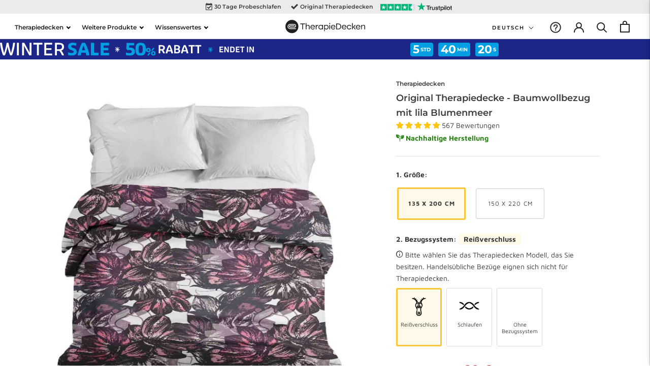

--- FILE ---
content_type: text/html; charset=utf-8
request_url: https://therapiedecken.de/products/therapiedecken-sommerbezug-mit-lila-blumenmeer
body_size: 67935
content:
<!doctype html>

<html class="no-js" lang="de">
  <head>
    <meta charset="utf-8"> 
    <meta http-equiv="X-UA-Compatible" content="IE=edge,chrome=1">
    <meta name="viewport" content="width=device-width, initial-scale=1.0, height=device-height, minimum-scale=1.0, maximum-scale=1.0">
    <meta name="theme-color" content="">
    <!-- Open Support Chat Script - Pablo 07/2025 -->
    <script type="text/javascript">
var __assign=this&&this.__assign||function(){return(__assign=Object.assign||function(n){for(var i,o=1,d=arguments.length;o<d;o++)for(var l in i=arguments[o])Object.prototype.hasOwnProperty.call(i,l)&&(n[l]=i[l]);return n}).apply(this,arguments)};!function(){var n,i,o,d;if(!(null===(n=null===window||void 0===window?void 0:window.rep)||void 0===n?void 0:n.on)){var l=__assign({},null!==(o=null===(i=null===window||void 0===window?void 0:window.rep)||void 0===i?void 0:i.events)&&void 0!==o?o:{}),r=__assign({},null!==(d=null===window||void 0===window?void 0:window.rep)&&void 0!==d?d:{});r.events=l,r.on=function(n,i){switch(n){case"load":(null==l?void 0:l[n])?Array.isArray(null==l?void 0:l[n])&&l[n].push(i):l[n]=[i]}},window.rep=r}}();
</script>
    <link rel="stylesheet" href="//therapiedecken.de/cdn/shop/t/141/assets/theme.css?v=116055446272034411561764848344"><link rel="stylesheet" href="//therapiedecken.de/cdn/shop/t/141/assets/theme-product.css?v=111603181540343972631764848344">
    

    
    
    <link rel="stylesheet" href="//therapiedecken.de/cdn/shop/t/141/assets/icomoon.css?v=96087579763306509571764848344">
    

    
  	<script src="https://cdnjs.cloudflare.com/ajax/libs/jquery/3.2.1/jquery.min.js"></script>
    
    
      <script src="//therapiedecken.de/cdn/shop/t/141/assets/custom.js?v=104368817266178428901764848344" defer="defer"></script>
      <script src="//therapiedecken.de/cdn/shopifycloud/storefront/assets/themes_support/option_selection-b017cd28.js" type="text/javascript"></script>
    
    
    <link href="//therapiedecken.de/cdn/shop/t/141/assets/my-cart-styles.css?v=104344864949554333161764848344" rel="stylesheet" type="text/css" media="all" />
    
    <script type="application/json" data-ajax-cart-initial-state>
    {"note":null,"attributes":{},"original_total_price":0,"total_price":0,"total_discount":0,"total_weight":0.0,"item_count":0,"items":[],"requires_shipping":false,"currency":"EUR","items_subtotal_price":0,"cart_level_discount_applications":[],"checkout_charge_amount":0}
</script>

<script type="module">
    import '//therapiedecken.de/cdn/shop/t/141/assets/liquid-ajax-cart-v1.10.3.js?v=128682883572398607611764848344';
</script>

<script type="application/json" data-ajax-cart-configuration>
    {
      "addToCartCssClass": "js-my-cart-open"
    }
</script>





<script type="module">
  import { cartRequestAdd, cartRequestChange, subscribeToCartStateUpdate } from '//therapiedecken.de/cdn/shop/t/141/assets/liquid-ajax-cart-v1.10.3.js?v=128682883572398607611764848344';

  // Update cart bagde counter - Priscila 
  function UpdateBadgeCart() {
    let cartDot = document.querySelector('#Header__CartDot-id');
    cartDot.addEventListener('DOMSubtreeModified', function() {
      cartDot.textContent == 0 ?  cartDot.classList.remove('is-visible') : cartDot.classList.add('is-visible');
    });
  }

  UpdateBadgeCart();
 
  function suggestedUpsells() {
    // Slider for suggested upsell products
    $('.owl-carousel').owlCarousel({
      loop: true,
      margin: 10,
      responsiveClass: true,
      responsive: {
          0: {
              items: 1,
              nav: true,
              dots: false
          }
      }
    });

    // Heading for upsells
    const upsellActive = document.querySelectorAll(".MyCartUpsells_ItemWrapper");
    const upsellsWrapper = document.querySelector(".MyCartUpsells_SuggestedContainer");
    const suggestionsTitle = document.querySelector("#MyCartUpsells_MainTitle");

    if (upsellActive.length > 0) {
      if (!suggestionsTitle) {
          upsellsWrapper.insertAdjacentHTML("afterbegin", `<h2 id="MyCartUpsells_MainTitle" class="MyCart_H2 MyCartUpsells_MainTitle">Diese Produkte könnten Ihnen auch gefallen</h2>`)
      }
    }

    const submitButtons = document.querySelectorAll(".MyCartUpsells_SubmitButton");
    submitButtons.forEach(button => {
        button.addEventListener("click", event => {
            closeUpsell();
        });
    });
  }

  function addCartTotalDiscount() {
    const priceContainers = document.querySelectorAll(".MyCart_PriceContainer");
    
    if (priceContainers.length > 0){
      let totalItemDiscounted = 0;
      let totalDiscounted = 0;
      priceContainers.forEach(item => {
        
        let discountElement = item.children[1];
        if (discountElement){
          let total = item.children[0].innerText;
          let discount = item.children[1].innerText;
          

          total = total.replace("€", "").trim();
          total = 0 + parseFloat(total.replace(".", "").replace(",", "."));

          discount = discount.replace("€", "").trim();
          discount = 0 + parseFloat(discount.replace(".", "").replace(",", "."));

          totalItemDiscounted = discount - total;
          totalDiscounted = totalDiscounted + totalItemDiscounted;
        }
      });

      totalDiscounted = Intl.NumberFormat("de-DE", { style: "currency", currency: "EUR" }).format(totalDiscounted);
      
      const discountsWrapper = document.querySelector("#MyCart_DiscountWrapper");
      const discounts = document.querySelectorAll(".MyCart_ItemDiscount");
      if (discountsWrapper) {
          discountsWrapper.remove();
      }
      
      const totalCartWrapper = document.querySelector("#MyCart_TotalFinalWrapper");
      if (totalCartWrapper) {
        totalCartWrapper.insertAdjacentHTML("afterend",
          `<div id="MyCart_DiscountWrapper" class="MyCart_DiscountInfo MyCart_FooterText MyCart_HighlightedText">
              <span>Sie sparen  </span>
              <p id="MyCart_ItemDiscountTotal"></p>
          </div>`);
      }
      
      const totalDiscountElement = document.querySelector("#MyCart_ItemDiscountTotal");
      if (totalDiscountElement && totalDiscounted != '0,00 €') {
        totalDiscountElement.innerText = totalDiscounted;
      } else {
        if (discountsWrapper){
          document.querySelector("#MyCart_DiscountWrapper").innerHTML = '';       
        }
      }
    }
  }
  
  suggestedUpsells();
  addCartTotalDiscount();

  subscribeToCartStateUpdate(state => {
    suggestedUpsells();
    addCartTotalDiscount();
  });

</script>

<script>
  function overlayOn() {
    const element = document.getElementById("MyCart_Overlay");
    element.style.display = "block";
    element.dispatchEvent(new Event("slidecart:open"));
  }
  function overlayOff() {
    document.getElementById("MyCart_Overlay").style.display = "none";
    document.querySelector("#MyCart_Slider").classList.add("MyCartCloses");
    closeUpsell();
  }
  function UpsellOverlayOn() {
    const upsellOverlay = document.querySelector("#MyCart_UpsellOverlay");
    upsellOverlay.style.display = "block";
  }
  function UpsellOverlayOff() {
    const upsellOverlay = document.querySelector("#MyCart_UpsellOverlay");
    upsellOverlay.style.display = "none";
  }
  function closeUpsell() {
    const cartUpsellWrapper = document.querySelector(".MyCartUpsells_MainContainer");
    if (cartUpsellWrapper){
      cartUpsellWrapper.style.transform = "translateX(100%)";      
    }
    UpsellOverlayOff();
  }

  // Change to have more usells - Yurith
  function openCartUpsell(position, block) {
    
    // CHANGE const depending on the theme's submit buttons styling
    const themeSubmitStyle = 'Button Button--primary Button--full';
    // Find the right upsell Json file and take the info from there
    const upsellOverlay = document.querySelector("#MyCart_UpsellOverlay");
    upsellOverlay.style.display = 'block';
    const upsell = window["upsell" + position + "_block" + block];
    const livePrevJsonScriptAll = document.querySelectorAll(".ProductJson-liveOptions");
    livePrevJsonScriptAll.forEach(element => {
      element.innerText = '';
    })
    const livePrevJsonScriptSelected = document.querySelector(`#ProductJson-liveOptions${position}_${block}`);
    let scriptTextLivePrev = '';
    if (!upsell){
      const scriptTag = document.querySelector(".MyCart_UpsellJson_" + position + "_" + block);
      const scriptParent = scriptTag.parentNode;
      const scriptCode = scriptTag.innerText;
      scriptParent.removeChild(scriptTag);
      const newScript = document.createElement("script");
      newScript.className = scriptTag.className;
      newScript.innerText = scriptCode;
      scriptParent.appendChild(newScript);
      upsell = window["upsell" + position + "_block" + block];
    }
    if (upsell){
      scriptTextLivePrev = JSON.stringify(upsell);
      livePrevJsonScriptSelected.innerText = scriptTextLivePrev;
    }
    let upsellInfo = '';
    const upsellVariantsLength = upsell.variants.length;
    const upsellsContainer = document.querySelector("#MyCart_UpsellsContainer");
    let minPrice = upsell.variants[0].price / 100;
    let comparedPrice = upsell.variants[0].compare_at_price / 100;
    let newMinPrice = minPrice.toFixed(2).replace(".", ",") + " €";
    let newComparedPrice = comparedPrice.toFixed(2).replace(".", ",") + " €";
    upsellsContainer.textContent = '';
    let submitUpsellText = '';
    let availability = '';
    let image_url = '';

    if (upsell.variants[0].available){
      submitUpsellText = 'Hinzufügen';
      if (upsell.variants[0].featured_image){
        let firstVariantImage = upsell.variants[0].featured_image.position;
        image_url = upsell.images[firstVariantImage - 1];
      } else {
        image_url = upsell.featured_image;
      }
    } else {
      submitUpsellText = 'Ausverkauf';
      availability = 'disabled';
      image_url = upsell.featured_image;
    }
    
    // ------------ Options selection info based on the number of found options -------------
    const productHasOneOption = upsell.variants[0].option1;
    const productHasTwoOptions = upsell.variants[0].option2;
    const productHasThreeOptions = upsell.variants[0].option3;

    // ------------ Live preview app div CHANGE const depending on the options of the app -------------
    const livePrevDiv = `<div data-live-options="${upsell.id}"></div>`
      
    // ------------ Options selection info based on the number of found options -------------
    let used = '';
    upsellInfo = `
        <div class="MyCartUpsells_MainContainer" id="cartUpsellWrapper_${upsell.id}">
          <form action="/cart/add" method="post" id="formUpsell_${upsell.id}" novalidate="">
            <input name="id" type="hidden" value="${upsell.variants[0].id}" id="product-select-${upsell.id}" data-available="${upsell.variants[0].id}">
            <div class="MyCartUpsells_HeaderWrapper">
              <a class="MyCartUpsells_ProductHeader" href="/products/${upsell.handle}">
                <img class="MyCartUpsells_SuggestedImageWrapper" src="${image_url}">
                <div class="MyCartUpsells_TitleInfoWr">
                  <h2 class="Heading MyCart_H2">${upsell.title}</h2>
                  <div class="Heading MyCart_UpsellPrice MyCart_Price MyCart_HighlightedText">${newMinPrice}</div>
                  <div class="MyCart_ComparedPrice MyCart_Price">${newComparedPrice}</div>
                </div>
              </a>
              <div onclick="closeUpsell()" class="MyCartUpsells_Close">
                <svg xmlns="http://www.w3.org/2000/svg" width="12" height="12">
                  <g fill="none" stroke="currentColor" stroke-linecap="round" stroke-linejoin="round">
                    <path d="M10.714 1.286l-9.428 9.428M1.286 1.286l9.428 9.428" stroke-width=".85714"/>
                  </g>
                </svg>
              </div>
            </div>
            <div class="UpProdOpt_infoWr MyCartUpsells_infoWr">
              <div class="MyCartUpsells_SelectorsWrapper">
              </div>
              ${livePrevDiv}
              <button type="submit"
                      name="formUpsell_${upsell.id}"
                      class="MyCartUpsells_SubmitButton ${themeSubmitStyle}"
                      onClick="closeUpsell()"
                      ${availability}>
                <span>${submitUpsellText}</span>
              </button>
            </div>
          </form>
        </div>
      `;
 
    upsellsContainer.insertAdjacentHTML('beforeend', upsellInfo);
    const upsellWrapper = document.querySelector(".MyCartUpsells_MainContainer");
    upsellWrapper.style.animation = 'myupsellshows .5s';
    const selectOptionsWrapper = document.querySelector('.MyCartUpsells_SelectorsWrapper');
    
    if (productHasThreeOptions){
      const selectOptions = `
      <div class="MyCartUpsells_OptionWrapper">
        <label class="MyCartUpsells_OptionLabel option-name" for="select-one-${upsell.id}">1. ${upsell.options[0]}</label>
        <select id="select-one-${upsell.id}" class="MyCartUpsells_Select" 
          onchange="selectVariable(${position}, ${block})"
          data-block-index="${block}"
          data-product-id="${upsell.id}">
        </select>
      </div>
      <div class="MyCartUpsells_OptionWrapper"> 
        <label class="MyCartUpsells_OptionLabel option-name" for="select-two-${upsell.id}">2. ${upsell.options[1]}</label>
        <select id="select-two-${upsell.id}" class="MyCartUpsells_Select" 
          onchange="selectVariable(${position}, ${block})"
          data-block-index="${block}"
          data-product-id="${upsell.id}">
        </select>
      </div>
      <div class="MyCartUpsells_OptionWrapper">
        <label class="MyCartUpsells_OptionLabel option-name" for="select-three-${upsell.id}">3. ${upsell.options[2]}</label>
        <select id="select-three-${upsell.id}" class="MyCartUpsells_Select" 
          onchange="selectVariable(${position}, ${block})"
          data-block-index="${block}"
          data-product-id="${upsell.id}">
        </select>
      </div>
      `;
      
      // ------------ Get the variants for each option -------------
      let optionsOneArr = upsell.variants.map(variant => {
        return variant.option1;
      });
      let optionsTwoArr = upsell.variants.map(variant => {
        return variant.option2;
      });
      let optionsThreeArr = upsell.variants.map(variant => {
        return variant.option3;
      });
    
      let optionsOneArrUnique = [...new Set(optionsOneArr)];
      let optionsTwoArrUnique = [...new Set(optionsTwoArr)];
      let optionsThreeArrUnique = [...new Set(optionsThreeArr)];
      
      selectOptionsWrapper.insertAdjacentHTML('beforeend', selectOptions);
      const selectElementOne = document.querySelector(`#select-one-${upsell.id}`);
      const selectElementTwo = document.querySelector(`#select-two-${upsell.id}`);
      const selectElementThree = document.querySelector(`#select-three-${upsell.id}`);
      
      optionsOneArrUnique.forEach(option => {
        selectElementOne.insertAdjacentHTML('beforeend', `<option value="${option}">${option}</option>`);
      });
      optionsTwoArrUnique.forEach(option => {
        selectElementTwo.insertAdjacentHTML('beforeend', `<option value="${option}">${option}</option>`);
      });
      optionsThreeArrUnique.forEach(option => {
        selectElementThree.insertAdjacentHTML('beforeend', `<option value="${option}">${option}</option>`);
      });
    } else if (productHasTwoOptions){
      const selectOptions = `
      <div class="MyCartUpsells_OptionWrapper">
        <label class="MyCartUpsells_OptionLabel option-name" for="select-one-${upsell.id}">1. ${upsell.options[0]}</label>
        <select id="select-one-${upsell.id}" class="MyCartUpsells_Select" 
          onchange="selectVariable(${position}, ${block})"
          data-block-index="${block}"
          data-product-id="${upsell.id}">
        </select>
      </div>
      <div class="MyCartUpsells_OptionWrapper"> 
        <label class="MyCartUpsells_OptionLabel option-name" for="select-two-${upsell.id}">2. ${upsell.options[1]}</label>
        <select id="select-two-${upsell.id}" class="MyCartUpsells_Select" 
          onchange="selectVariable(${position}, ${block})"
          data-block-index="${block}"
          data-product-id="${upsell.id}">
        </select>
      </div>
      `;
      
      // ------------ Get the variants for each option -------------
      let optionsOneArr = upsell.variants.map(variant => {
        return variant.option1;
      });
      let optionsTwoArr = upsell.variants.map(variant => {
        return variant.option2;
      });
    
      let optionsOneArrUnique = [...new Set(optionsOneArr)];
      let optionsTwoArrUnique = [...new Set(optionsTwoArr)];
      
      selectOptionsWrapper.insertAdjacentHTML('beforeend', selectOptions);
      const selectElementOne = document.querySelector(`#select-one-${upsell.id}`);
      const selectElementTwo = document.querySelector(`#select-two-${upsell.id}`);
      
      optionsOneArrUnique.forEach(option => {
        selectElementOne.insertAdjacentHTML('beforeend', `<option value="${option}">${option}</option>`);
      });
      optionsTwoArrUnique.forEach(option => {
        selectElementTwo.insertAdjacentHTML('beforeend', `<option value="${option}">${option}</option>`);
      });
    } else if (productHasOneOption){
      if(upsell.variants.length > 1){
        const selectOptions = `
        <div class="MyCartUpsells_OptionWrapper">
          <label class="MyCartUpsells_OptionLabel option-name" for="select-one-${upsell.id}">1. ${upsell.options[0]}</label>
          <select id="select-one-${upsell.id}" class="MyCartUpsells_Select" 
            onchange="selectVariable(${position}, ${block})"
            data-block-index="${block}"
            data-product-id="${upsell.id}">
          </select>
        </div>
        `;
        
        // ------------ Get the variants for each option -------------
        let optionsOneArr = upsell.variants.map(variant => {
          return variant.option1;
        });
        let optionsOneArrUnique = [...new Set(optionsOneArr)];
        
        selectOptionsWrapper.insertAdjacentHTML('beforeend', selectOptions);
        
        const selectElementOne = document.querySelector(`#select-one-${upsell.id}`);
        optionsOneArrUnique.forEach(option => {
          selectElementOne.insertAdjacentHTML('beforeend', `<option value="${option}">${option}</option>`);
        });
      }
    }
    // ------------ Added to make the upload button work from the live-preview app  -------------
    window.Cloudlift.options.App.shopifyStore.constructor.products = {};
    window.Cloudlift.options.App.setup();
    
  }

  function selectVariable(position, block) {
    const productId = event.target.dataset.productId;
    let blockIndex = parseInt(event.target.dataset.blockIndex, 10);
    let selectedUpsell = window[`upsell${position}_block${block}`];
    let available = false;
    let variantId = '';
    const opt1 = document.getElementById('select-one-' + productId)?.value;
    const opt2 = document.getElementById('select-two-' + productId)?.value;
    const opt3 = document.getElementById('select-three-' + productId)?.value;

    const productHasOneOption = selectedUpsell.variants[0].option1;
    const productHasTwoOptions = selectedUpsell.variants[0].option2;
    const productHasThreeOptions = selectedUpsell.variants[0].option3;

    for (var i = 0; i < selectedUpsell.variants.length; i++) {
      let variant = selectedUpsell.variants[i];
      variantId = variant.id;
      let variantPrice = variant.price;
      let variantComparePrice = variant.compare_at_price;
      let priceElement = document.querySelector(`#formUpsell_${productId} .MyCart_UpsellPrice`);
      let comparePriceElement = document.querySelector(`#formUpsell_${productId} .MyCart_ComparedPrice`);
      let variantAvailability = variant.available;
      let variantImagePosition = variant.featured_image?.position;
      let variantImage = selectedUpsell.images[variantImagePosition - 1];
      
      variantPrice = variantPrice / 100;
      variantComparePrice = variantComparePrice / 100;

      let variantElement = document.querySelector("img.MyCartUpsells_SuggestedImageWrapper");
      variantElement.removeAttribute("src");
      variantElement.setAttribute("src", `${variantImage}`);
      
      if (productHasThreeOptions) {
        if (variantAvailability) {
          if (variant.option1 == opt1 && variant.option2 == opt2 && variant.option3 == opt3 && variant.available) {
            priceElement.textContent = variantPrice.toFixed(2).replace(".", ",") + " €";
            if (variantPrice < variantComparePrice){
              comparePriceElement.textContent = variantComparePrice.toFixed(2).replace(".", ",") + " €";
            } else {
              priceElement.classList.remove("MyCart_HighlightedText");
            }
            available = true;
            break;
          }
        } else {
          if (variant.option1 == opt1 && variant.option2 == opt2 && variant.option3 == opt3) {
            priceElement.textContent = variantPrice.toFixed(2).replace(".", ",") + " €";
            if (variantPrice < variantComparePrice){
              comparePriceElement.textContent = variantComparePrice.toFixed(2).replace(".", ",") + " €";
            } else {
              priceElement.classList.remove("MyCart_HighlightedText");
            }
            available = false;
            break;
          }
        }
      } else if (productHasTwoOptions) {
        if (variantAvailability) {
          if (variant.option1 == opt1 && variant.option2 == opt2 && variant.available) {
            priceElement.textContent = variantPrice.toFixed(2).replace(".", ",") + " €";
            if (variantPrice < variantComparePrice){
              comparePriceElement.textContent = variantComparePrice.toFixed(2).replace(".", ",") + " €";
            } else {
              priceElement.classList.remove("MyCart_HighlightedText");
            }
            available = true;
            break;
          }
        } else {
          if (variant.option1 == opt1 && variant.option2 == opt2) {
            priceElement.textContent = variantPrice.toFixed(2).replace(".", ",") + " €";
            if (variantPrice < variantComparePrice){
              comparePriceElement.textContent = variantComparePrice.toFixed(2).replace(".", ",") + " €";
            } else {
              priceElement.classList.remove("MyCart_HighlightedText");
            }
            available = false;
            break;
          }
        }
      } else if (productHasOneOption) {
        if (variantAvailability) {
          if (variant.option1 == opt1 && variant.available) {
            priceElement.textContent = variantPrice.toFixed(2).replace(".", ",") + " €";
            if (variantPrice < variantComparePrice){
              comparePriceElement.textContent = variantComparePrice.toFixed(2).replace(".", ",") + " €";
            } else {
              priceElement.classList.remove("MyCart_HighlightedText");
            }
            available = true;
            break;
          }
        } else {
          if (variant.option1 == opt1) {
            priceElement.textContent = variantPrice.toFixed(2).replace(".", ",") + " €";
            if (variantPrice < variantComparePrice){
              comparePriceElement.textContent = variantComparePrice.toFixed(2).replace(".", ",") + " €";
            } else {
              priceElement.classList.remove("MyCart_HighlightedText");
            }
            available = false;
            break;
          }
        }
      }
    }
    
    if (variantId != '') {
        document.getElementById('product-select-' + productId).value = variantId;
    } else {
        document.getElementById('product-select-' + productId).value = '';
    }
    
    if (available === true) {
      document.querySelector(`button.MyCartUpsells_SubmitButton[name="formUpsell_${productId}"] span`).innerHTML = 'Hinzufügen';
      document.querySelector(`button.MyCartUpsells_SubmitButton[name="formUpsell_${productId}"]`).removeAttribute("disabled");
    } else {
      document.querySelector(`button.MyCartUpsells_SubmitButton[name="formUpsell_${productId}"] span`).innerHTML = 'Ausverkauft';
      document.querySelector(`button.MyCartUpsells_SubmitButton[name="formUpsell_${productId}"]`).setAttribute("disabled", "disabled");
    }
  }
</script>
    









    
  	<script src="https://cdnjs.cloudflare.com/ajax/libs/OwlCarousel2/2.3.4/owl.carousel.min.js"></script>
  	<link rel="stylesheet" href="https://cdnjs.cloudflare.com/ajax/libs/OwlCarousel2/2.3.4/assets/owl.carousel.min.css" media="all"><link href="//therapiedecken.de/cdn/shop/t/141/assets/promotional-badges.css?v=137850916659471842001764848344" rel="stylesheet" type="text/css" media="all" />
    
        <!-- Custom CSS styles addded - PABLO - Feb 2025 -->
      <link rel="stylesheet" href="//therapiedecken.de/cdn/shop/t/141/assets/custom-styles.css?v=86557542010695064191764848344">


    <title>
      Original Therapiedecke - Baumwollbezug mit lila Blumenmeer &ndash; Therapiedecken.de
    </title><meta name="description" content="Eigenschaften des Therapiedecken Baumwollbezugs Atmungsaktiver Baumwollbezug für warme Nächte, dank Samtseite auch ganzjährig nutzbar Reißverschlüsse oder Schlaufen für einfaches Beziehen und Wechseln Vorderseite aus Baumwolle, die Rückseite aus einem angenehmen, samtartigen Stoff Bei 40° in der Waschmaschine waschbar "><!-- Google Tag Manager -->
    <script>(function(w,d,s,l,i){w[l]=w[l]||[];w[l].push({'gtm.start':
    new Date().getTime(),event:'gtm.js'});var f=d.getElementsByTagName(s)[0],
    j=d.createElement(s),dl=l!='dataLayer'?'&l='+l:'';j.async=true;j.src=
    'https://www.googletagmanager.com/gtm.js?id='+i+dl;f.parentNode.insertBefore(j,f);
    })(window,document,'script','dataLayer','GTM-TP3DS7X');</script>
    <!-- End Google Tag Manager -->

    <!-- Global site tag (gtag.js) - Google Ads: AW-828326467 -->
    <script async src="https://www.googletagmanager.com/gtag/js?id=AW-828326467"></script>
    <script>
      window.dataLayer = window.dataLayer || [];
      function gtag(){dataLayer.push(arguments);}
      gtag('js', new Date());
      gtag('config', 'AW-828326467');
    </script>


    <link rel="canonical" href="https://therapiedecken.de/products/therapiedecken-sommerbezug-mit-lila-blumenmeer"><link rel="shortcut icon" href="//therapiedecken.de/cdn/shop/files/TD_-_Favicon_f442027d-f9d3-4996-b7e3-9bd58146ac7f_96x.svg?v=1755841277" type="image/png"><meta property="og:type" content="product">
  <meta property="og:title" content="Original Therapiedecke - Baumwollbezug mit lila Blumenmeer"><meta property="og:image" content="http://therapiedecken.de/cdn/shop/products/1_product_1e071bd9-29a8-4920-b5fa-3b9c8f1f0788.jpg?v=1657019531">
    <meta property="og:image:secure_url" content="https://therapiedecken.de/cdn/shop/products/1_product_1e071bd9-29a8-4920-b5fa-3b9c8f1f0788.jpg?v=1657019531">
    <meta property="og:image:width" content="1200">
    <meta property="og:image:height" content="1200"><meta property="product:price:amount" content="89,00">
  <meta property="product:price:currency" content="EUR"><meta property="og:description" content="Eigenschaften des Therapiedecken Baumwollbezugs Atmungsaktiver Baumwollbezug für warme Nächte, dank Samtseite auch ganzjährig nutzbar Reißverschlüsse oder Schlaufen für einfaches Beziehen und Wechseln Vorderseite aus Baumwolle, die Rückseite aus einem angenehmen, samtartigen Stoff Bei 40° in der Waschmaschine waschbar "><meta property="og:url" content="https://therapiedecken.de/products/therapiedecken-sommerbezug-mit-lila-blumenmeer">
<meta property="og:site_name" content="Therapiedecken.de"><meta name="twitter:card" content="summary"><meta name="twitter:title" content="Original Therapiedecke - Baumwollbezug mit lila Blumenmeer">
  <meta name="twitter:description" content="
Eigenschaften des Therapiedecken Baumwollbezugs



Atmungsaktiver Baumwollbezug für warme Nächte, dank Samtseite auch ganzjährig nutzbar
Reißverschlüsse oder Schlaufen für einfaches Beziehen und Wechseln
Vorderseite aus Baumwolle, die Rückseite aus einem angenehmen, samtartigen Stoff
Bei 40° in der Waschmaschine waschbar
Enthält: 1 x Gravity oder Balance Baumwollbezug (ca. 0,5 kg - 1,5 kg)
Nur mit dem Gravity oder Balance Inlett kompatibel. Die Gravity oder Balance Decke erhalten Sie hier: Therapiedecken.

">
  <meta name="twitter:image" content="https://therapiedecken.de/cdn/shop/products/1_product_1e071bd9-29a8-4920-b5fa-3b9c8f1f0788_600x600_crop_center.jpg?v=1657019531">
    <style>
  @font-face {
  font-family: Montserrat;
  font-weight: 600;
  font-style: normal;
  font-display: fallback;
  src: url("//therapiedecken.de/cdn/fonts/montserrat/montserrat_n6.1326b3e84230700ef15b3a29fb520639977513e0.woff2") format("woff2"),
       url("//therapiedecken.de/cdn/fonts/montserrat/montserrat_n6.652f051080eb14192330daceed8cd53dfdc5ead9.woff") format("woff");
}

  @font-face {
  font-family: "Maven Pro";
  font-weight: 400;
  font-style: normal;
  font-display: fallback;
  src: url("//therapiedecken.de/cdn/fonts/maven_pro/mavenpro_n4.c68ed1d8b5c0af622b14d3bb80bf3ead8907ac11.woff2") format("woff2"),
       url("//therapiedecken.de/cdn/fonts/maven_pro/mavenpro_n4.522bf9c765ae9601c2a4846d60057ced1efdcde2.woff") format("woff");
}


  @font-face {
  font-family: "Maven Pro";
  font-weight: 700;
  font-style: normal;
  font-display: fallback;
  src: url("//therapiedecken.de/cdn/fonts/maven_pro/mavenpro_n7.1cf8ef6e1971df8c9c821bcb73da0b10e0c49a8b.woff2") format("woff2"),
       url("//therapiedecken.de/cdn/fonts/maven_pro/mavenpro_n7.1ecc5b9854a5f30ff1b42559ffcca41d24759633.woff") format("woff");
}

  
  

  :root {
    --heading-font-family : Montserrat, sans-serif;
    --heading-font-weight : 600;
    --heading-font-style  : normal;

    --text-font-family : "Maven Pro", sans-serif;
    --text-font-weight : 400;
    --text-font-style  : normal;

    --base-text-font-size   : 14px;
    --default-text-font-size: 14px;--background          : #ffffff;
    --background-rgb      : 255, 255, 255;
    --light-background    : #f8f8f8;
    --light-background-rgb: 248, 248, 248;
    --heading-color       : #3a3c3c;
    --text-color          : #3a3c3c;
    --text-color-rgb      : 58, 60, 60;
    --text-color-light    : #000000;
    --text-color-light-rgb: 0, 0, 0;
    --link-color          : #181818;
    --link-color-rgb      : 24, 24, 24;
    --border-color        : #e1e2e2;
    --border-color-rgb    : 225, 226, 226;

    --button-background    : #fac636;
    --button-background-rgb: 250, 198, 54;
    --button-text-color    : #222323;

    --header-background       : #ffffff;
    --header-heading-color    : #222323;
    --header-light-text-color : #212121;
    --header-border-color     : #dedede;

    --footer-background    : #5b5b5b;
    --footer-text-color    : #ffffff;
    --footer-heading-color : #ffffff;
    --footer-border-color  : #747474;

    --navigation-background      : #ffffff;
    --navigation-background-rgb  : 255, 255, 255;
    --navigation-text-color      : #222323;
    --navigation-text-color-light: rgba(34, 35, 35, 0.5);
    --navigation-border-color    : rgba(34, 35, 35, 0.25);

    --newsletter-popup-background     : #5b5b5b;
    --newsletter-popup-text-color     : #ffffff;
    --newsletter-popup-text-color-rgb : 255, 255, 255;

    --secondary-elements-background       : #f8f8f8;
    --secondary-elements-background-rgb   : 248, 248, 248;
    --secondary-elements-text-color       : #ffffff;
    --secondary-elements-text-color-light : rgba(255, 255, 255, 0.5);
    --secondary-elements-border-color     : rgba(255, 255, 255, 0.25);

    --product-sale-price-color    : #f94c43;
    --product-sale-price-color-rgb: 249, 76, 67;

    /* Shopify related variables */
    --payment-terms-background-color: #ffffff;

    /* Products */

    --horizontal-spacing-four-products-per-row: 60px;
        --horizontal-spacing-two-products-per-row : 60px;

    --vertical-spacing-four-products-per-row: 60px;
        --vertical-spacing-two-products-per-row : 75px;

    /* Animation */
    --drawer-transition-timing: cubic-bezier(0.645, 0.045, 0.355, 1);
    --header-base-height: 80px; /* We set a default for browsers that do not support CSS variables */

    /* Cursors */
    --cursor-zoom-in-svg    : url(//therapiedecken.de/cdn/shop/t/141/assets/cursor-zoom-in.svg?v=136351074514531239871764848344);
    --cursor-zoom-in-2x-svg : url(//therapiedecken.de/cdn/shop/t/141/assets/cursor-zoom-in-2x.svg?v=160785048714393624771764848344);
  }
</style>

<script>
  // IE11 does not have support for CSS variables, so we have to polyfill them
  if (!(((window || {}).CSS || {}).supports && window.CSS.supports('(--a: 0)'))) {
    const script = document.createElement('script');
    script.type = 'text/javascript';
    script.src = 'https://cdn.jsdelivr.net/npm/css-vars-ponyfill@2';
    script.onload = function() {
      cssVars({});
    };

    document.getElementsByTagName('head')[0].appendChild(script);
  }
</script>

    <!-- Font-Awesome ================================================== -->
  	<link rel="preload" href="https://maxcdn.bootstrapcdn.com/font-awesome/4.3.0/css/font-awesome.min.css" as="style" onload="this.onload=null;this.rel='stylesheet'">
  	<noscript><link rel="stylesheet" href="https://maxcdn.bootstrapcdn.com/font-awesome/4.3.0/css/font-awesome.min.css"></noscript>
    
    

        <!-- Bing Ads Pixel -->
<script>(function(w,d,t,r,u){var f,n,i;w[u]=w[u]||[],f=function(){var o={ti:"26043610", enableAutoSpaTracking: true};o.q=w[u],w[u]=new UET(o),w[u].push("pageLoad")},n=d.createElement(t),n.src=r,n.async=1,n.onload=n.onreadystatechange=function(){var s=this.readyState;s&&s!=="loaded"&&s!=="complete"||(f(),n.onload=n.onreadystatechange=null)},i=d.getElementsByTagName(t)[0],i.parentNode.insertBefore(n,i)})(window,document,"script","//bat.bing.com/bat.js","uetq");</script>    
    
    <script>window.performance && window.performance.mark && window.performance.mark('shopify.content_for_header.start');</script><meta name="google-site-verification" content="rcMB-MgF5Ng8nIVjl8ci12yuawZBxnjAMBdImZXuk00">
<meta name="facebook-domain-verification" content="pp9jiynq6wnwg5u83tlui3162xzydo">
<meta id="shopify-digital-wallet" name="shopify-digital-wallet" content="/5077172288/digital_wallets/dialog">
<meta name="shopify-checkout-api-token" content="08171e4a05ab5557533093086724859c">
<meta id="in-context-paypal-metadata" data-shop-id="5077172288" data-venmo-supported="false" data-environment="production" data-locale="de_DE" data-paypal-v4="true" data-currency="EUR">
<link rel="alternate" hreflang="x-default" href="https://en.therapyblankets.com/products/therapy-blankets-summer-cover-with-purple-flower-sea">
<link rel="alternate" hreflang="en" href="https://en.therapyblankets.com/products/therapy-blankets-summer-cover-with-purple-flower-sea">
<link rel="alternate" hreflang="fr" href="https://en.therapyblankets.com/fr/products/therapiedecken-housse-ete-avec-mer-de-fleurs-lila">
<link rel="alternate" hreflang="nl-BE" href="https://therapyblankets.com/nl/products/therapiedecken-zomerhoes-met-paarse-bloemenzee">
<link rel="alternate" hreflang="it-BE" href="https://therapyblankets.com/it/products/coperte-terapeutiche-copertura-estiva-con-mare-di-fiori-viola">
<link rel="alternate" hreflang="es-BE" href="https://therapyblankets.com/es/products/terapias-mantas-funda-verano-con-lila-mar-de-flores">
<link rel="alternate" hreflang="nl-DK" href="https://therapyblankets.com/nl/products/therapiedecken-zomerhoes-met-paarse-bloemenzee">
<link rel="alternate" hreflang="it-DK" href="https://therapyblankets.com/it/products/coperte-terapeutiche-copertura-estiva-con-mare-di-fiori-viola">
<link rel="alternate" hreflang="es-DK" href="https://therapyblankets.com/es/products/terapias-mantas-funda-verano-con-lila-mar-de-flores">
<link rel="alternate" hreflang="nl-ES" href="https://therapyblankets.com/nl/products/therapiedecken-zomerhoes-met-paarse-bloemenzee">
<link rel="alternate" hreflang="it-ES" href="https://therapyblankets.com/it/products/coperte-terapeutiche-copertura-estiva-con-mare-di-fiori-viola">
<link rel="alternate" hreflang="es-ES" href="https://therapyblankets.com/es/products/terapias-mantas-funda-verano-con-lila-mar-de-flores">
<link rel="alternate" hreflang="nl-FI" href="https://therapyblankets.com/nl/products/therapiedecken-zomerhoes-met-paarse-bloemenzee">
<link rel="alternate" hreflang="it-FI" href="https://therapyblankets.com/it/products/coperte-terapeutiche-copertura-estiva-con-mare-di-fiori-viola">
<link rel="alternate" hreflang="es-FI" href="https://therapyblankets.com/es/products/terapias-mantas-funda-verano-con-lila-mar-de-flores">
<link rel="alternate" hreflang="nl-HU" href="https://therapyblankets.com/nl/products/therapiedecken-zomerhoes-met-paarse-bloemenzee">
<link rel="alternate" hreflang="it-HU" href="https://therapyblankets.com/it/products/coperte-terapeutiche-copertura-estiva-con-mare-di-fiori-viola">
<link rel="alternate" hreflang="es-HU" href="https://therapyblankets.com/es/products/terapias-mantas-funda-verano-con-lila-mar-de-flores">
<link rel="alternate" hreflang="nl-IE" href="https://therapyblankets.com/nl/products/therapiedecken-zomerhoes-met-paarse-bloemenzee">
<link rel="alternate" hreflang="it-IE" href="https://therapyblankets.com/it/products/coperte-terapeutiche-copertura-estiva-con-mare-di-fiori-viola">
<link rel="alternate" hreflang="es-IE" href="https://therapyblankets.com/es/products/terapias-mantas-funda-verano-con-lila-mar-de-flores">
<link rel="alternate" hreflang="nl-IT" href="https://therapyblankets.com/nl/products/therapiedecken-zomerhoes-met-paarse-bloemenzee">
<link rel="alternate" hreflang="it-IT" href="https://therapyblankets.com/it/products/coperte-terapeutiche-copertura-estiva-con-mare-di-fiori-viola">
<link rel="alternate" hreflang="es-IT" href="https://therapyblankets.com/es/products/terapias-mantas-funda-verano-con-lila-mar-de-flores">
<link rel="alternate" hreflang="nl-LU" href="https://therapyblankets.com/nl/products/therapiedecken-zomerhoes-met-paarse-bloemenzee">
<link rel="alternate" hreflang="it-LU" href="https://therapyblankets.com/it/products/coperte-terapeutiche-copertura-estiva-con-mare-di-fiori-viola">
<link rel="alternate" hreflang="es-LU" href="https://therapyblankets.com/es/products/terapias-mantas-funda-verano-con-lila-mar-de-flores">
<link rel="alternate" hreflang="de-NL" href="https://nl.therapyblankets.com/products/therapiedecken-sommerbezug-mit-lila-blumenmeer">
<link rel="alternate" hreflang="nl-NL" href="https://nl.therapyblankets.com/nl/products/therapiedecken-zomerhoes-met-paarse-bloemenzee">
<link rel="alternate" hreflang="nl-PT" href="https://therapyblankets.com/nl/products/therapiedecken-zomerhoes-met-paarse-bloemenzee">
<link rel="alternate" hreflang="it-PT" href="https://therapyblankets.com/it/products/coperte-terapeutiche-copertura-estiva-con-mare-di-fiori-viola">
<link rel="alternate" hreflang="es-PT" href="https://therapyblankets.com/es/products/terapias-mantas-funda-verano-con-lila-mar-de-flores">
<link rel="alternate" hreflang="nl-SE" href="https://therapyblankets.com/nl/products/therapiedecken-zomerhoes-met-paarse-bloemenzee">
<link rel="alternate" hreflang="it-SE" href="https://therapyblankets.com/it/products/coperte-terapeutiche-copertura-estiva-con-mare-di-fiori-viola">
<link rel="alternate" hreflang="es-SE" href="https://therapyblankets.com/es/products/terapias-mantas-funda-verano-con-lila-mar-de-flores">
<link rel="alternate" hreflang="nl-SI" href="https://therapyblankets.com/nl/products/therapiedecken-zomerhoes-met-paarse-bloemenzee">
<link rel="alternate" hreflang="it-SI" href="https://therapyblankets.com/it/products/coperte-terapeutiche-copertura-estiva-con-mare-di-fiori-viola">
<link rel="alternate" hreflang="es-SI" href="https://therapyblankets.com/es/products/terapias-mantas-funda-verano-con-lila-mar-de-flores">
<link rel="alternate" hreflang="nl-SK" href="https://therapyblankets.com/nl/products/therapiedecken-zomerhoes-met-paarse-bloemenzee">
<link rel="alternate" hreflang="it-SK" href="https://therapyblankets.com/it/products/coperte-terapeutiche-copertura-estiva-con-mare-di-fiori-viola">
<link rel="alternate" hreflang="es-SK" href="https://therapyblankets.com/es/products/terapias-mantas-funda-verano-con-lila-mar-de-flores">
<link rel="alternate" hreflang="en-FR" href="https://therapyblankets.com/products/therapy-blankets-summer-cover-with-purple-flower-sea">
<link rel="alternate" hreflang="nl-FR" href="https://therapyblankets.com/nl/products/therapiedecken-zomerhoes-met-paarse-bloemenzee">
<link rel="alternate" hreflang="it-FR" href="https://therapyblankets.com/it/products/coperte-terapeutiche-copertura-estiva-con-mare-di-fiori-viola">
<link rel="alternate" hreflang="es-FR" href="https://therapyblankets.com/es/products/terapias-mantas-funda-verano-con-lila-mar-de-flores">
<link rel="alternate" hreflang="es-DE" href="https://es.therapyblankets.com/products/terapias-mantas-funda-verano-con-lila-mar-de-flores">
<link rel="alternate" hreflang="it-DE" href="https://it.therapyblankets.com/products/coperte-terapeutiche-copertura-estiva-con-mare-di-fiori-viola">
<link rel="alternate" hreflang="de-DE" href="https://therapiedecken.de/products/therapiedecken-sommerbezug-mit-lila-blumenmeer">
<link rel="alternate" hreflang="es-AT" href="https://es.therapyblankets.com/products/terapias-mantas-funda-verano-con-lila-mar-de-flores">
<link rel="alternate" hreflang="it-AT" href="https://it.therapyblankets.com/products/coperte-terapeutiche-copertura-estiva-con-mare-di-fiori-viola">
<link rel="alternate" hreflang="de-AT" href="https://therapiedecken.de/products/therapiedecken-sommerbezug-mit-lila-blumenmeer">
<link rel="alternate" hreflang="de-CH" href="https://therapiedecken.de/de-ch/products/therapiedecken-sommerbezug-mit-lila-blumenmeer">
<link rel="alternate" type="application/json+oembed" href="https://therapiedecken.de/products/therapiedecken-sommerbezug-mit-lila-blumenmeer.oembed">
<script async="async" src="/checkouts/internal/preloads.js?locale=de-DE"></script>
<link rel="preconnect" href="https://shop.app" crossorigin="anonymous">
<script async="async" src="https://shop.app/checkouts/internal/preloads.js?locale=de-DE&shop_id=5077172288" crossorigin="anonymous"></script>
<script id="apple-pay-shop-capabilities" type="application/json">{"shopId":5077172288,"countryCode":"GB","currencyCode":"EUR","merchantCapabilities":["supports3DS"],"merchantId":"gid:\/\/shopify\/Shop\/5077172288","merchantName":"Therapiedecken.de","requiredBillingContactFields":["postalAddress","email"],"requiredShippingContactFields":["postalAddress","email"],"shippingType":"shipping","supportedNetworks":["visa","maestro","masterCard","amex","discover","elo"],"total":{"type":"pending","label":"Therapiedecken.de","amount":"1.00"},"shopifyPaymentsEnabled":true,"supportsSubscriptions":true}</script>
<script id="shopify-features" type="application/json">{"accessToken":"08171e4a05ab5557533093086724859c","betas":["rich-media-storefront-analytics"],"domain":"therapiedecken.de","predictiveSearch":true,"shopId":5077172288,"locale":"de"}</script>
<script>var Shopify = Shopify || {};
Shopify.shop = "gravitydecke.myshopify.com";
Shopify.locale = "de";
Shopify.currency = {"active":"EUR","rate":"1.0"};
Shopify.country = "DE";
Shopify.theme = {"name":"TherapieDecken.de-2025\/Main [Winter Sale 2025]","id":128922452101,"schema_name":"Prestige","schema_version":"5.0.0","theme_store_id":null,"role":"main"};
Shopify.theme.handle = "null";
Shopify.theme.style = {"id":null,"handle":null};
Shopify.cdnHost = "therapiedecken.de/cdn";
Shopify.routes = Shopify.routes || {};
Shopify.routes.root = "/";</script>
<script type="module">!function(o){(o.Shopify=o.Shopify||{}).modules=!0}(window);</script>
<script>!function(o){function n(){var o=[];function n(){o.push(Array.prototype.slice.apply(arguments))}return n.q=o,n}var t=o.Shopify=o.Shopify||{};t.loadFeatures=n(),t.autoloadFeatures=n()}(window);</script>
<script>
  window.ShopifyPay = window.ShopifyPay || {};
  window.ShopifyPay.apiHost = "shop.app\/pay";
  window.ShopifyPay.redirectState = null;
</script>
<script id="shop-js-analytics" type="application/json">{"pageType":"product"}</script>
<script defer="defer" async type="module" src="//therapiedecken.de/cdn/shopifycloud/shop-js/modules/v2/client.init-shop-cart-sync_e98Ab_XN.de.esm.js"></script>
<script defer="defer" async type="module" src="//therapiedecken.de/cdn/shopifycloud/shop-js/modules/v2/chunk.common_Pcw9EP95.esm.js"></script>
<script defer="defer" async type="module" src="//therapiedecken.de/cdn/shopifycloud/shop-js/modules/v2/chunk.modal_CzmY4ZhL.esm.js"></script>
<script type="module">
  await import("//therapiedecken.de/cdn/shopifycloud/shop-js/modules/v2/client.init-shop-cart-sync_e98Ab_XN.de.esm.js");
await import("//therapiedecken.de/cdn/shopifycloud/shop-js/modules/v2/chunk.common_Pcw9EP95.esm.js");
await import("//therapiedecken.de/cdn/shopifycloud/shop-js/modules/v2/chunk.modal_CzmY4ZhL.esm.js");

  window.Shopify.SignInWithShop?.initShopCartSync?.({"fedCMEnabled":true,"windoidEnabled":true});

</script>
<script>
  window.Shopify = window.Shopify || {};
  if (!window.Shopify.featureAssets) window.Shopify.featureAssets = {};
  window.Shopify.featureAssets['shop-js'] = {"shop-cart-sync":["modules/v2/client.shop-cart-sync_DazCVyJ3.de.esm.js","modules/v2/chunk.common_Pcw9EP95.esm.js","modules/v2/chunk.modal_CzmY4ZhL.esm.js"],"init-fed-cm":["modules/v2/client.init-fed-cm_D0AulfmK.de.esm.js","modules/v2/chunk.common_Pcw9EP95.esm.js","modules/v2/chunk.modal_CzmY4ZhL.esm.js"],"shop-cash-offers":["modules/v2/client.shop-cash-offers_BISyWFEA.de.esm.js","modules/v2/chunk.common_Pcw9EP95.esm.js","modules/v2/chunk.modal_CzmY4ZhL.esm.js"],"shop-login-button":["modules/v2/client.shop-login-button_D_c1vx_E.de.esm.js","modules/v2/chunk.common_Pcw9EP95.esm.js","modules/v2/chunk.modal_CzmY4ZhL.esm.js"],"pay-button":["modules/v2/client.pay-button_CHADzJ4g.de.esm.js","modules/v2/chunk.common_Pcw9EP95.esm.js","modules/v2/chunk.modal_CzmY4ZhL.esm.js"],"shop-button":["modules/v2/client.shop-button_CQnD2U3v.de.esm.js","modules/v2/chunk.common_Pcw9EP95.esm.js","modules/v2/chunk.modal_CzmY4ZhL.esm.js"],"avatar":["modules/v2/client.avatar_BTnouDA3.de.esm.js"],"init-windoid":["modules/v2/client.init-windoid_CmA0-hrC.de.esm.js","modules/v2/chunk.common_Pcw9EP95.esm.js","modules/v2/chunk.modal_CzmY4ZhL.esm.js"],"init-shop-for-new-customer-accounts":["modules/v2/client.init-shop-for-new-customer-accounts_BCzC_Mib.de.esm.js","modules/v2/client.shop-login-button_D_c1vx_E.de.esm.js","modules/v2/chunk.common_Pcw9EP95.esm.js","modules/v2/chunk.modal_CzmY4ZhL.esm.js"],"init-shop-email-lookup-coordinator":["modules/v2/client.init-shop-email-lookup-coordinator_DYzOit4u.de.esm.js","modules/v2/chunk.common_Pcw9EP95.esm.js","modules/v2/chunk.modal_CzmY4ZhL.esm.js"],"init-shop-cart-sync":["modules/v2/client.init-shop-cart-sync_e98Ab_XN.de.esm.js","modules/v2/chunk.common_Pcw9EP95.esm.js","modules/v2/chunk.modal_CzmY4ZhL.esm.js"],"shop-toast-manager":["modules/v2/client.shop-toast-manager_Bc-1elH8.de.esm.js","modules/v2/chunk.common_Pcw9EP95.esm.js","modules/v2/chunk.modal_CzmY4ZhL.esm.js"],"init-customer-accounts":["modules/v2/client.init-customer-accounts_CqlRHmZs.de.esm.js","modules/v2/client.shop-login-button_D_c1vx_E.de.esm.js","modules/v2/chunk.common_Pcw9EP95.esm.js","modules/v2/chunk.modal_CzmY4ZhL.esm.js"],"init-customer-accounts-sign-up":["modules/v2/client.init-customer-accounts-sign-up_DZmBw6yB.de.esm.js","modules/v2/client.shop-login-button_D_c1vx_E.de.esm.js","modules/v2/chunk.common_Pcw9EP95.esm.js","modules/v2/chunk.modal_CzmY4ZhL.esm.js"],"shop-follow-button":["modules/v2/client.shop-follow-button_Cx-w7rSq.de.esm.js","modules/v2/chunk.common_Pcw9EP95.esm.js","modules/v2/chunk.modal_CzmY4ZhL.esm.js"],"checkout-modal":["modules/v2/client.checkout-modal_Djjmh8qM.de.esm.js","modules/v2/chunk.common_Pcw9EP95.esm.js","modules/v2/chunk.modal_CzmY4ZhL.esm.js"],"shop-login":["modules/v2/client.shop-login_DMZMgoZf.de.esm.js","modules/v2/chunk.common_Pcw9EP95.esm.js","modules/v2/chunk.modal_CzmY4ZhL.esm.js"],"lead-capture":["modules/v2/client.lead-capture_SqejaEd8.de.esm.js","modules/v2/chunk.common_Pcw9EP95.esm.js","modules/v2/chunk.modal_CzmY4ZhL.esm.js"],"payment-terms":["modules/v2/client.payment-terms_DUeEqFTJ.de.esm.js","modules/v2/chunk.common_Pcw9EP95.esm.js","modules/v2/chunk.modal_CzmY4ZhL.esm.js"]};
</script>
<script id="__st">var __st={"a":5077172288,"offset":3600,"reqid":"3be67567-1dd8-45c4-b2e1-45ecff4f55e2-1769275108","pageurl":"therapiedecken.de\/products\/therapiedecken-sommerbezug-mit-lila-blumenmeer","u":"75d9c7937707","p":"product","rtyp":"product","rid":6693230051461};</script>
<script>window.ShopifyPaypalV4VisibilityTracking = true;</script>
<script id="captcha-bootstrap">!function(){'use strict';const t='contact',e='account',n='new_comment',o=[[t,t],['blogs',n],['comments',n],[t,'customer']],c=[[e,'customer_login'],[e,'guest_login'],[e,'recover_customer_password'],[e,'create_customer']],r=t=>t.map((([t,e])=>`form[action*='/${t}']:not([data-nocaptcha='true']) input[name='form_type'][value='${e}']`)).join(','),a=t=>()=>t?[...document.querySelectorAll(t)].map((t=>t.form)):[];function s(){const t=[...o],e=r(t);return a(e)}const i='password',u='form_key',d=['recaptcha-v3-token','g-recaptcha-response','h-captcha-response',i],f=()=>{try{return window.sessionStorage}catch{return}},m='__shopify_v',_=t=>t.elements[u];function p(t,e,n=!1){try{const o=window.sessionStorage,c=JSON.parse(o.getItem(e)),{data:r}=function(t){const{data:e,action:n}=t;return t[m]||n?{data:e,action:n}:{data:t,action:n}}(c);for(const[e,n]of Object.entries(r))t.elements[e]&&(t.elements[e].value=n);n&&o.removeItem(e)}catch(o){console.error('form repopulation failed',{error:o})}}const l='form_type',E='cptcha';function T(t){t.dataset[E]=!0}const w=window,h=w.document,L='Shopify',v='ce_forms',y='captcha';let A=!1;((t,e)=>{const n=(g='f06e6c50-85a8-45c8-87d0-21a2b65856fe',I='https://cdn.shopify.com/shopifycloud/storefront-forms-hcaptcha/ce_storefront_forms_captcha_hcaptcha.v1.5.2.iife.js',D={infoText:'Durch hCaptcha geschützt',privacyText:'Datenschutz',termsText:'Allgemeine Geschäftsbedingungen'},(t,e,n)=>{const o=w[L][v],c=o.bindForm;if(c)return c(t,g,e,D).then(n);var r;o.q.push([[t,g,e,D],n]),r=I,A||(h.body.append(Object.assign(h.createElement('script'),{id:'captcha-provider',async:!0,src:r})),A=!0)});var g,I,D;w[L]=w[L]||{},w[L][v]=w[L][v]||{},w[L][v].q=[],w[L][y]=w[L][y]||{},w[L][y].protect=function(t,e){n(t,void 0,e),T(t)},Object.freeze(w[L][y]),function(t,e,n,w,h,L){const[v,y,A,g]=function(t,e,n){const i=e?o:[],u=t?c:[],d=[...i,...u],f=r(d),m=r(i),_=r(d.filter((([t,e])=>n.includes(e))));return[a(f),a(m),a(_),s()]}(w,h,L),I=t=>{const e=t.target;return e instanceof HTMLFormElement?e:e&&e.form},D=t=>v().includes(t);t.addEventListener('submit',(t=>{const e=I(t);if(!e)return;const n=D(e)&&!e.dataset.hcaptchaBound&&!e.dataset.recaptchaBound,o=_(e),c=g().includes(e)&&(!o||!o.value);(n||c)&&t.preventDefault(),c&&!n&&(function(t){try{if(!f())return;!function(t){const e=f();if(!e)return;const n=_(t);if(!n)return;const o=n.value;o&&e.removeItem(o)}(t);const e=Array.from(Array(32),(()=>Math.random().toString(36)[2])).join('');!function(t,e){_(t)||t.append(Object.assign(document.createElement('input'),{type:'hidden',name:u})),t.elements[u].value=e}(t,e),function(t,e){const n=f();if(!n)return;const o=[...t.querySelectorAll(`input[type='${i}']`)].map((({name:t})=>t)),c=[...d,...o],r={};for(const[a,s]of new FormData(t).entries())c.includes(a)||(r[a]=s);n.setItem(e,JSON.stringify({[m]:1,action:t.action,data:r}))}(t,e)}catch(e){console.error('failed to persist form',e)}}(e),e.submit())}));const S=(t,e)=>{t&&!t.dataset[E]&&(n(t,e.some((e=>e===t))),T(t))};for(const o of['focusin','change'])t.addEventListener(o,(t=>{const e=I(t);D(e)&&S(e,y())}));const B=e.get('form_key'),M=e.get(l),P=B&&M;t.addEventListener('DOMContentLoaded',(()=>{const t=y();if(P)for(const e of t)e.elements[l].value===M&&p(e,B);[...new Set([...A(),...v().filter((t=>'true'===t.dataset.shopifyCaptcha))])].forEach((e=>S(e,t)))}))}(h,new URLSearchParams(w.location.search),n,t,e,['guest_login'])})(!0,!0)}();</script>
<script integrity="sha256-4kQ18oKyAcykRKYeNunJcIwy7WH5gtpwJnB7kiuLZ1E=" data-source-attribution="shopify.loadfeatures" defer="defer" src="//therapiedecken.de/cdn/shopifycloud/storefront/assets/storefront/load_feature-a0a9edcb.js" crossorigin="anonymous"></script>
<script crossorigin="anonymous" defer="defer" src="//therapiedecken.de/cdn/shopifycloud/storefront/assets/shopify_pay/storefront-65b4c6d7.js?v=20250812"></script>
<script data-source-attribution="shopify.dynamic_checkout.dynamic.init">var Shopify=Shopify||{};Shopify.PaymentButton=Shopify.PaymentButton||{isStorefrontPortableWallets:!0,init:function(){window.Shopify.PaymentButton.init=function(){};var t=document.createElement("script");t.src="https://therapiedecken.de/cdn/shopifycloud/portable-wallets/latest/portable-wallets.de.js",t.type="module",document.head.appendChild(t)}};
</script>
<script data-source-attribution="shopify.dynamic_checkout.buyer_consent">
  function portableWalletsHideBuyerConsent(e){var t=document.getElementById("shopify-buyer-consent"),n=document.getElementById("shopify-subscription-policy-button");t&&n&&(t.classList.add("hidden"),t.setAttribute("aria-hidden","true"),n.removeEventListener("click",e))}function portableWalletsShowBuyerConsent(e){var t=document.getElementById("shopify-buyer-consent"),n=document.getElementById("shopify-subscription-policy-button");t&&n&&(t.classList.remove("hidden"),t.removeAttribute("aria-hidden"),n.addEventListener("click",e))}window.Shopify?.PaymentButton&&(window.Shopify.PaymentButton.hideBuyerConsent=portableWalletsHideBuyerConsent,window.Shopify.PaymentButton.showBuyerConsent=portableWalletsShowBuyerConsent);
</script>
<script data-source-attribution="shopify.dynamic_checkout.cart.bootstrap">document.addEventListener("DOMContentLoaded",(function(){function t(){return document.querySelector("shopify-accelerated-checkout-cart, shopify-accelerated-checkout")}if(t())Shopify.PaymentButton.init();else{new MutationObserver((function(e,n){t()&&(Shopify.PaymentButton.init(),n.disconnect())})).observe(document.body,{childList:!0,subtree:!0})}}));
</script>
<script id='scb4127' type='text/javascript' async='' src='https://therapiedecken.de/cdn/shopifycloud/privacy-banner/storefront-banner.js'></script><link id="shopify-accelerated-checkout-styles" rel="stylesheet" media="screen" href="https://therapiedecken.de/cdn/shopifycloud/portable-wallets/latest/accelerated-checkout-backwards-compat.css" crossorigin="anonymous">
<style id="shopify-accelerated-checkout-cart">
        #shopify-buyer-consent {
  margin-top: 1em;
  display: inline-block;
  width: 100%;
}

#shopify-buyer-consent.hidden {
  display: none;
}

#shopify-subscription-policy-button {
  background: none;
  border: none;
  padding: 0;
  text-decoration: underline;
  font-size: inherit;
  cursor: pointer;
}

#shopify-subscription-policy-button::before {
  box-shadow: none;
}

      </style>

<script>window.performance && window.performance.mark && window.performance.mark('shopify.content_for_header.end');</script>

    <!-- Open Support Chat link - Pablo 07/2025 -->
    <script>
      document.addEventListener('DOMContentLoaded', function () {
        const iconLinks = document.querySelectorAll('.icons-del-wr a');
    
        iconLinks.forEach(link => {
          const linkText = link.textContent.toLowerCase();
          if (linkText.includes('chat')) {
            ['click', 'touchstart'].forEach(evt =>
              link.addEventListener(evt, function (e) {
                e.preventDefault();
                if (window.rep && typeof window.rep.open === 'function') {
                  window.rep.open();
                } else {
                  console.warn("El chat aún no está cargado.");
                }
              })
            );
          }
        });
      });
    </script>
    <script>// This allows to expose several variables to the global scope, to be used in scripts
      window.theme = {
        pageType: "product",
        moneyFormat: "{{amount_with_comma_separator}} €",
        moneyWithCurrencyFormat: "{{amount_with_comma_separator}} €",
        productImageSize: "square",
        searchMode: "product,article,page",
        showPageTransition: false,
        showElementStaggering: true,
        showImageZooming: true
      };

      window.routes = {
        rootUrl: "\/",
        rootUrlWithoutSlash: '',
        cartUrl: "\/cart",
        cartAddUrl: "\/cart\/add",
        cartChangeUrl: "\/cart\/change",
        searchUrl: "\/search",
        productRecommendationsUrl: "\/recommendations\/products"
      };

      window.languages = {
        cartAddNote: "Bestellnotiz hinzufügen",
        cartEditNote: "Bestellnotiz bearbeiten",
        productImageLoadingError: "Dieses Bild konnte nicht geladen werden. Bitte versuche die Seite neu zu laden.",
        productFormAddToCart: "In den Warenkorb",
        productFormUnavailable: "Nicht verfügbar",
        productFormSoldOut: "Ausverkauft",
        shippingEstimatorOneResult: "1 Option verfügbar:",
        shippingEstimatorMoreResults: "{{count}} Optionen verfügbar:",
        shippingEstimatorNoResults: "Es konnte kein Versand gefunden werden"
      };

      window.lazySizesConfig = {
        loadHidden: false,
        hFac: 0.5,
        expFactor: 2,
        ricTimeout: 150,
        lazyClass: 'Image--lazyLoad',
        loadingClass: 'Image--lazyLoading',
        loadedClass: 'Image--lazyLoaded'
      };

      document.documentElement.className = document.documentElement.className.replace('no-js', 'js');
      document.documentElement.style.setProperty('--window-height', window.innerHeight + 'px');

      // We do a quick detection of some features (we could use Modernizr but for so little...)
      (function() {
        document.documentElement.className += ((window.CSS && window.CSS.supports('(position: sticky) or (position: -webkit-sticky)')) ? ' supports-sticky' : ' no-supports-sticky');
        document.documentElement.className += (window.matchMedia('(-moz-touch-enabled: 1), (hover: none)')).matches ? ' no-supports-hover' : ' supports-hover';
      }());
    </script>
    
    <script src="https://polyfill-fastly.net/v3/polyfill.min.js?unknown=polyfill&features=fetch,Element.prototype.closest,Element.prototype.remove,Element.prototype.classList,Array.prototype.includes,Array.prototype.fill,Object.assign,CustomEvent,IntersectionObserver,IntersectionObserverEntry,URL" defer></script>
    <script src="//therapiedecken.de/cdn/shop/t/141/assets/libs.min.js?v=26178543184394469741764848344" defer></script>
    <script src="//therapiedecken.de/cdn/shop/t/141/assets/theme.min.js?v=177460267503508614271764848344" defer></script>
    <script src="//therapiedecken.de/cdn/shop/t/141/assets/lazysizes.min.js?v=174358363404432586981764848344" async></script><script>
      (function () {
        window.onpageshow = function() {
          if (window.theme.showPageTransition) {
            var pageTransition = document.querySelector('.PageTransition');

            if (pageTransition) {
              pageTransition.style.visibility = 'visible';
              pageTransition.style.opacity = '0';
            }
          }

          // When the page is loaded from the cache, we have to reload the cart content
          document.documentElement.dispatchEvent(new CustomEvent('cart:refresh', {
            bubbles: true
          }));
        };
      })();
    </script>
    
    
  <script type="application/ld+json">
  {
    "@context": "http://schema.org",
    "@type": "Product",
    "offers": [{
          "@type": "Offer",
          "name": "135 x 200 cm \/ Reißverschluss",
          "availability":"https://schema.org/InStock",
          "price": 89.0,
          "priceCurrency": "EUR",
          "priceValidUntil": "2026-02-03","sku": "7\/BAL\/135x200\/-\/Motyw_363\/PRE3\/-\/DE","url": "/products/therapiedecken-sommerbezug-mit-lila-blumenmeer?variant=41321545597061"
        },
{
          "@type": "Offer",
          "name": "150 x 220 cm \/ Reißverschluss",
          "availability":"https://schema.org/InStock",
          "price": 92.0,
          "priceCurrency": "EUR",
          "priceValidUntil": "2026-02-03","sku": "7\/BAL\/150x220\/-\/Motyw_363\/PRE3\/-\/DE","url": "/products/therapiedecken-sommerbezug-mit-lila-blumenmeer?variant=41321545629829"
        },
{
          "@type": "Offer",
          "name": "135 x 200 cm \/ Schlaufen",
          "availability":"https://schema.org/InStock",
          "price": 65.0,
          "priceCurrency": "EUR",
          "priceValidUntil": "2026-02-03","sku": "6\/GR\/135x200\/-\/Motyw_363\/PRE3\/-\/DE","url": "/products/therapiedecken-sommerbezug-mit-lila-blumenmeer?variant=41321545662597"
        },
{
          "@type": "Offer",
          "name": "150 x 220 cm \/ Schlaufen",
          "availability":"https://schema.org/InStock",
          "price": 69.0,
          "priceCurrency": "EUR",
          "priceValidUntil": "2026-02-03","sku": "6\/GR\/150x220\/-\/Motyw_363\/PRE3\/-\/DE","url": "/products/therapiedecken-sommerbezug-mit-lila-blumenmeer?variant=41321545695365"
        },
{
          "@type": "Offer",
          "name": "135 x 200 cm \/ Ohne Bezugssystem",
          "availability":"https://schema.org/InStock",
          "price": 46.0,
          "priceCurrency": "EUR",
          "priceValidUntil": "2026-02-03","sku": "8\/TW\/135x200\/-\/Motyw_363\/PRE3\/-\/DE","url": "/products/therapiedecken-sommerbezug-mit-lila-blumenmeer?variant=39793417846917"
        },
{
          "@type": "Offer",
          "name": "150 x 220 cm \/ Ohne Bezugssystem",
          "availability":"https://schema.org/InStock",
          "price": 65.0,
          "priceCurrency": "EUR",
          "priceValidUntil": "2026-02-03","sku": "8\/TW\/150x220\/-\/Motyw_363\/PRE3\/-\/DE","url": "/products/therapiedecken-sommerbezug-mit-lila-blumenmeer?variant=39793417879685"
        }
],
      "gtin13": "5904540053357",
      "productId": "5904540053357",
    "brand": {
      "name": "Therapiedecken"
    },
    "name": "Original Therapiedecke - Baumwollbezug mit lila Blumenmeer",
    "description": "\nEigenschaften des Therapiedecken Baumwollbezugs\n\n\n\nAtmungsaktiver Baumwollbezug für warme Nächte, dank Samtseite auch ganzjährig nutzbar\nReißverschlüsse oder Schlaufen für einfaches Beziehen und Wechseln\nVorderseite aus Baumwolle, die Rückseite aus einem angenehmen, samtartigen Stoff\nBei 40° in der Waschmaschine waschbar\nEnthält: 1 x Gravity oder Balance Baumwollbezug (ca. 0,5 kg - 1,5 kg)\nNur mit dem Gravity oder Balance Inlett kompatibel. Die Gravity oder Balance Decke erhalten Sie hier: Therapiedecken.\n\n",
    "category": "Therapiedecken - Ersatzbezüge",
    "url": "/products/therapiedecken-sommerbezug-mit-lila-blumenmeer",
    "sku": "7\/BAL\/135x200\/-\/Motyw_363\/PRE3\/-\/DE",
    "image": {
      "@type": "ImageObject",
      "url": "https://therapiedecken.de/cdn/shop/products/1_product_1e071bd9-29a8-4920-b5fa-3b9c8f1f0788_1024x.jpg?v=1657019531",
      "image": "https://therapiedecken.de/cdn/shop/products/1_product_1e071bd9-29a8-4920-b5fa-3b9c8f1f0788_1024x.jpg?v=1657019531",
      "name": "Original Therapiedecke - Baumwollbezug mit lila Blumenmeer",
      "width": "1024",
      "height": "1024"
    }
  }
  </script>



  <script type="application/ld+json">
  {
    "@context": "http://schema.org",
    "@type": "BreadcrumbList",
  "itemListElement": [{
      "@type": "ListItem",
      "position": 1,
      "name": "Translation missing: de.general.breadcrumb.home",
      "item": "https://therapiedecken.de"
    },{
          "@type": "ListItem",
          "position": 2,
          "name": "Original Therapiedecke - Baumwollbezug mit lila Blumenmeer",
          "item": "https://therapiedecken.de/products/therapiedecken-sommerbezug-mit-lila-blumenmeer"
        }]
  }
  </script>


    
    <link rel="stylesheet" href="https://use.typekit.net/cmk7jcs.css">
    <script src="//therapiedecken.de/cdn/shop/t/141/assets/countdown.js?v=94043027413589084661764871738" type="text/javascript"></script>
    
    <!-- starapps_scripts_start - for Variant Image Automator-->
	<!-- This code is automatically managed by StarApps Studio -->
	<!-- Please contact support@starapps.studio for any help -->
	
    <!-- starapps_scripts_end -->

  
  <!-- BEGIN app block: shopify://apps/starapps-variant-image/blocks/starapps-via-embed/2a01d106-3d10-48e8-ba53-5cb971217ac4 -->





    
      
      <script>
        window._starapps_theme_settings = [{"id":250595,"script_url":"https:\/\/cdn.starapps.studio\/apps\/via\/gravitydecke\/250595-old-script-1768481062554906.js"},{"id":250596,"script_url":"https:\/\/cdn.starapps.studio\/apps\/via\/gravitydecke\/250596-script-17684810414151428.js"},{"id":250598,"script_url":null},{"id":250597,"script_url":"https:\/\/cdn.starapps.studio\/apps\/via\/gravitydecke\/250597-script-17684810418910093.js"},{"id":244185,"script_url":"https:\/\/cdn.starapps.studio\/apps\/via\/gravitydecke\/script-1762425174.js"}];
        window._starapps_shop_themes = {"128274825349":{"theme_setting_id":250595,"theme_store_id":null,"schema_theme_name":"Prestige"},"128873234565":{"theme_setting_id":250595,"theme_store_id":null,"schema_theme_name":"Prestige"},"128937623685":{"theme_setting_id":250595,"theme_store_id":null,"schema_theme_name":"Prestige"},"128951976069":{"theme_setting_id":250595,"theme_store_id":null,"schema_theme_name":"Prestige"},"129265991813":{"theme_setting_id":250598,"theme_store_id":null,"schema_theme_name":"Unidentified"},"128945488005":{"theme_setting_id":250595,"theme_store_id":null,"schema_theme_name":"Prestige"},"129306787973":{"theme_setting_id":250595,"theme_store_id":null,"schema_theme_name":"Prestige"},"128777552005":{"theme_setting_id":250595,"theme_store_id":null,"schema_theme_name":"Prestige"},"128783777925":{"theme_setting_id":250595,"theme_store_id":null,"schema_theme_name":"Prestige"},"79113191557":{"theme_setting_id":250596,"theme_store_id":null,"schema_theme_name":"Narrative"},"124510830725":{"theme_setting_id":250597,"theme_store_id":null,"schema_theme_name":"Lorenza"},"38449971264":{"theme_setting_id":250596,"theme_store_id":null,"schema_theme_name":"Narrative"},"127959302277":{"theme_setting_id":250595,"theme_store_id":null,"schema_theme_name":"Prestige"},"128054263941":{"theme_setting_id":250595,"theme_store_id":null,"schema_theme_name":"Prestige"},"128601424005":{"theme_setting_id":250595,"theme_store_id":null,"schema_theme_name":"Prestige"},"128876445829":{"theme_setting_id":250595,"theme_store_id":null,"schema_theme_name":"Prestige"},"128922452101":{"theme_setting_id":250595,"theme_store_id":null,"schema_theme_name":"Prestige"}};

        document.addEventListener('DOMContentLoaded', function () {
        function loadThemeScript() {
          const { theme } = window.Shopify;
          const themeSettings = window._starapps_theme_settings || [];
          const shopThemes = window._starapps_shop_themes || {};

          if (!themeSettings.length) {
            return;
          }

          const currentThemeId = theme.id.toString();
          let shopTheme = null;

          shopTheme = shopThemes[currentThemeId];

          if (!shopTheme) {
            for (const [themeId, themeData] of Object.entries(shopThemes)) {
              if (themeData.schema_theme_name === theme.schema_name ||
                  themeData.theme_store_id === theme.theme_store_id.toString()) {
                shopTheme = themeData;
                break;
              }
            }
          }

          if (!shopTheme) {
            console.log('No shop theme found for theme:', theme);
            return;
          }

          // Step 2: Find the theme setting using the theme_setting_id from shop theme
          const themeSetting = themeSettings.find(ts => ts.id === shopTheme.theme_setting_id);

          console.log(themeSettings);
          console.log(shopTheme);

          if (!themeSetting) {
            console.log('No theme setting found for theme_setting_id:', shopTheme.theme_setting_id);
            return;
          }

          // Load script if found and not already loaded
          if (themeSetting.script_url && !isScriptAlreadyLoaded(themeSetting.id)) {
            loadScript(themeSetting);
          }
        }

        function isScriptAlreadyLoaded(themeSettingId) {
          return document.querySelector(`script[data-theme-script="${themeSettingId}"]`) !== null;
        }

        function loadScript(themeSetting) {
          const script = document.createElement('script');
          script.src = themeSetting.script_url;
          script.async = true;
          script.crossOrigin = 'anonymous';
          script.setAttribute('data-theme-script', themeSetting.id);

          document.head.appendChild(script);
        }

          // Try immediately, otherwise wait for Shopify theme object
          if (window.Shopify && window.Shopify.theme && window.Shopify.theme.id) {
            loadThemeScript();
          } else {
            var interval = setInterval(function () {
              if (window.Shopify && window.Shopify.theme && window.Shopify.theme.id) {
                clearInterval(interval);
                loadThemeScript();
              }
            }, 100);
            setTimeout(function () { clearInterval(interval); }, 5000);
          }
        });
      </script>
    

    

    
    
      <script src="https://cdn.shopify.com/extensions/019b8ded-e117-7ce2-a469-ec8f78d5408d/variant-image-automator-33/assets/store-front-error-tracking.js" via-js-type="error-tracking" defer></script>
    
    <script via-metafields>window.viaData = {
        limitOnProduct: "include_selected",
        viaStatus: null
      }
    </script>
<!-- END app block --><!-- BEGIN app block: shopify://apps/judge-me-reviews/blocks/judgeme_core/61ccd3b1-a9f2-4160-9fe9-4fec8413e5d8 --><!-- Start of Judge.me Core -->






<link rel="dns-prefetch" href="https://cdnwidget.judge.me">
<link rel="dns-prefetch" href="https://cdn.judge.me">
<link rel="dns-prefetch" href="https://cdn1.judge.me">
<link rel="dns-prefetch" href="https://api.judge.me">

<script data-cfasync='false' class='jdgm-settings-script'>window.jdgmSettings={"pagination":5,"disable_web_reviews":true,"badge_no_review_text":"Keine Bewertungen","badge_n_reviews_text":"{{ n }} Bewertung/Bewertungen","badge_star_color":"#fec610","hide_badge_preview_if_no_reviews":false,"badge_hide_text":false,"enforce_center_preview_badge":false,"widget_title":"Kundenbewertungen","widget_open_form_text":"Bewertung schreiben","widget_close_form_text":"Bewertung abbrechen","widget_refresh_page_text":"Seite aktualisieren","widget_summary_text":"Basierend auf {{ number_of_reviews }} Bewertung/Bewertungen","widget_no_review_text":"Schreiben Sie die erste Bewertung","widget_name_field_text":"Anzeigename","widget_verified_name_field_text":"Verifizierter Name (öffentlich)","widget_name_placeholder_text":"Anzeigename","widget_required_field_error_text":"Dieses Feld ist erforderlich.","widget_email_field_text":"E-Mail-Adresse","widget_verified_email_field_text":"Verifizierte E-Mail (privat, kann nicht bearbeitet werden)","widget_email_placeholder_text":"Ihre E-Mail-Adresse","widget_email_field_error_text":"Bitte geben Sie eine gültige E-Mail-Adresse ein.","widget_rating_field_text":"Bewertung","widget_review_title_field_text":"Bewertungstitel","widget_review_title_placeholder_text":"Geben Sie Ihrer Bewertung einen Titel","widget_review_body_field_text":"Bewertungsinhalt","widget_review_body_placeholder_text":"Beginnen Sie hier zu schreiben...","widget_pictures_field_text":"Bild/Video (optional)","widget_submit_review_text":"Bewertung abschicken","widget_submit_verified_review_text":"Verifizierte Bewertung abschicken","widget_submit_success_msg_with_auto_publish":"Vielen Dank! Bitte aktualisieren Sie die Seite in wenigen Momenten, um Ihre Bewertung zu sehen. Sie können Ihre Bewertung entfernen oder bearbeiten, indem Sie sich bei \u003ca href='https://judge.me/login' target='_blank' rel='nofollow noopener'\u003eJudge.me\u003c/a\u003e anmelden","widget_submit_success_msg_no_auto_publish":"Vielen Dank! Ihre Bewertung wird veröffentlicht, sobald sie vom Shop-Administrator genehmigt wurde. Sie können Ihre Bewertung entfernen oder bearbeiten, indem Sie sich bei \u003ca href='https://judge.me/login' target='_blank' rel='nofollow noopener'\u003eJudge.me\u003c/a\u003e anmelden","widget_show_default_reviews_out_of_total_text":"Es werden {{ n_reviews_shown }} von {{ n_reviews }} Bewertungen angezeigt.","widget_show_all_link_text":"Alle anzeigen","widget_show_less_link_text":"Weniger anzeigen","widget_author_said_text":"{{ reviewer_name }} sagte:","widget_days_text":"vor {{ n }} Tag/Tagen","widget_weeks_text":"vor {{ n }} Woche/Wochen","widget_months_text":"vor {{ n }} Monat/Monaten","widget_years_text":"vor {{ n }} Jahr/Jahren","widget_yesterday_text":"Gestern","widget_today_text":"Heute","widget_replied_text":"\u003e\u003e {{ shop_name }} antwortete:","widget_read_more_text":"Mehr lesen","widget_reviewer_name_as_initial":"last_initial","widget_rating_filter_color":"","widget_rating_filter_see_all_text":"Alle Bewertungen anzeigen","widget_sorting_most_recent_text":"Neueste","widget_sorting_highest_rating_text":"Höchste Bewertung","widget_sorting_lowest_rating_text":"Niedrigste Bewertung","widget_sorting_with_pictures_text":"Nur Bilder","widget_sorting_most_helpful_text":"Hilfreichste","widget_open_question_form_text":"Eine Frage stellen","widget_reviews_subtab_text":"Bewertungen","widget_questions_subtab_text":"Fragen","widget_question_label_text":"Frage","widget_answer_label_text":"Antwort","widget_question_placeholder_text":"Schreiben Sie hier Ihre Frage","widget_submit_question_text":"Frage absenden","widget_question_submit_success_text":"Vielen Dank für Ihre Frage! Wir werden Sie benachrichtigen, sobald sie beantwortet wird.","widget_star_color":"#fec610","verified_badge_text":"Verifiziert","verified_badge_bg_color":"#65F108","verified_badge_text_color":"#000000","verified_badge_placement":"left-of-reviewer-name","widget_review_max_height":"","widget_hide_border":false,"widget_social_share":true,"widget_thumb":true,"widget_review_location_show":false,"widget_location_format":"","all_reviews_include_out_of_store_products":true,"all_reviews_out_of_store_text":"(außerhalb des Shops)","all_reviews_pagination":100,"all_reviews_product_name_prefix_text":"über","enable_review_pictures":true,"enable_question_anwser":false,"widget_theme":"","review_date_format":"dd/mm/yyyy","default_sort_method":"most-recent","widget_product_reviews_subtab_text":"Produktbewertungen","widget_shop_reviews_subtab_text":"Shop-Bewertungen","widget_other_products_reviews_text":"Bewertungen für andere Produkte","widget_store_reviews_subtab_text":"Shop-Bewertungen","widget_no_store_reviews_text":"Dieser Shop hat noch keine Bewertungen erhalten","widget_web_restriction_product_reviews_text":"Dieses Produkt hat noch keine Bewertungen erhalten","widget_no_items_text":"Keine Elemente gefunden","widget_show_more_text":"Mehr anzeigen","widget_write_a_store_review_text":"Shop-Bewertung schreiben","widget_other_languages_heading":"Bewertungen in anderen Sprachen","widget_translate_review_text":"Bewertung übersetzen nach {{ language }}","widget_translating_review_text":"Übersetzung läuft...","widget_show_original_translation_text":"Original anzeigen ({{ language }})","widget_translate_review_failed_text":"Bewertung konnte nicht übersetzt werden.","widget_translate_review_retry_text":"Erneut versuchen","widget_translate_review_try_again_later_text":"Versuchen Sie es später noch einmal","show_product_url_for_grouped_product":false,"widget_sorting_pictures_first_text":"Bilder zuerst","show_pictures_on_all_rev_page_mobile":false,"show_pictures_on_all_rev_page_desktop":false,"floating_tab_hide_mobile_install_preference":false,"floating_tab_button_name":"★ Bewertungen","floating_tab_title":"Lassen Sie Kunden für uns sprechen","floating_tab_button_color":"","floating_tab_button_background_color":"","floating_tab_url":"","floating_tab_url_enabled":false,"floating_tab_tab_style":"text","all_reviews_text_badge_text":"Kunden bewerten uns mit {{ shop.metafields.judgeme.all_reviews_rating | round: 1 }}/5 basierend auf {{ shop.metafields.judgeme.all_reviews_count }} Bewertungen.","all_reviews_text_badge_text_branded_style":"{{ shop.metafields.judgeme.all_reviews_rating | round: 1 }} von 5 Sternen basierend auf {{ shop.metafields.judgeme.all_reviews_count }} Bewertungen","is_all_reviews_text_badge_a_link":false,"show_stars_for_all_reviews_text_badge":false,"all_reviews_text_badge_url":"","all_reviews_text_style":"text","all_reviews_text_color_style":"judgeme_brand_color","all_reviews_text_color":"#108474","all_reviews_text_show_jm_brand":true,"featured_carousel_show_header":true,"featured_carousel_title":"Zufriedene Schläfer","testimonials_carousel_title":"Kunden sagen uns","videos_carousel_title":"Echte Kunden-Geschichten","cards_carousel_title":"Kunden sagen uns","featured_carousel_count_text":"von insgesamt {{ n }} Kundenbewertungen","featured_carousel_add_link_to_all_reviews_page":false,"featured_carousel_url":"","featured_carousel_show_images":false,"featured_carousel_autoslide_interval":10,"featured_carousel_arrows_on_the_sides":false,"featured_carousel_height":200,"featured_carousel_width":80,"featured_carousel_image_size":0,"featured_carousel_image_height":250,"featured_carousel_arrow_color":"#eeeeee","verified_count_badge_style":"vintage","verified_count_badge_orientation":"horizontal","verified_count_badge_color_style":"judgeme_brand_color","verified_count_badge_color":"#108474","is_verified_count_badge_a_link":false,"verified_count_badge_url":"","verified_count_badge_show_jm_brand":true,"widget_rating_preset_default":5,"widget_first_sub_tab":"product-reviews","widget_show_histogram":false,"widget_histogram_use_custom_color":false,"widget_pagination_use_custom_color":false,"widget_star_use_custom_color":false,"widget_verified_badge_use_custom_color":false,"widget_write_review_use_custom_color":false,"picture_reminder_submit_button":"Upload Pictures","enable_review_videos":false,"mute_video_by_default":false,"widget_sorting_videos_first_text":"Videos zuerst","widget_review_pending_text":"Ausstehend","featured_carousel_items_for_large_screen":3,"social_share_options_order":"Facebook,Twitter,Pinterest","remove_microdata_snippet":true,"disable_json_ld":false,"enable_json_ld_products":false,"preview_badge_show_question_text":false,"preview_badge_no_question_text":"Keine Fragen","preview_badge_n_question_text":"{{ number_of_questions }} Frage/Fragen","qa_badge_show_icon":false,"qa_badge_position":"same-row","remove_judgeme_branding":false,"widget_add_search_bar":false,"widget_search_bar_placeholder":"Suchen","widget_sorting_verified_only_text":"Nur verifizierte","featured_carousel_theme":"compact","featured_carousel_show_rating":true,"featured_carousel_show_title":true,"featured_carousel_show_body":true,"featured_carousel_show_date":false,"featured_carousel_show_reviewer":true,"featured_carousel_show_product":false,"featured_carousel_header_background_color":"#108474","featured_carousel_header_text_color":"#ffffff","featured_carousel_name_product_separator":"reviewed","featured_carousel_full_star_background":"#108474","featured_carousel_empty_star_background":"#dadada","featured_carousel_vertical_theme_background":"#f9fafb","featured_carousel_verified_badge_enable":false,"featured_carousel_verified_badge_color":"#108474","featured_carousel_border_style":"round","featured_carousel_review_line_length_limit":3,"featured_carousel_more_reviews_button_text":"Mehr Bewertungen lesen","featured_carousel_view_product_button_text":"Produkt ansehen","all_reviews_page_load_reviews_on":"scroll","all_reviews_page_load_more_text":"Mehr Bewertungen laden","disable_fb_tab_reviews":false,"enable_ajax_cdn_cache":false,"widget_advanced_speed_features":5,"widget_public_name_text":"wird öffentlich angezeigt wie","default_reviewer_name":"John Smith","default_reviewer_name_has_non_latin":true,"widget_reviewer_anonymous":"Anonym","medals_widget_title":"Judge.me Bewertungsmedaillen","medals_widget_background_color":"#f9fafb","medals_widget_position":"footer_all_pages","medals_widget_border_color":"#f9fafb","medals_widget_verified_text_position":"left","medals_widget_use_monochromatic_version":false,"medals_widget_elements_color":"#108474","show_reviewer_avatar":true,"widget_invalid_yt_video_url_error_text":"Keine YouTube-Video-URL","widget_max_length_field_error_text":"Bitte geben Sie nicht mehr als {0} Zeichen ein.","widget_show_country_flag":false,"widget_show_collected_via_shop_app":true,"widget_verified_by_shop_badge_style":"light","widget_verified_by_shop_text":"Verifiziert vom Shop","widget_show_photo_gallery":false,"widget_load_with_code_splitting":true,"widget_ugc_install_preference":false,"widget_ugc_title":"Von uns hergestellt, von Ihnen geteilt","widget_ugc_subtitle":"Markieren Sie uns, um Ihr Bild auf unserer Seite zu sehen","widget_ugc_arrows_color":"#ffffff","widget_ugc_primary_button_text":"Jetzt kaufen","widget_ugc_primary_button_background_color":"#108474","widget_ugc_primary_button_text_color":"#ffffff","widget_ugc_primary_button_border_width":"0","widget_ugc_primary_button_border_style":"none","widget_ugc_primary_button_border_color":"#108474","widget_ugc_primary_button_border_radius":"25","widget_ugc_secondary_button_text":"Mehr laden","widget_ugc_secondary_button_background_color":"#ffffff","widget_ugc_secondary_button_text_color":"#108474","widget_ugc_secondary_button_border_width":"2","widget_ugc_secondary_button_border_style":"solid","widget_ugc_secondary_button_border_color":"#108474","widget_ugc_secondary_button_border_radius":"25","widget_ugc_reviews_button_text":"Bewertungen ansehen","widget_ugc_reviews_button_background_color":"#ffffff","widget_ugc_reviews_button_text_color":"#108474","widget_ugc_reviews_button_border_width":"2","widget_ugc_reviews_button_border_style":"solid","widget_ugc_reviews_button_border_color":"#108474","widget_ugc_reviews_button_border_radius":"25","widget_ugc_reviews_button_link_to":"judgeme-reviews-page","widget_ugc_show_post_date":true,"widget_ugc_max_width":"800","widget_rating_metafield_value_type":true,"widget_primary_color":"#FEC610","widget_enable_secondary_color":true,"widget_secondary_color":"#DCDCDC","widget_summary_average_rating_text":"{{ average_rating }} von 5","widget_media_grid_title":"Kundenfotos \u0026 -videos","widget_media_grid_see_more_text":"Mehr sehen","widget_round_style":false,"widget_show_product_medals":true,"widget_verified_by_judgeme_text":"Verifiziert von Judge.me","widget_show_store_medals":true,"widget_verified_by_judgeme_text_in_store_medals":"Verifiziert von Judge.me","widget_media_field_exceed_quantity_message":"Entschuldigung, wir können nur {{ max_media }} für eine Bewertung akzeptieren.","widget_media_field_exceed_limit_message":"{{ file_name }} ist zu groß, bitte wählen Sie ein {{ media_type }} kleiner als {{ size_limit }}MB.","widget_review_submitted_text":"Bewertung abgesendet!","widget_question_submitted_text":"Frage abgesendet!","widget_close_form_text_question":"Abbrechen","widget_write_your_answer_here_text":"Schreiben Sie hier Ihre Antwort","widget_enabled_branded_link":true,"widget_show_collected_by_judgeme":true,"widget_reviewer_name_color":"#000000","widget_write_review_text_color":"#000000","widget_write_review_bg_color":"#F4F4F4","widget_collected_by_judgeme_text":"gesammelt von Judge.me","widget_pagination_type":"standard","widget_load_more_text":"Mehr laden","widget_load_more_color":"#108474","widget_full_review_text":"Vollständige Bewertung","widget_read_more_reviews_text":"Mehr Bewertungen lesen","widget_read_questions_text":"Fragen lesen","widget_questions_and_answers_text":"Fragen \u0026 Antworten","widget_verified_by_text":"Verifiziert von","widget_verified_text":"Verifiziert","widget_number_of_reviews_text":"{{ number_of_reviews }} Bewertungen","widget_back_button_text":"Zurück","widget_next_button_text":"Weiter","widget_custom_forms_filter_button":"Filter","custom_forms_style":"horizontal","widget_show_review_information":false,"how_reviews_are_collected":"Wie werden Bewertungen gesammelt?","widget_show_review_keywords":false,"widget_gdpr_statement":"Wie wir Ihre Daten verwenden: Wir kontaktieren Sie nur bezüglich der von Ihnen abgegebenen Bewertung und nur, wenn nötig. Durch das Absenden Ihrer Bewertung stimmen Sie den \u003ca href='https://judge.me/terms' target='_blank' rel='nofollow noopener'\u003eNutzungsbedingungen\u003c/a\u003e, der \u003ca href='https://judge.me/privacy' target='_blank' rel='nofollow noopener'\u003eDatenschutzrichtlinie\u003c/a\u003e und den \u003ca href='https://judge.me/content-policy' target='_blank' rel='nofollow noopener'\u003eInhaltsrichtlinien\u003c/a\u003e von Judge.me zu.","widget_multilingual_sorting_enabled":false,"widget_translate_review_content_enabled":true,"widget_translate_review_content_method":"automatic","popup_widget_review_selection":"automatically_with_pictures","popup_widget_round_border_style":true,"popup_widget_show_title":true,"popup_widget_show_body":true,"popup_widget_show_reviewer":false,"popup_widget_show_product":true,"popup_widget_show_pictures":true,"popup_widget_use_review_picture":true,"popup_widget_show_on_home_page":true,"popup_widget_show_on_product_page":true,"popup_widget_show_on_collection_page":true,"popup_widget_show_on_cart_page":true,"popup_widget_position":"bottom_left","popup_widget_first_review_delay":5,"popup_widget_duration":5,"popup_widget_interval":5,"popup_widget_review_count":5,"popup_widget_hide_on_mobile":true,"review_snippet_widget_round_border_style":true,"review_snippet_widget_card_color":"#FFFFFF","review_snippet_widget_slider_arrows_background_color":"#FFFFFF","review_snippet_widget_slider_arrows_color":"#000000","review_snippet_widget_star_color":"#108474","show_product_variant":false,"all_reviews_product_variant_label_text":"Variante: ","widget_show_verified_branding":false,"widget_ai_summary_title":"Kunden sagen","widget_ai_summary_disclaimer":"KI-gestützte Bewertungszusammenfassung basierend auf aktuellen Kundenbewertungen","widget_show_ai_summary":false,"widget_show_ai_summary_bg":false,"widget_show_review_title_input":true,"redirect_reviewers_invited_via_email":"external_form","request_store_review_after_product_review":true,"request_review_other_products_in_order":true,"review_form_color_scheme":"default","review_form_corner_style":"square","review_form_star_color":{},"review_form_text_color":"#333333","review_form_background_color":"#ffffff","review_form_field_background_color":"#fafafa","review_form_button_color":{},"review_form_button_text_color":"#ffffff","review_form_modal_overlay_color":"#000000","review_content_screen_title_text":"Wie würden Sie dieses Produkt bewerten?","review_content_introduction_text":"Wir würden uns freuen, wenn Sie etwas über Ihre Erfahrung teilen würden.","store_review_form_title_text":"Wie würden Sie diesen Shop bewerten?","store_review_form_introduction_text":"Wir würden uns freuen, wenn Sie etwas über Ihre Erfahrung teilen würden.","show_review_guidance_text":true,"one_star_review_guidance_text":"Schlecht","five_star_review_guidance_text":"Großartig","customer_information_screen_title_text":"Über Sie","customer_information_introduction_text":"Bitte teilen Sie uns mehr über sich mit.","custom_questions_screen_title_text":"Ihre Erfahrung im Detail","custom_questions_introduction_text":"Hier sind einige Fragen, die uns helfen, mehr über Ihre Erfahrung zu verstehen.","review_submitted_screen_title_text":"Vielen Dank für Ihre Bewertung!","review_submitted_screen_thank_you_text":"Wir verarbeiten sie und sie wird bald im Shop erscheinen.","review_submitted_screen_email_verification_text":"Bitte bestätigen Sie Ihre E-Mail-Adresse, indem Sie auf den Link klicken, den wir Ihnen gerade gesendet haben. Dies hilft uns, die Bewertungen authentisch zu halten.","review_submitted_request_store_review_text":"Möchten Sie Ihre Erfahrung beim Einkaufen bei uns teilen?","review_submitted_review_other_products_text":"Möchten Sie diese Produkte bewerten?","store_review_screen_title_text":"Möchten Sie Ihre Erfahrung mit uns teilen?","store_review_introduction_text":"Wir würden uns freuen, wenn Sie etwas über Ihre Erfahrung teilen würden.","reviewer_media_screen_title_picture_text":"Bild teilen","reviewer_media_introduction_picture_text":"Laden Sie ein Foto hoch, um Ihre Bewertung zu unterstützen.","reviewer_media_screen_title_video_text":"Video teilen","reviewer_media_introduction_video_text":"Laden Sie ein Video hoch, um Ihre Bewertung zu unterstützen.","reviewer_media_screen_title_picture_or_video_text":"Bild oder Video teilen","reviewer_media_introduction_picture_or_video_text":"Laden Sie ein Foto oder Video hoch, um Ihre Bewertung zu unterstützen.","reviewer_media_youtube_url_text":"Fügen Sie hier Ihre Youtube-URL ein","advanced_settings_next_step_button_text":"Weiter","advanced_settings_close_review_button_text":"Schließen","modal_write_review_flow":false,"write_review_flow_required_text":"Erforderlich","write_review_flow_privacy_message_text":"Wir respektieren Ihre Privatsphäre.","write_review_flow_anonymous_text":"Bewertung als anonym","write_review_flow_visibility_text":"Dies wird nicht für andere Kunden sichtbar sein.","write_review_flow_multiple_selection_help_text":"Wählen Sie so viele aus, wie Sie möchten","write_review_flow_single_selection_help_text":"Wählen Sie eine Option","write_review_flow_required_field_error_text":"Dieses Feld ist erforderlich","write_review_flow_invalid_email_error_text":"Bitte geben Sie eine gültige E-Mail-Adresse ein","write_review_flow_max_length_error_text":"Max. {{ max_length }} Zeichen.","write_review_flow_media_upload_text":"\u003cb\u003eZum Hochladen klicken\u003c/b\u003e oder ziehen und ablegen","write_review_flow_gdpr_statement":"Wir kontaktieren Sie nur bei Bedarf bezüglich Ihrer Bewertung. Mit dem Absenden Ihrer Bewertung stimmen Sie unseren \u003ca href='https://judge.me/terms' target='_blank' rel='nofollow noopener'\u003eGeschäftsbedingungen\u003c/a\u003e und unserer \u003ca href='https://judge.me/privacy' target='_blank' rel='nofollow noopener'\u003eDatenschutzrichtlinie\u003c/a\u003e zu.","rating_only_reviews_enabled":false,"show_negative_reviews_help_screen":false,"new_review_flow_help_screen_rating_threshold":3,"negative_review_resolution_screen_title_text":"Erzählen Sie uns mehr","negative_review_resolution_text":"Ihre Erfahrung ist uns wichtig. Falls es Probleme mit Ihrem Kauf gab, sind wir hier, um zu helfen. Zögern Sie nicht, uns zu kontaktieren, wir würden gerne die Gelegenheit haben, die Dinge zu korrigieren.","negative_review_resolution_button_text":"Kontaktieren Sie uns","negative_review_resolution_proceed_with_review_text":"Hinterlassen Sie eine Bewertung","negative_review_resolution_subject":"Problem mit dem Kauf von {{ shop_name }}.{{ order_name }}","preview_badge_collection_page_install_status":false,"widget_review_custom_css":"span.jdgm-rev-widg__summary-average {\n    display: block;\n    font-size: 30px;\n    font-weight: 700;\n}","preview_badge_custom_css":"","preview_badge_stars_count":"5-stars","featured_carousel_custom_css":".jdgm-star.jdgm--on {\n    background: #01aa9a !important;\n    padding: 4px !important;\n    margin: 1px !important;\n    border-radius: 2px !important;\n    color: white!important;\n}\n\n.jdgm-carousel-title {\n    font-size: 20px !important;\n    font-weight: 600;\n    font-family: 'montserrat';\n}","floating_tab_custom_css":"","all_reviews_widget_custom_css":"","medals_widget_custom_css":"","verified_badge_custom_css":"","all_reviews_text_custom_css":"","transparency_badges_collected_via_store_invite":false,"transparency_badges_from_another_provider":false,"transparency_badges_collected_from_store_visitor":false,"transparency_badges_collected_by_verified_review_provider":false,"transparency_badges_earned_reward":false,"transparency_badges_collected_via_store_invite_text":"Bewertung gesammelt durch eine Einladung zum Shop","transparency_badges_from_another_provider_text":"Bewertung gesammelt von einem anderen Anbieter","transparency_badges_collected_from_store_visitor_text":"Bewertung gesammelt von einem Shop-Besucher","transparency_badges_written_in_google_text":"Bewertung in Google geschrieben","transparency_badges_written_in_etsy_text":"Bewertung in Etsy geschrieben","transparency_badges_written_in_shop_app_text":"Bewertung in Shop App geschrieben","transparency_badges_earned_reward_text":"Bewertung erhielt eine Belohnung für zukünftige Bestellungen","product_review_widget_per_page":10,"widget_store_review_label_text":"Shop-Bewertung","checkout_comment_extension_title_on_product_page":"Customer Comments","checkout_comment_extension_num_latest_comment_show":5,"checkout_comment_extension_format":"name_and_timestamp","checkout_comment_customer_name":"last_initial","checkout_comment_comment_notification":true,"preview_badge_collection_page_install_preference":false,"preview_badge_home_page_install_preference":true,"preview_badge_product_page_install_preference":true,"review_widget_install_preference":"bottom","review_carousel_install_preference":true,"floating_reviews_tab_install_preference":"none","verified_reviews_count_badge_install_preference":false,"all_reviews_text_install_preference":false,"review_widget_best_location":false,"judgeme_medals_install_preference":false,"review_widget_revamp_enabled":false,"review_widget_qna_enabled":false,"review_widget_header_theme":"minimal","review_widget_widget_title_enabled":true,"review_widget_header_text_size":"medium","review_widget_header_text_weight":"regular","review_widget_average_rating_style":"compact","review_widget_bar_chart_enabled":true,"review_widget_bar_chart_type":"numbers","review_widget_bar_chart_style":"standard","review_widget_expanded_media_gallery_enabled":false,"review_widget_reviews_section_theme":"standard","review_widget_image_style":"thumbnails","review_widget_review_image_ratio":"square","review_widget_stars_size":"medium","review_widget_verified_badge":"standard_text","review_widget_review_title_text_size":"medium","review_widget_review_text_size":"medium","review_widget_review_text_length":"medium","review_widget_number_of_columns_desktop":3,"review_widget_carousel_transition_speed":5,"review_widget_custom_questions_answers_display":"always","review_widget_button_text_color":"#FFFFFF","review_widget_text_color":"#000000","review_widget_lighter_text_color":"#7B7B7B","review_widget_corner_styling":"soft","review_widget_review_word_singular":"Bewertung","review_widget_review_word_plural":"Bewertungen","review_widget_voting_label":"Hilfreich?","review_widget_shop_reply_label":"Antwort von {{ shop_name }}:","review_widget_filters_title":"Filter","qna_widget_question_word_singular":"Frage","qna_widget_question_word_plural":"Fragen","qna_widget_answer_reply_label":"Antwort von {{ answerer_name }}:","qna_content_screen_title_text":"Frage dieses Produkts stellen","qna_widget_question_required_field_error_text":"Bitte geben Sie Ihre Frage ein.","qna_widget_flow_gdpr_statement":"Wir kontaktieren Sie nur bei Bedarf bezüglich Ihrer Frage. Mit dem Absenden Ihrer Frage stimmen Sie unseren \u003ca href='https://judge.me/terms' target='_blank' rel='nofollow noopener'\u003eGeschäftsbedingungen\u003c/a\u003e und unserer \u003ca href='https://judge.me/privacy' target='_blank' rel='nofollow noopener'\u003eDatenschutzrichtlinie\u003c/a\u003e zu.","qna_widget_question_submitted_text":"Danke für Ihre Frage!","qna_widget_close_form_text_question":"Schließen","qna_widget_question_submit_success_text":"Wir werden Ihnen per E-Mail informieren, wenn wir Ihre Frage beantworten.","all_reviews_widget_v2025_enabled":false,"all_reviews_widget_v2025_header_theme":"default","all_reviews_widget_v2025_widget_title_enabled":true,"all_reviews_widget_v2025_header_text_size":"medium","all_reviews_widget_v2025_header_text_weight":"regular","all_reviews_widget_v2025_average_rating_style":"compact","all_reviews_widget_v2025_bar_chart_enabled":true,"all_reviews_widget_v2025_bar_chart_type":"numbers","all_reviews_widget_v2025_bar_chart_style":"standard","all_reviews_widget_v2025_expanded_media_gallery_enabled":false,"all_reviews_widget_v2025_show_store_medals":true,"all_reviews_widget_v2025_show_photo_gallery":true,"all_reviews_widget_v2025_show_review_keywords":false,"all_reviews_widget_v2025_show_ai_summary":false,"all_reviews_widget_v2025_show_ai_summary_bg":false,"all_reviews_widget_v2025_add_search_bar":false,"all_reviews_widget_v2025_default_sort_method":"most-recent","all_reviews_widget_v2025_reviews_per_page":10,"all_reviews_widget_v2025_reviews_section_theme":"default","all_reviews_widget_v2025_image_style":"thumbnails","all_reviews_widget_v2025_review_image_ratio":"square","all_reviews_widget_v2025_stars_size":"medium","all_reviews_widget_v2025_verified_badge":"bold_badge","all_reviews_widget_v2025_review_title_text_size":"medium","all_reviews_widget_v2025_review_text_size":"medium","all_reviews_widget_v2025_review_text_length":"medium","all_reviews_widget_v2025_number_of_columns_desktop":3,"all_reviews_widget_v2025_carousel_transition_speed":5,"all_reviews_widget_v2025_custom_questions_answers_display":"always","all_reviews_widget_v2025_show_product_variant":false,"all_reviews_widget_v2025_show_reviewer_avatar":true,"all_reviews_widget_v2025_reviewer_name_as_initial":"","all_reviews_widget_v2025_review_location_show":false,"all_reviews_widget_v2025_location_format":"","all_reviews_widget_v2025_show_country_flag":false,"all_reviews_widget_v2025_verified_by_shop_badge_style":"light","all_reviews_widget_v2025_social_share":false,"all_reviews_widget_v2025_social_share_options_order":"Facebook,Twitter,LinkedIn,Pinterest","all_reviews_widget_v2025_pagination_type":"standard","all_reviews_widget_v2025_button_text_color":"#FFFFFF","all_reviews_widget_v2025_text_color":"#000000","all_reviews_widget_v2025_lighter_text_color":"#7B7B7B","all_reviews_widget_v2025_corner_styling":"soft","all_reviews_widget_v2025_title":"Kundenbewertungen","all_reviews_widget_v2025_ai_summary_title":"Kunden sagen über diesen Shop","all_reviews_widget_v2025_no_review_text":"Schreiben Sie die erste Bewertung","platform":"shopify","branding_url":"https://app.judge.me/reviews","branding_text":"Unterstützt von Judge.me","locale":"en","reply_name":"Therapiedecken.de","widget_version":"3.0","footer":true,"autopublish":true,"review_dates":true,"enable_custom_form":false,"shop_use_review_site":false,"shop_locale":"de","enable_multi_locales_translations":true,"show_review_title_input":true,"review_verification_email_status":"always","can_be_branded":false,"reply_name_text":"Therapiedecken.de"};</script> <style class='jdgm-settings-style'>﻿.jdgm-xx{left:0}:root{--jdgm-primary-color: #FEC610;--jdgm-secondary-color: #DCDCDC;--jdgm-star-color: #fec610;--jdgm-write-review-text-color: #000000;--jdgm-write-review-bg-color: #F4F4F4;--jdgm-paginate-color: #FEC610;--jdgm-border-radius: 0;--jdgm-reviewer-name-color: #000000}.jdgm-histogram__bar-content{background-color:#FEC610}.jdgm-rev[data-verified-buyer=true] .jdgm-rev__icon.jdgm-rev__icon:after,.jdgm-rev__buyer-badge.jdgm-rev__buyer-badge{color:#000000;background-color:#65F108}.jdgm-review-widget--small .jdgm-gallery.jdgm-gallery .jdgm-gallery__thumbnail-link:nth-child(8) .jdgm-gallery__thumbnail-wrapper.jdgm-gallery__thumbnail-wrapper:before{content:"Mehr sehen"}@media only screen and (min-width: 768px){.jdgm-gallery.jdgm-gallery .jdgm-gallery__thumbnail-link:nth-child(8) .jdgm-gallery__thumbnail-wrapper.jdgm-gallery__thumbnail-wrapper:before{content:"Mehr sehen"}}.jdgm-rev__thumb-btn{color:#FEC610}.jdgm-rev__thumb-btn:hover{opacity:0.8}.jdgm-rev__thumb-btn:not([disabled]):hover,.jdgm-rev__thumb-btn:hover,.jdgm-rev__thumb-btn:active,.jdgm-rev__thumb-btn:visited{color:#FEC610}.jdgm-preview-badge .jdgm-star.jdgm-star{color:#fec610}.jdgm-widget .jdgm-write-rev-link{display:none}.jdgm-widget .jdgm-rev-widg[data-number-of-reviews='0']{display:none}.jdgm-author-fullname{display:none !important}.jdgm-author-all-initials{display:none !important}.jdgm-rev-widg__title{visibility:hidden}.jdgm-rev-widg__summary-text{visibility:hidden}.jdgm-prev-badge__text{visibility:hidden}.jdgm-rev__prod-link-prefix:before{content:'über'}.jdgm-rev__variant-label:before{content:'Variante: '}.jdgm-rev__out-of-store-text:before{content:'(außerhalb des Shops)'}@media only screen and (min-width: 768px){.jdgm-rev__pics .jdgm-rev_all-rev-page-picture-separator,.jdgm-rev__pics .jdgm-rev__product-picture{display:none}}@media only screen and (max-width: 768px){.jdgm-rev__pics .jdgm-rev_all-rev-page-picture-separator,.jdgm-rev__pics .jdgm-rev__product-picture{display:none}}.jdgm-preview-badge[data-template="collection"]{display:none !important}.jdgm-verified-count-badget[data-from-snippet="true"]{display:none !important}.jdgm-all-reviews-text[data-from-snippet="true"]{display:none !important}.jdgm-medals-section[data-from-snippet="true"]{display:none !important}.jdgm-ugc-media-wrapper[data-from-snippet="true"]{display:none !important}.jdgm-histogram{display:none !important}.jdgm-widget .jdgm-sort-dropdown-wrapper{margin-top:12px}.jdgm-rev__transparency-badge[data-badge-type="review_collected_via_store_invitation"]{display:none !important}.jdgm-rev__transparency-badge[data-badge-type="review_collected_from_another_provider"]{display:none !important}.jdgm-rev__transparency-badge[data-badge-type="review_collected_from_store_visitor"]{display:none !important}.jdgm-rev__transparency-badge[data-badge-type="review_written_in_etsy"]{display:none !important}.jdgm-rev__transparency-badge[data-badge-type="review_written_in_google_business"]{display:none !important}.jdgm-rev__transparency-badge[data-badge-type="review_written_in_shop_app"]{display:none !important}.jdgm-rev__transparency-badge[data-badge-type="review_earned_for_future_purchase"]{display:none !important}.jdgm-review-snippet-widget .jdgm-rev-snippet-widget__cards-container .jdgm-rev-snippet-card{border-radius:8px;background:#fff}.jdgm-review-snippet-widget .jdgm-rev-snippet-widget__cards-container .jdgm-rev-snippet-card__rev-rating .jdgm-star{color:#108474}.jdgm-review-snippet-widget .jdgm-rev-snippet-widget__prev-btn,.jdgm-review-snippet-widget .jdgm-rev-snippet-widget__next-btn{border-radius:50%;background:#fff}.jdgm-review-snippet-widget .jdgm-rev-snippet-widget__prev-btn>svg,.jdgm-review-snippet-widget .jdgm-rev-snippet-widget__next-btn>svg{fill:#000}.jdgm-full-rev-modal.rev-snippet-widget .jm-mfp-container .jm-mfp-content,.jdgm-full-rev-modal.rev-snippet-widget .jm-mfp-container .jdgm-full-rev__icon,.jdgm-full-rev-modal.rev-snippet-widget .jm-mfp-container .jdgm-full-rev__pic-img,.jdgm-full-rev-modal.rev-snippet-widget .jm-mfp-container .jdgm-full-rev__reply{border-radius:8px}.jdgm-full-rev-modal.rev-snippet-widget .jm-mfp-container .jdgm-full-rev[data-verified-buyer="true"] .jdgm-full-rev__icon::after{border-radius:8px}.jdgm-full-rev-modal.rev-snippet-widget .jm-mfp-container .jdgm-full-rev .jdgm-rev__buyer-badge{border-radius:calc( 8px / 2 )}.jdgm-full-rev-modal.rev-snippet-widget .jm-mfp-container .jdgm-full-rev .jdgm-full-rev__replier::before{content:'Therapiedecken.de'}.jdgm-full-rev-modal.rev-snippet-widget .jm-mfp-container .jdgm-full-rev .jdgm-full-rev__product-button{border-radius:calc( 8px * 6 )}
</style> <style class='jdgm-settings-style'>.jdgm-review-widget span.jdgm-rev-widg__summary-average{display:block;font-size:30px;font-weight:700}
</style>

  
  
  
  <style class='jdgm-miracle-styles'>
  @-webkit-keyframes jdgm-spin{0%{-webkit-transform:rotate(0deg);-ms-transform:rotate(0deg);transform:rotate(0deg)}100%{-webkit-transform:rotate(359deg);-ms-transform:rotate(359deg);transform:rotate(359deg)}}@keyframes jdgm-spin{0%{-webkit-transform:rotate(0deg);-ms-transform:rotate(0deg);transform:rotate(0deg)}100%{-webkit-transform:rotate(359deg);-ms-transform:rotate(359deg);transform:rotate(359deg)}}@font-face{font-family:'JudgemeStar';src:url("[data-uri]") format("woff");font-weight:normal;font-style:normal}.jdgm-star{font-family:'JudgemeStar';display:inline !important;text-decoration:none !important;padding:0 4px 0 0 !important;margin:0 !important;font-weight:bold;opacity:1;-webkit-font-smoothing:antialiased;-moz-osx-font-smoothing:grayscale}.jdgm-star:hover{opacity:1}.jdgm-star:last-of-type{padding:0 !important}.jdgm-star.jdgm--on:before{content:"\e000"}.jdgm-star.jdgm--off:before{content:"\e001"}.jdgm-star.jdgm--half:before{content:"\e002"}.jdgm-widget *{margin:0;line-height:1.4;-webkit-box-sizing:border-box;-moz-box-sizing:border-box;box-sizing:border-box;-webkit-overflow-scrolling:touch}.jdgm-hidden{display:none !important;visibility:hidden !important}.jdgm-temp-hidden{display:none}.jdgm-spinner{width:40px;height:40px;margin:auto;border-radius:50%;border-top:2px solid #eee;border-right:2px solid #eee;border-bottom:2px solid #eee;border-left:2px solid #ccc;-webkit-animation:jdgm-spin 0.8s infinite linear;animation:jdgm-spin 0.8s infinite linear}.jdgm-spinner:empty{display:block}.jdgm-prev-badge{display:block !important}

</style>


  
  
   


<script data-cfasync='false' class='jdgm-script'>
!function(e){window.jdgm=window.jdgm||{},jdgm.CDN_HOST="https://cdnwidget.judge.me/",jdgm.CDN_HOST_ALT="https://cdn2.judge.me/cdn/widget_frontend/",jdgm.API_HOST="https://api.judge.me/",jdgm.CDN_BASE_URL="https://cdn.shopify.com/extensions/019beb2a-7cf9-7238-9765-11a892117c03/judgeme-extensions-316/assets/",
jdgm.docReady=function(d){(e.attachEvent?"complete"===e.readyState:"loading"!==e.readyState)?
setTimeout(d,0):e.addEventListener("DOMContentLoaded",d)},jdgm.loadCSS=function(d,t,o,a){
!o&&jdgm.loadCSS.requestedUrls.indexOf(d)>=0||(jdgm.loadCSS.requestedUrls.push(d),
(a=e.createElement("link")).rel="stylesheet",a.class="jdgm-stylesheet",a.media="nope!",
a.href=d,a.onload=function(){this.media="all",t&&setTimeout(t)},e.body.appendChild(a))},
jdgm.loadCSS.requestedUrls=[],jdgm.loadJS=function(e,d){var t=new XMLHttpRequest;
t.onreadystatechange=function(){4===t.readyState&&(Function(t.response)(),d&&d(t.response))},
t.open("GET",e),t.onerror=function(){if(e.indexOf(jdgm.CDN_HOST)===0&&jdgm.CDN_HOST_ALT!==jdgm.CDN_HOST){var f=e.replace(jdgm.CDN_HOST,jdgm.CDN_HOST_ALT);jdgm.loadJS(f,d)}},t.send()},jdgm.docReady((function(){(window.jdgmLoadCSS||e.querySelectorAll(
".jdgm-widget, .jdgm-all-reviews-page").length>0)&&(jdgmSettings.widget_load_with_code_splitting?
parseFloat(jdgmSettings.widget_version)>=3?jdgm.loadCSS(jdgm.CDN_HOST+"widget_v3/base.css"):
jdgm.loadCSS(jdgm.CDN_HOST+"widget/base.css"):jdgm.loadCSS(jdgm.CDN_HOST+"shopify_v2.css"),
jdgm.loadJS(jdgm.CDN_HOST+"loa"+"der.js"))}))}(document);
</script>
<noscript><link rel="stylesheet" type="text/css" media="all" href="https://cdnwidget.judge.me/shopify_v2.css"></noscript>

<!-- BEGIN app snippet: theme_fix_tags --><script>
  (function() {
    var jdgmThemeFixes = null;
    if (!jdgmThemeFixes) return;
    var thisThemeFix = jdgmThemeFixes[Shopify.theme.id];
    if (!thisThemeFix) return;

    if (thisThemeFix.html) {
      document.addEventListener("DOMContentLoaded", function() {
        var htmlDiv = document.createElement('div');
        htmlDiv.classList.add('jdgm-theme-fix-html');
        htmlDiv.innerHTML = thisThemeFix.html;
        document.body.append(htmlDiv);
      });
    };

    if (thisThemeFix.css) {
      var styleTag = document.createElement('style');
      styleTag.classList.add('jdgm-theme-fix-style');
      styleTag.innerHTML = thisThemeFix.css;
      document.head.append(styleTag);
    };

    if (thisThemeFix.js) {
      var scriptTag = document.createElement('script');
      scriptTag.classList.add('jdgm-theme-fix-script');
      scriptTag.innerHTML = thisThemeFix.js;
      document.head.append(scriptTag);
    };
  })();
</script>
<!-- END app snippet -->
<!-- End of Judge.me Core -->



<!-- END app block --><!-- BEGIN app block: shopify://apps/t-lab-ai-language-translate/blocks/custom_translations/b5b83690-efd4-434d-8c6a-a5cef4019faf --><!-- BEGIN app snippet: custom_translation_scripts --><script>
(()=>{var o=/\([0-9]+?\)$/,M=/\r?\n|\r|\t|\xa0|\u200B|\u200E|&nbsp;| /g,v=/<\/?[a-z][\s\S]*>/i,t=/^(https?:\/\/|\/\/)[^\s/$.?#].[^\s]*$/i,k=/\{\{\s*([a-zA-Z_]\w*)\s*\}\}/g,p=/\{\{\s*([a-zA-Z_]\w*)\s*\}\}/,r=/^(https:)?\/\/cdn\.shopify\.com\/(.+)\.(png|jpe?g|gif|webp|svgz?|bmp|tiff?|ico|avif)/i,e=/^(https:)?\/\/cdn\.shopify\.com/i,a=/\b(?:https?|ftp)?:?\/\/?[^\s\/]+\/[^\s]+\.(?:png|jpe?g|gif|webp|svgz?|bmp|tiff?|ico|avif)\b/i,I=/url\(['"]?(.*?)['"]?\)/,m="__label:",i=document.createElement("textarea"),u={t:["src","data-src","data-source","data-href","data-zoom","data-master","data-bg","base-src"],i:["srcset","data-srcset"],o:["href","data-href"],u:["href","data-href","data-src","data-zoom"]},g=new Set(["img","picture","button","p","a","input"]),h=16.67,s=function(n){return n.nodeType===Node.ELEMENT_NODE},c=function(n){return n.nodeType===Node.TEXT_NODE};function w(n){return r.test(n.trim())||a.test(n.trim())}function b(n){return(n=>(n=n.trim(),t.test(n)))(n)||e.test(n.trim())}var l=function(n){return!n||0===n.trim().length};function j(n){return i.innerHTML=n,i.value}function T(n){return A(j(n))}function A(n){return n.trim().replace(o,"").replace(M,"").trim()}var _=1e3;function D(n){n=n.trim().replace(M,"").replace(/&amp;/g,"&").replace(/&gt;/g,">").replace(/&lt;/g,"<").trim();return n.length>_?N(n):n}function E(n){return n.trim().toLowerCase().replace(/^https:/i,"")}function N(n){for(var t=5381,r=0;r<n.length;r++)t=(t<<5)+t^n.charCodeAt(r);return(t>>>0).toString(36)}function f(n){for(var t=document.createElement("template"),r=(t.innerHTML=n,["SCRIPT","IFRAME","OBJECT","EMBED","LINK","META"]),e=/^(on\w+|srcdoc|style)$/i,a=document.createTreeWalker(t.content,NodeFilter.SHOW_ELEMENT),i=a.nextNode();i;i=a.nextNode()){var o=i;if(r.includes(o.nodeName))o.remove();else for(var u=o.attributes.length-1;0<=u;--u)e.test(o.attributes[u].name)&&o.removeAttribute(o.attributes[u].name)}return t.innerHTML}function d(n,t,r){void 0===r&&(r=20);for(var e=n,a=0;e&&e.parentElement&&a<r;){for(var i=e.parentElement,o=0,u=t;o<u.length;o++)for(var s=u[o],c=0,l=s.l;c<l.length;c++){var f=l[c];switch(f.type){case"class":for(var d=0,v=i.classList;d<v.length;d++){var p=v[d];if(f.value.test(p))return s.label}break;case"id":if(i.id&&f.value.test(i.id))return s.label;break;case"attribute":if(i.hasAttribute(f.name)){if(!f.value)return s.label;var m=i.getAttribute(f.name);if(m&&f.value.test(m))return s.label}}}e=i,a++}return"unknown"}function y(n,t){var r,e,a;"function"==typeof window.fetch&&"AbortController"in window?(r=new AbortController,e=setTimeout(function(){return r.abort()},3e3),fetch(n,{credentials:"same-origin",signal:r.signal}).then(function(n){return clearTimeout(e),n.ok?n.json():Promise.reject(n)}).then(t).catch(console.error)):((a=new XMLHttpRequest).onreadystatechange=function(){4===a.readyState&&200===a.status&&t(JSON.parse(a.responseText))},a.open("GET",n,!0),a.timeout=3e3,a.send())}function O(){var l=/([^\s]+)\.(png|jpe?g|gif|webp|svgz?|bmp|tiff?|ico|avif)$/i,f=/_(\{width\}x*|\{width\}x\{height\}|\d{3,4}x\d{3,4}|\d{3,4}x|x\d{3,4}|pinco|icon|thumb|small|compact|medium|large|grande|original|master)(_crop_\w+)*(@[2-3]x)*(.progressive)*$/i,d=/^(https?|ftp|file):\/\//i;function r(n){var t,r="".concat(n.path).concat(n.v).concat(null!=(r=n.size)?r:"",".").concat(n.p);return n.m&&(r="".concat(n.path).concat(n.m,"/").concat(n.v).concat(null!=(t=n.size)?t:"",".").concat(n.p)),n.host&&(r="".concat(null!=(t=n.protocol)?t:"","//").concat(n.host).concat(r)),n.g&&(r+=n.g),r}return{h:function(n){var t=!0,r=(d.test(n)||n.startsWith("//")||(t=!1,n="https://example.com"+n),t);n.startsWith("//")&&(r=!1,n="https:"+n);try{new URL(n)}catch(n){return null}var e,a,i,o,u,s,n=new URL(n),c=n.pathname.split("/").filter(function(n){return n});return c.length<1||(a=c.pop(),e=null!=(e=c.pop())?e:null,null===(a=a.match(l)))?null:(s=a[1],a=a[2],i=s.match(f),o=s,(u=null)!==i&&(o=s.substring(0,i.index),u=i[0]),s=0<c.length?"/"+c.join("/")+"/":"/",{protocol:r?n.protocol:null,host:t?n.host:null,path:s,g:n.search,m:e,v:o,size:u,p:a,version:n.searchParams.get("v"),width:n.searchParams.get("width")})},T:r,S:function(n){return(n.m?"/".concat(n.m,"/"):"/").concat(n.v,".").concat(n.p)},M:function(n){return(n.m?"/".concat(n.m,"/"):"/").concat(n.v,".").concat(n.p,"?v=").concat(n.version||"0")},k:function(n,t){return r({protocol:t.protocol,host:t.host,path:t.path,g:t.g,m:t.m,v:t.v,size:n.size,p:t.p,version:t.version,width:t.width})}}}var x,S,C={},H={};function q(p,n){var m=new Map,g=new Map,i=new Map,r=new Map,e=new Map,a=new Map,o=new Map,u=function(n){return n.toLowerCase().replace(/[\s\W_]+/g,"")},s=new Set(n.A.map(u)),c=0,l=!1,f=!1,d=O();function v(n,t,r){s.has(u(n))||n&&t&&(r.set(n,t),l=!0)}function t(n,t){if(n&&n.trim()&&0!==m.size){var r=A(n),e=H[r];if(e&&(p.log("dictionary",'Overlapping text: "'.concat(n,'" related to html: "').concat(e,'"')),t)&&(n=>{if(n)for(var t=h(n.outerHTML),r=t._,e=(t.I||(r=0),n.parentElement),a=0;e&&a<5;){var i=h(e.outerHTML),o=i.I,i=i._;if(o){if(p.log("dictionary","Ancestor depth ".concat(a,": overlap score=").concat(i.toFixed(3),", base=").concat(r.toFixed(3))),r<i)return 1;if(i<r&&0<r)return}e=e.parentElement,a++}})(t))p.log("dictionary",'Skipping text translation for "'.concat(n,'" because an ancestor HTML translation exists'));else{e=m.get(r);if(e)return e;var a=n;if(a&&a.trim()&&0!==g.size){for(var i,o,u,s=g.entries(),c=s.next();!c.done;){var l=c.value[0],f=c.value[1],d=a.trim().match(l);if(d&&1<d.length){i=l,o=f,u=d;break}c=s.next()}if(i&&o&&u){var v=u.slice(1),t=o.match(k);if(t&&t.length===v.length)return t.reduce(function(n,t,r){return n.replace(t,v[r])},o)}}}}return null}function h(n){var r,e,a;return!n||!n.trim()||0===i.size?{I:null,_:0}:(r=D(n),a=0,(e=null)!=(n=i.get(r))?{I:n,_:1}:(i.forEach(function(n,t){-1!==t.indexOf(r)&&(t=r.length/t.length,a<t)&&(a=t,e=n)}),{I:e,_:a}))}function w(n){return n&&n.trim()&&0!==i.size&&(n=D(n),null!=(n=i.get(n)))?n:null}function b(n){if(n&&n.trim()&&0!==r.size){var t=E(n),t=r.get(t);if(t)return t;t=d.h(n);if(t){n=d.M(t).toLowerCase(),n=r.get(n);if(n)return n;n=d.S(t).toLowerCase(),t=r.get(n);if(t)return t}}return null}function T(n){return!n||!n.trim()||0===e.size||void 0===(n=e.get(A(n)))?null:n}function y(n){return!n||!n.trim()||0===a.size||void 0===(n=a.get(E(n)))?null:n}function x(n){var t;return!n||!n.trim()||0===o.size?null:null!=(t=o.get(A(n)))?t:(t=D(n),void 0!==(n=o.get(t))?n:null)}function S(){var n={j:m,D:g,N:i,O:r,C:e,H:a,q:o,L:l,R:c,F:C};return JSON.stringify(n,function(n,t){return t instanceof Map?Object.fromEntries(t.entries()):t})}return{J:function(n,t){v(n,t,m)},U:function(n,t){n&&t&&(n=new RegExp("^".concat(n,"$"),"s"),g.set(n,t),l=!0)},$:function(n,t){var r;n!==t&&(v((r=j(r=n).trim().replace(M,"").trim()).length>_?N(r):r,t,i),c=Math.max(c,n.length))},P:function(n,t){v(n,t,r),(n=d.h(n))&&(v(d.M(n).toLowerCase(),t,r),v(d.S(n).toLowerCase(),t,r))},G:function(n,t){v(n.replace("[img-alt]","").replace(M,"").trim(),t,e)},B:function(n,t){v(n,t,a)},W:function(n,t){f=!0,v(n,t,o)},V:function(){return p.log("dictionary","Translation dictionaries: ",S),i.forEach(function(n,r){m.forEach(function(n,t){r!==t&&-1!==r.indexOf(t)&&(C[t]=A(n),H[t]=r)})}),p.log("dictionary","appliedTextTranslations: ",JSON.stringify(C)),p.log("dictionary","overlappingTexts: ",JSON.stringify(H)),{L:l,Z:f,K:t,X:w,Y:b,nn:T,tn:y,rn:x}}}}function z(n,t,r){function f(n,t){t=n.split(t);return 2===t.length?t[1].trim()?t:[t[0]]:[n]}var d=q(r,t);return n.forEach(function(n){if(n){var c,l=n.name,n=n.value;if(l&&n){if("string"==typeof n)try{c=JSON.parse(n)}catch(n){return void r.log("dictionary","Invalid metafield JSON for "+l,function(){return String(n)})}else c=n;c&&Object.keys(c).forEach(function(e){if(e){var n,t,r,a=c[e];if(a)if(e!==a)if(l.includes("judge"))r=T(e),d.W(r,a);else if(e.startsWith("[img-alt]"))d.G(e,a);else if(e.startsWith("[img-src]"))n=E(e.replace("[img-src]","")),d.P(n,a);else if(v.test(e))d.$(e,a);else if(w(e))n=E(e),d.P(n,a);else if(b(e))r=E(e),d.B(r,a);else if("/"===(n=(n=e).trim())[0]&&"/"!==n[1]&&(r=E(e),d.B(r,a),r=T(e),d.J(r,a)),p.test(e))(s=(r=e).match(k))&&0<s.length&&(t=r.replace(/[-\/\\^$*+?.()|[\]]/g,"\\$&"),s.forEach(function(n){t=t.replace(n,"(.*)")}),d.U(t,a));else if(e.startsWith(m))r=a.replace(m,""),s=e.replace(m,""),d.J(T(s),r);else{if("product_tags"===l)for(var i=0,o=["_",":"];i<o.length;i++){var u=(n=>{if(e.includes(n)){var t=f(e,n),r=f(a,n);if(t.length===r.length)return t.forEach(function(n,t){n!==r[t]&&(d.J(T(n),r[t]),d.J(T("".concat(n,":")),"".concat(r[t],":")))}),{value:void 0}}})(o[i]);if("object"==typeof u)return u.value}var s=T(e);s!==a&&d.J(s,a)}}})}}}),d.V()}function L(y,x){var e=[{label:"judge-me",l:[{type:"class",value:/jdgm/i},{type:"id",value:/judge-me/i},{type:"attribute",name:"data-widget-name",value:/review_widget/i}]}],a=O();function S(r,n,e){n.forEach(function(n){var t=r.getAttribute(n);t&&(t=n.includes("href")?e.tn(t):e.K(t))&&r.setAttribute(n,t)})}function M(n,t,r){var e,a=n.getAttribute(t);a&&((e=i(a=E(a.split("&")[0]),r))?n.setAttribute(t,e):(e=r.tn(a))&&n.setAttribute(t,e))}function k(n,t,r){var e=n.getAttribute(t);e&&(e=((n,t)=>{var r=(n=n.split(",").filter(function(n){return null!=n&&""!==n.trim()}).map(function(n){var n=n.trim().split(/\s+/),t=n[0].split("?"),r=t[0],t=t[1],t=t?t.split("&"):[],e=((n,t)=>{for(var r=0;r<n.length;r++)if(t(n[r]))return n[r];return null})(t,function(n){return n.startsWith("v=")}),t=t.filter(function(n){return!n.startsWith("v=")}),n=n[1];return{url:r,version:e,en:t.join("&"),size:n}}))[0].url;if(r=i(r=n[0].version?"".concat(r,"?").concat(n[0].version):r,t)){var e=a.h(r);if(e)return n.map(function(n){var t=n.url,r=a.h(t);return r&&(t=a.k(r,e)),n.en&&(r=t.includes("?")?"&":"?",t="".concat(t).concat(r).concat(n.en)),t=n.size?"".concat(t," ").concat(n.size):t}).join(",")}})(e,r))&&n.setAttribute(t,e)}function i(n,t){var r=a.h(n);return null===r?null:(n=t.Y(n))?null===(n=a.h(n))?null:a.k(r,n):(n=a.S(r),null===(t=t.Y(n))||null===(n=a.h(t))?null:a.k(r,n))}function A(n,t,r){var e,a,i,o;r.an&&(e=n,a=r.on,u.o.forEach(function(n){var t=e.getAttribute(n);if(!t)return!1;!t.startsWith("/")||t.startsWith("//")||t.startsWith(a)||(t="".concat(a).concat(t),e.setAttribute(n,t))})),i=n,r=u.u.slice(),o=t,r.forEach(function(n){var t,r=i.getAttribute(n);r&&(w(r)?(t=o.Y(r))&&i.setAttribute(n,t):(t=o.tn(r))&&i.setAttribute(n,t))})}function _(t,r){var n,e,a,i,o;u.t.forEach(function(n){return M(t,n,r)}),u.i.forEach(function(n){return k(t,n,r)}),e="alt",a=r,(o=(n=t).getAttribute(e))&&((i=a.nn(o))?n.setAttribute(e,i):(i=a.K(o))&&n.setAttribute(e,i))}return{un:function(n){return!(!n||!s(n)||x.sn.includes((n=n).tagName.toLowerCase())||n.classList.contains("tl-switcher-container")||(n=n.parentNode)&&["SCRIPT","STYLE"].includes(n.nodeName.toUpperCase()))},cn:function(n){if(c(n)&&null!=(t=n.textContent)&&t.trim()){if(y.Z)if("judge-me"===d(n,e,5)){var t=y.rn(n.textContent);if(t)return void(n.textContent=j(t))}var r,t=y.K(n.textContent,n.parentElement||void 0);t&&(r=n.textContent.trim().replace(o,"").trim(),n.textContent=j(n.textContent.replace(r,t)))}},ln:function(n){if(!!l(n.textContent)||!n.innerHTML)return!1;if(y.Z&&"judge-me"===d(n,e,5)){var t=y.rn(n.innerHTML);if(t)return n.innerHTML=f(t),!0}t=y.X(n.innerHTML);return!!t&&(n.innerHTML=f(t),!0)},fn:function(n){var t,r,e,a,i,o,u,s,c,l;switch(S(n,["data-label","title"],y),n.tagName.toLowerCase()){case"span":S(n,["data-tooltip"],y);break;case"a":A(n,y,x);break;case"input":c=u=y,(l=(s=o=n).getAttribute("type"))&&("submit"===l||"button"===l)&&(l=s.getAttribute("value"),c=c.K(l))&&s.setAttribute("value",c),S(o,["placeholder"],u);break;case"textarea":S(n,["placeholder"],y);break;case"img":_(n,y);break;case"picture":for(var f=y,d=n.childNodes,v=0;v<d.length;v++){var p=d[v];if(p.tagName)switch(p.tagName.toLowerCase()){case"source":k(p,"data-srcset",f),k(p,"srcset",f);break;case"img":_(p,f)}}break;case"div":s=l=y,(u=o=c=n)&&(o=o.style.backgroundImage||o.getAttribute("data-bg")||"")&&"none"!==o&&(o=o.match(I))&&o[1]&&(o=o[1],s=s.Y(o))&&(u.style.backgroundImage='url("'.concat(s,'")')),a=c,i=l,["src","data-src","data-bg"].forEach(function(n){return M(a,n,i)}),["data-bgset"].forEach(function(n){return k(a,n,i)}),["data-href"].forEach(function(n){return S(a,[n],i)});break;case"button":r=y,(e=(t=n).getAttribute("value"))&&(r=r.K(e))&&t.setAttribute("value",r);break;case"iframe":e=y,(r=(t=n).getAttribute("src"))&&(e=e.tn(r))&&t.setAttribute("src",e);break;case"video":for(var m=n,g=y,h=["src"],w=0;w<h.length;w++){var b=h[w],T=m.getAttribute(b);T&&(T=g.tn(T))&&m.setAttribute(b,T)}}},getImageTranslation:function(n){return i(n,y)}}}function R(s,c,l){r=c.dn,e=new WeakMap;var r,e,a={add:function(n){var t=Date.now()+r;e.set(n,t)},has:function(n){var t=null!=(t=e.get(n))?t:0;return!(Date.now()>=t&&(e.delete(n),1))}},i=[],o=[],f=[],d=[],u=2*h,v=3*h;function p(n){var t,r,e;n&&(n.nodeType===Node.TEXT_NODE&&s.un(n.parentElement)?s.cn(n):s.un(n)&&(n=n,s.fn(n),t=g.has(n.tagName.toLowerCase())||(t=(t=n).getBoundingClientRect(),r=window.innerHeight||document.documentElement.clientHeight,e=window.innerWidth||document.documentElement.clientWidth,r=t.top<=r&&0<=t.top+t.height,e=t.left<=e&&0<=t.left+t.width,r&&e),a.has(n)||(t?i:o).push(n)))}function m(n){if(l.log("messageHandler","Processing element:",n),s.un(n)){var t=s.ln(n);if(a.add(n),!t){var r=n.childNodes;l.log("messageHandler","Child nodes:",r);for(var e=0;e<r.length;e++)p(r[e])}}}requestAnimationFrame(function n(){for(var t=performance.now();0<i.length;){var r=i.shift();if(r&&!a.has(r)&&m(r),performance.now()-t>=v)break}requestAnimationFrame(n)}),requestAnimationFrame(function n(){for(var t=performance.now();0<o.length;){var r=o.shift();if(r&&!a.has(r)&&m(r),performance.now()-t>=u)break}requestAnimationFrame(n)}),c.vn&&requestAnimationFrame(function n(){for(var t=performance.now();0<f.length;){var r=f.shift();if(r&&s.fn(r),performance.now()-t>=u)break}requestAnimationFrame(n)}),c.pn&&requestAnimationFrame(function n(){for(var t=performance.now();0<d.length;){var r=d.shift();if(r&&s.cn(r),performance.now()-t>=u)break}requestAnimationFrame(n)});var n={subtree:!0,childList:!0,attributes:c.vn,characterData:c.pn};new MutationObserver(function(n){l.log("observer","Observer:",n);for(var t=0;t<n.length;t++){var r=n[t];switch(r.type){case"childList":for(var e=r.addedNodes,a=0;a<e.length;a++)p(e[a]);var i=r.target.childNodes;if(i.length<=10)for(var o=0;o<i.length;o++)p(i[o]);break;case"attributes":var u=r.target;s.un(u)&&u&&f.push(u);break;case"characterData":c.pn&&(u=r.target)&&u.nodeType===Node.TEXT_NODE&&d.push(u)}}}).observe(document.documentElement,n)}void 0===window.TranslationLab&&(window.TranslationLab={}),window.TranslationLab.CustomTranslations=(x=(()=>{var a;try{a=window.localStorage.getItem("tlab_debug_mode")||null}catch(n){a=null}return{log:function(n,t){for(var r=[],e=2;e<arguments.length;e++)r[e-2]=arguments[e];!a||"observer"===n&&"all"===a||("all"===a||a===n||"custom"===n&&"custom"===a)&&(n=r.map(function(n){if("function"==typeof n)try{return n()}catch(n){return"Error generating parameter: ".concat(n.message)}return n}),console.log.apply(console,[t].concat(n)))}}})(),S=null,{init:function(n,t){n&&!n.isPrimaryLocale&&n.translationsMetadata&&n.translationsMetadata.length&&(0<(t=((n,t,r,e)=>{function a(n,t){for(var r=[],e=2;e<arguments.length;e++)r[e-2]=arguments[e];for(var a=0,i=r;a<i.length;a++){var o=i[a];if(o&&void 0!==o[n])return o[n]}return t}var i=window.localStorage.getItem("tlab_feature_options"),o=null;if(i)try{o=JSON.parse(i)}catch(n){e.log("dictionary","Invalid tlab_feature_options JSON",String(n))}var r=a("useMessageHandler",!0,o,i=r),u=a("messageHandlerCooldown",2e3,o,i),s=a("localizeUrls",!1,o,i),c=a("processShadowRoot",!1,o,i),l=a("attributesMutations",!1,o,i),f=a("processCharacterData",!1,o,i),d=a("excludedTemplates",[],o,i),o=a("phraseIgnoreList",[],o,i);return e.log("dictionary","useMessageHandler:",r),e.log("dictionary","messageHandlerCooldown:",u),e.log("dictionary","localizeUrls:",s),e.log("dictionary","processShadowRoot:",c),e.log("dictionary","attributesMutations:",l),e.log("dictionary","processCharacterData:",f),e.log("dictionary","excludedTemplates:",d),e.log("dictionary","phraseIgnoreList:",o),{sn:["html","head","meta","script","noscript","style","link","canvas","svg","g","path","ellipse","br","hr"],locale:n,on:t,gn:r,dn:u,an:s,hn:c,vn:l,pn:f,mn:d,A:o}})(n.locale,n.on,t,x)).mn.length&&t.mn.includes(n.template)||(n=z(n.translationsMetadata,t,x),S=L(n,t),n.L&&(t.gn&&R(S,t,x),window.addEventListener("DOMContentLoaded",function(){function e(n){n=/\/products\/(.+?)(\?.+)?$/.exec(n);return n?n[1]:null}var n,t,r,a;(a=document.querySelector(".cbb-frequently-bought-selector-label-name"))&&"true"!==a.getAttribute("translated")&&(n=e(window.location.pathname))&&(t="https://".concat(window.location.host,"/products/").concat(n,".json"),r="https://".concat(window.location.host).concat(window.Shopify.routes.root,"products/").concat(n,".json"),y(t,function(n){a.childNodes.forEach(function(t){t.textContent===n.product.title&&y(r,function(n){t.textContent!==n.product.title&&(t.textContent=n.product.title,a.setAttribute("translated","true"))})})}),document.querySelectorAll('[class*="cbb-frequently-bought-selector-link"]').forEach(function(t){var n,r;"true"!==t.getAttribute("translated")&&(n=t.getAttribute("href"))&&(r=e(n))&&y("https://".concat(window.location.host).concat(window.Shopify.routes.root,"products/").concat(r,".json"),function(n){t.textContent!==n.product.title&&(t.textContent=n.product.title,t.setAttribute("translated","true"))})}))}))))},getImageTranslation:function(n){return x.log("dictionary","translationManager: ",S),S?S.getImageTranslation(n):null}})})();
</script><!-- END app snippet -->

<script>
  (function() {
    var ctx = {
      locale: 'de',
      isPrimaryLocale: true,
      rootUrl: '',
      translationsMetadata: [{},{"name":"product_types","value":{}},{"name":"judge-me-product-review","value":null}],
      template: "product.therapiedecken-cover-product-template",
    };
    var settings = null;
    TranslationLab.CustomTranslations.init(ctx, settings);
  })()
</script>


<!-- END app block --><script src="https://cdn.shopify.com/extensions/019bc098-4b6b-7915-8a57-2fb28fbf501f/smartbot-145/assets/st_p.js" type="text/javascript" defer="defer"></script>
<link href="https://cdn.shopify.com/extensions/019bc098-4b6b-7915-8a57-2fb28fbf501f/smartbot-145/assets/st_p.css" rel="stylesheet" type="text/css" media="all">
<script src="https://cdn.shopify.com/extensions/019b8d54-2388-79d8-becc-d32a3afe2c7a/omnisend-50/assets/omnisend-in-shop.js" type="text/javascript" defer="defer"></script>
<script src="https://cdn.shopify.com/extensions/019be739-12bd-72ee-967b-9232fcf5580e/askwhai-678/assets/vqb-extension.js" type="text/javascript" defer="defer"></script>
<link href="https://cdn.shopify.com/extensions/019be739-12bd-72ee-967b-9232fcf5580e/askwhai-678/assets/vqb-style.css" rel="stylesheet" type="text/css" media="all">
<script src="https://cdn.shopify.com/extensions/019beb2a-7cf9-7238-9765-11a892117c03/judgeme-extensions-316/assets/loader.js" type="text/javascript" defer="defer"></script>
<link href="https://monorail-edge.shopifysvc.com" rel="dns-prefetch">
<script>(function(){if ("sendBeacon" in navigator && "performance" in window) {try {var session_token_from_headers = performance.getEntriesByType('navigation')[0].serverTiming.find(x => x.name == '_s').description;} catch {var session_token_from_headers = undefined;}var session_cookie_matches = document.cookie.match(/_shopify_s=([^;]*)/);var session_token_from_cookie = session_cookie_matches && session_cookie_matches.length === 2 ? session_cookie_matches[1] : "";var session_token = session_token_from_headers || session_token_from_cookie || "";function handle_abandonment_event(e) {var entries = performance.getEntries().filter(function(entry) {return /monorail-edge.shopifysvc.com/.test(entry.name);});if (!window.abandonment_tracked && entries.length === 0) {window.abandonment_tracked = true;var currentMs = Date.now();var navigation_start = performance.timing.navigationStart;var payload = {shop_id: 5077172288,url: window.location.href,navigation_start,duration: currentMs - navigation_start,session_token,page_type: "product"};window.navigator.sendBeacon("https://monorail-edge.shopifysvc.com/v1/produce", JSON.stringify({schema_id: "online_store_buyer_site_abandonment/1.1",payload: payload,metadata: {event_created_at_ms: currentMs,event_sent_at_ms: currentMs}}));}}window.addEventListener('pagehide', handle_abandonment_event);}}());</script>
<script id="web-pixels-manager-setup">(function e(e,d,r,n,o){if(void 0===o&&(o={}),!Boolean(null===(a=null===(i=window.Shopify)||void 0===i?void 0:i.analytics)||void 0===a?void 0:a.replayQueue)){var i,a;window.Shopify=window.Shopify||{};var t=window.Shopify;t.analytics=t.analytics||{};var s=t.analytics;s.replayQueue=[],s.publish=function(e,d,r){return s.replayQueue.push([e,d,r]),!0};try{self.performance.mark("wpm:start")}catch(e){}var l=function(){var e={modern:/Edge?\/(1{2}[4-9]|1[2-9]\d|[2-9]\d{2}|\d{4,})\.\d+(\.\d+|)|Firefox\/(1{2}[4-9]|1[2-9]\d|[2-9]\d{2}|\d{4,})\.\d+(\.\d+|)|Chrom(ium|e)\/(9{2}|\d{3,})\.\d+(\.\d+|)|(Maci|X1{2}).+ Version\/(15\.\d+|(1[6-9]|[2-9]\d|\d{3,})\.\d+)([,.]\d+|)( \(\w+\)|)( Mobile\/\w+|) Safari\/|Chrome.+OPR\/(9{2}|\d{3,})\.\d+\.\d+|(CPU[ +]OS|iPhone[ +]OS|CPU[ +]iPhone|CPU IPhone OS|CPU iPad OS)[ +]+(15[._]\d+|(1[6-9]|[2-9]\d|\d{3,})[._]\d+)([._]\d+|)|Android:?[ /-](13[3-9]|1[4-9]\d|[2-9]\d{2}|\d{4,})(\.\d+|)(\.\d+|)|Android.+Firefox\/(13[5-9]|1[4-9]\d|[2-9]\d{2}|\d{4,})\.\d+(\.\d+|)|Android.+Chrom(ium|e)\/(13[3-9]|1[4-9]\d|[2-9]\d{2}|\d{4,})\.\d+(\.\d+|)|SamsungBrowser\/([2-9]\d|\d{3,})\.\d+/,legacy:/Edge?\/(1[6-9]|[2-9]\d|\d{3,})\.\d+(\.\d+|)|Firefox\/(5[4-9]|[6-9]\d|\d{3,})\.\d+(\.\d+|)|Chrom(ium|e)\/(5[1-9]|[6-9]\d|\d{3,})\.\d+(\.\d+|)([\d.]+$|.*Safari\/(?![\d.]+ Edge\/[\d.]+$))|(Maci|X1{2}).+ Version\/(10\.\d+|(1[1-9]|[2-9]\d|\d{3,})\.\d+)([,.]\d+|)( \(\w+\)|)( Mobile\/\w+|) Safari\/|Chrome.+OPR\/(3[89]|[4-9]\d|\d{3,})\.\d+\.\d+|(CPU[ +]OS|iPhone[ +]OS|CPU[ +]iPhone|CPU IPhone OS|CPU iPad OS)[ +]+(10[._]\d+|(1[1-9]|[2-9]\d|\d{3,})[._]\d+)([._]\d+|)|Android:?[ /-](13[3-9]|1[4-9]\d|[2-9]\d{2}|\d{4,})(\.\d+|)(\.\d+|)|Mobile Safari.+OPR\/([89]\d|\d{3,})\.\d+\.\d+|Android.+Firefox\/(13[5-9]|1[4-9]\d|[2-9]\d{2}|\d{4,})\.\d+(\.\d+|)|Android.+Chrom(ium|e)\/(13[3-9]|1[4-9]\d|[2-9]\d{2}|\d{4,})\.\d+(\.\d+|)|Android.+(UC? ?Browser|UCWEB|U3)[ /]?(15\.([5-9]|\d{2,})|(1[6-9]|[2-9]\d|\d{3,})\.\d+)\.\d+|SamsungBrowser\/(5\.\d+|([6-9]|\d{2,})\.\d+)|Android.+MQ{2}Browser\/(14(\.(9|\d{2,})|)|(1[5-9]|[2-9]\d|\d{3,})(\.\d+|))(\.\d+|)|K[Aa][Ii]OS\/(3\.\d+|([4-9]|\d{2,})\.\d+)(\.\d+|)/},d=e.modern,r=e.legacy,n=navigator.userAgent;return n.match(d)?"modern":n.match(r)?"legacy":"unknown"}(),u="modern"===l?"modern":"legacy",c=(null!=n?n:{modern:"",legacy:""})[u],f=function(e){return[e.baseUrl,"/wpm","/b",e.hashVersion,"modern"===e.buildTarget?"m":"l",".js"].join("")}({baseUrl:d,hashVersion:r,buildTarget:u}),m=function(e){var d=e.version,r=e.bundleTarget,n=e.surface,o=e.pageUrl,i=e.monorailEndpoint;return{emit:function(e){var a=e.status,t=e.errorMsg,s=(new Date).getTime(),l=JSON.stringify({metadata:{event_sent_at_ms:s},events:[{schema_id:"web_pixels_manager_load/3.1",payload:{version:d,bundle_target:r,page_url:o,status:a,surface:n,error_msg:t},metadata:{event_created_at_ms:s}}]});if(!i)return console&&console.warn&&console.warn("[Web Pixels Manager] No Monorail endpoint provided, skipping logging."),!1;try{return self.navigator.sendBeacon.bind(self.navigator)(i,l)}catch(e){}var u=new XMLHttpRequest;try{return u.open("POST",i,!0),u.setRequestHeader("Content-Type","text/plain"),u.send(l),!0}catch(e){return console&&console.warn&&console.warn("[Web Pixels Manager] Got an unhandled error while logging to Monorail."),!1}}}}({version:r,bundleTarget:l,surface:e.surface,pageUrl:self.location.href,monorailEndpoint:e.monorailEndpoint});try{o.browserTarget=l,function(e){var d=e.src,r=e.async,n=void 0===r||r,o=e.onload,i=e.onerror,a=e.sri,t=e.scriptDataAttributes,s=void 0===t?{}:t,l=document.createElement("script"),u=document.querySelector("head"),c=document.querySelector("body");if(l.async=n,l.src=d,a&&(l.integrity=a,l.crossOrigin="anonymous"),s)for(var f in s)if(Object.prototype.hasOwnProperty.call(s,f))try{l.dataset[f]=s[f]}catch(e){}if(o&&l.addEventListener("load",o),i&&l.addEventListener("error",i),u)u.appendChild(l);else{if(!c)throw new Error("Did not find a head or body element to append the script");c.appendChild(l)}}({src:f,async:!0,onload:function(){if(!function(){var e,d;return Boolean(null===(d=null===(e=window.Shopify)||void 0===e?void 0:e.analytics)||void 0===d?void 0:d.initialized)}()){var d=window.webPixelsManager.init(e)||void 0;if(d){var r=window.Shopify.analytics;r.replayQueue.forEach((function(e){var r=e[0],n=e[1],o=e[2];d.publishCustomEvent(r,n,o)})),r.replayQueue=[],r.publish=d.publishCustomEvent,r.visitor=d.visitor,r.initialized=!0}}},onerror:function(){return m.emit({status:"failed",errorMsg:"".concat(f," has failed to load")})},sri:function(e){var d=/^sha384-[A-Za-z0-9+/=]+$/;return"string"==typeof e&&d.test(e)}(c)?c:"",scriptDataAttributes:o}),m.emit({status:"loading"})}catch(e){m.emit({status:"failed",errorMsg:(null==e?void 0:e.message)||"Unknown error"})}}})({shopId: 5077172288,storefrontBaseUrl: "https://therapiedecken.de",extensionsBaseUrl: "https://extensions.shopifycdn.com/cdn/shopifycloud/web-pixels-manager",monorailEndpoint: "https://monorail-edge.shopifysvc.com/unstable/produce_batch",surface: "storefront-renderer",enabledBetaFlags: ["2dca8a86"],webPixelsConfigList: [{"id":"588841093","configuration":"{\"apiURL\":\"https:\/\/api.omnisend.com\",\"appURL\":\"https:\/\/app.omnisend.com\",\"brandID\":\"5cda60068653ed3e50c96aa4\",\"trackingURL\":\"https:\/\/wt.omnisendlink.com\"}","eventPayloadVersion":"v1","runtimeContext":"STRICT","scriptVersion":"aa9feb15e63a302383aa48b053211bbb","type":"APP","apiClientId":186001,"privacyPurposes":["ANALYTICS","MARKETING","SALE_OF_DATA"],"dataSharingAdjustments":{"protectedCustomerApprovalScopes":["read_customer_address","read_customer_email","read_customer_name","read_customer_personal_data","read_customer_phone"]}},{"id":"576520325","configuration":"{\"pixel_id\":\"138241156901157\",\"pixel_type\":\"facebook_pixel\"}","eventPayloadVersion":"v1","runtimeContext":"OPEN","scriptVersion":"ca16bc87fe92b6042fbaa3acc2fbdaa6","type":"APP","apiClientId":2329312,"privacyPurposes":["ANALYTICS","MARKETING","SALE_OF_DATA"],"dataSharingAdjustments":{"protectedCustomerApprovalScopes":["read_customer_address","read_customer_email","read_customer_name","read_customer_personal_data","read_customer_phone"]}},{"id":"574455941","configuration":"{ \"domain\": \"gravitydecke.myshopify.com\" }","eventPayloadVersion":"v1","runtimeContext":"STRICT","scriptVersion":"f356b076c690d280b5ef4a9a188223b2","type":"APP","apiClientId":43899617281,"privacyPurposes":["ANALYTICS","MARKETING","SALE_OF_DATA"],"dataSharingAdjustments":{"protectedCustomerApprovalScopes":["read_customer_address","read_customer_email","read_customer_name","read_customer_personal_data","read_customer_phone"]}},{"id":"573603973","configuration":"{\"shopName\":\"gravitydecke.myshopify.com\",\"environment\":\"production\"}","eventPayloadVersion":"v1","runtimeContext":"STRICT","scriptVersion":"3fbed96d40958c7878d05c5ec51007bb","type":"APP","apiClientId":2619571,"privacyPurposes":["ANALYTICS","MARKETING","SALE_OF_DATA"],"dataSharingAdjustments":{"protectedCustomerApprovalScopes":["read_customer_address","read_customer_email","read_customer_name","read_customer_personal_data","read_customer_phone"]}},{"id":"554270853","configuration":"{\"config\":\"{\\\"google_tag_ids\\\":[\\\"G-DX4R3BY8YY\\\",\\\"AW-16548103780\\\",\\\"GT-KDQFHCTX\\\"],\\\"target_country\\\":\\\"DE\\\",\\\"gtag_events\\\":[{\\\"type\\\":\\\"begin_checkout\\\",\\\"action_label\\\":[\\\"G-DX4R3BY8YY\\\",\\\"AW-16548103780\\\/CFOGCPeU2aUbEOSM4NI9\\\"]},{\\\"type\\\":\\\"search\\\",\\\"action_label\\\":[\\\"G-DX4R3BY8YY\\\",\\\"AW-16548103780\\\/pdMRCLGr5KUbEOSM4NI9\\\"]},{\\\"type\\\":\\\"view_item\\\",\\\"action_label\\\":[\\\"G-DX4R3BY8YY\\\",\\\"AW-16548103780\\\/WpkICK6r5KUbEOSM4NI9\\\",\\\"MC-Z10N4QXLC7\\\"]},{\\\"type\\\":\\\"purchase\\\",\\\"action_label\\\":[\\\"G-DX4R3BY8YY\\\",\\\"AW-16548103780\\\/8BtJCPSU2aUbEOSM4NI9\\\",\\\"MC-Z10N4QXLC7\\\"]},{\\\"type\\\":\\\"page_view\\\",\\\"action_label\\\":[\\\"G-DX4R3BY8YY\\\",\\\"AW-16548103780\\\/lgCGCKur5KUbEOSM4NI9\\\",\\\"MC-Z10N4QXLC7\\\"]},{\\\"type\\\":\\\"add_payment_info\\\",\\\"action_label\\\":[\\\"G-DX4R3BY8YY\\\",\\\"AW-16548103780\\\/OQnpCLSr5KUbEOSM4NI9\\\"]},{\\\"type\\\":\\\"add_to_cart\\\",\\\"action_label\\\":[\\\"G-DX4R3BY8YY\\\",\\\"AW-16548103780\\\/GhdnCPqU2aUbEOSM4NI9\\\"]}],\\\"enable_monitoring_mode\\\":false}\"}","eventPayloadVersion":"v1","runtimeContext":"OPEN","scriptVersion":"b2a88bafab3e21179ed38636efcd8a93","type":"APP","apiClientId":1780363,"privacyPurposes":[],"dataSharingAdjustments":{"protectedCustomerApprovalScopes":["read_customer_address","read_customer_email","read_customer_name","read_customer_personal_data","read_customer_phone"]}},{"id":"547881093","configuration":"{\"webPixelName\":\"Judge.me\"}","eventPayloadVersion":"v1","runtimeContext":"STRICT","scriptVersion":"34ad157958823915625854214640f0bf","type":"APP","apiClientId":683015,"privacyPurposes":["ANALYTICS"],"dataSharingAdjustments":{"protectedCustomerApprovalScopes":["read_customer_email","read_customer_name","read_customer_personal_data","read_customer_phone"]}},{"id":"48038021","eventPayloadVersion":"v1","runtimeContext":"LAX","scriptVersion":"1","type":"CUSTOM","privacyPurposes":["ANALYTICS"],"name":"Google Analytics tag (migrated)"},{"id":"shopify-app-pixel","configuration":"{}","eventPayloadVersion":"v1","runtimeContext":"STRICT","scriptVersion":"0450","apiClientId":"shopify-pixel","type":"APP","privacyPurposes":["ANALYTICS","MARKETING"]},{"id":"shopify-custom-pixel","eventPayloadVersion":"v1","runtimeContext":"LAX","scriptVersion":"0450","apiClientId":"shopify-pixel","type":"CUSTOM","privacyPurposes":["ANALYTICS","MARKETING"]}],isMerchantRequest: false,initData: {"shop":{"name":"Therapiedecken.de","paymentSettings":{"currencyCode":"EUR"},"myshopifyDomain":"gravitydecke.myshopify.com","countryCode":"GB","storefrontUrl":"https:\/\/therapiedecken.de"},"customer":null,"cart":null,"checkout":null,"productVariants":[{"price":{"amount":89.0,"currencyCode":"EUR"},"product":{"title":"Original Therapiedecke - Baumwollbezug mit lila Blumenmeer","vendor":"Therapiedecken","id":"6693230051461","untranslatedTitle":"Original Therapiedecke - Baumwollbezug mit lila Blumenmeer","url":"\/products\/therapiedecken-sommerbezug-mit-lila-blumenmeer","type":"Therapiedecken - Ersatzbezüge"},"id":"41321545597061","image":{"src":"\/\/therapiedecken.de\/cdn\/shop\/products\/1_product_02020342-7c41-4d0c-a85b-f4f81384a47e.jpg?v=1657019531"},"sku":"7\/BAL\/135x200\/-\/Motyw_363\/PRE3\/-\/DE","title":"135 x 200 cm \/ Reißverschluss","untranslatedTitle":"135 x 200 cm \/ Reißverschluss"},{"price":{"amount":92.0,"currencyCode":"EUR"},"product":{"title":"Original Therapiedecke - Baumwollbezug mit lila Blumenmeer","vendor":"Therapiedecken","id":"6693230051461","untranslatedTitle":"Original Therapiedecke - Baumwollbezug mit lila Blumenmeer","url":"\/products\/therapiedecken-sommerbezug-mit-lila-blumenmeer","type":"Therapiedecken - Ersatzbezüge"},"id":"41321545629829","image":{"src":"\/\/therapiedecken.de\/cdn\/shop\/products\/1_product_b1c5f3c7-0f86-43c0-9d6b-82c2838a720f.jpg?v=1657019531"},"sku":"7\/BAL\/150x220\/-\/Motyw_363\/PRE3\/-\/DE","title":"150 x 220 cm \/ Reißverschluss","untranslatedTitle":"150 x 220 cm \/ Reißverschluss"},{"price":{"amount":65.0,"currencyCode":"EUR"},"product":{"title":"Original Therapiedecke - Baumwollbezug mit lila Blumenmeer","vendor":"Therapiedecken","id":"6693230051461","untranslatedTitle":"Original Therapiedecke - Baumwollbezug mit lila Blumenmeer","url":"\/products\/therapiedecken-sommerbezug-mit-lila-blumenmeer","type":"Therapiedecken - Ersatzbezüge"},"id":"41321545662597","image":{"src":"\/\/therapiedecken.de\/cdn\/shop\/products\/1_product_02020342-7c41-4d0c-a85b-f4f81384a47e.jpg?v=1657019531"},"sku":"6\/GR\/135x200\/-\/Motyw_363\/PRE3\/-\/DE","title":"135 x 200 cm \/ Schlaufen","untranslatedTitle":"135 x 200 cm \/ Schlaufen"},{"price":{"amount":69.0,"currencyCode":"EUR"},"product":{"title":"Original Therapiedecke - Baumwollbezug mit lila Blumenmeer","vendor":"Therapiedecken","id":"6693230051461","untranslatedTitle":"Original Therapiedecke - Baumwollbezug mit lila Blumenmeer","url":"\/products\/therapiedecken-sommerbezug-mit-lila-blumenmeer","type":"Therapiedecken - Ersatzbezüge"},"id":"41321545695365","image":{"src":"\/\/therapiedecken.de\/cdn\/shop\/products\/1_product_b1c5f3c7-0f86-43c0-9d6b-82c2838a720f.jpg?v=1657019531"},"sku":"6\/GR\/150x220\/-\/Motyw_363\/PRE3\/-\/DE","title":"150 x 220 cm \/ Schlaufen","untranslatedTitle":"150 x 220 cm \/ Schlaufen"},{"price":{"amount":46.0,"currencyCode":"EUR"},"product":{"title":"Original Therapiedecke - Baumwollbezug mit lila Blumenmeer","vendor":"Therapiedecken","id":"6693230051461","untranslatedTitle":"Original Therapiedecke - Baumwollbezug mit lila Blumenmeer","url":"\/products\/therapiedecken-sommerbezug-mit-lila-blumenmeer","type":"Therapiedecken - Ersatzbezüge"},"id":"39793417846917","image":{"src":"\/\/therapiedecken.de\/cdn\/shop\/products\/1_product_02020342-7c41-4d0c-a85b-f4f81384a47e.jpg?v=1657019531"},"sku":"8\/TW\/135x200\/-\/Motyw_363\/PRE3\/-\/DE","title":"135 x 200 cm \/ Ohne Bezugssystem","untranslatedTitle":"135 x 200 cm \/ Ohne Bezugssystem"},{"price":{"amount":65.0,"currencyCode":"EUR"},"product":{"title":"Original Therapiedecke - Baumwollbezug mit lila Blumenmeer","vendor":"Therapiedecken","id":"6693230051461","untranslatedTitle":"Original Therapiedecke - Baumwollbezug mit lila Blumenmeer","url":"\/products\/therapiedecken-sommerbezug-mit-lila-blumenmeer","type":"Therapiedecken - Ersatzbezüge"},"id":"39793417879685","image":{"src":"\/\/therapiedecken.de\/cdn\/shop\/products\/1_product_b1c5f3c7-0f86-43c0-9d6b-82c2838a720f.jpg?v=1657019531"},"sku":"8\/TW\/150x220\/-\/Motyw_363\/PRE3\/-\/DE","title":"150 x 220 cm \/ Ohne Bezugssystem","untranslatedTitle":"150 x 220 cm \/ Ohne Bezugssystem"}],"purchasingCompany":null},},"https://therapiedecken.de/cdn","fcfee988w5aeb613cpc8e4bc33m6693e112",{"modern":"","legacy":""},{"shopId":"5077172288","storefrontBaseUrl":"https:\/\/therapiedecken.de","extensionBaseUrl":"https:\/\/extensions.shopifycdn.com\/cdn\/shopifycloud\/web-pixels-manager","surface":"storefront-renderer","enabledBetaFlags":"[\"2dca8a86\"]","isMerchantRequest":"false","hashVersion":"fcfee988w5aeb613cpc8e4bc33m6693e112","publish":"custom","events":"[[\"page_viewed\",{}],[\"product_viewed\",{\"productVariant\":{\"price\":{\"amount\":89.0,\"currencyCode\":\"EUR\"},\"product\":{\"title\":\"Original Therapiedecke - Baumwollbezug mit lila Blumenmeer\",\"vendor\":\"Therapiedecken\",\"id\":\"6693230051461\",\"untranslatedTitle\":\"Original Therapiedecke - Baumwollbezug mit lila Blumenmeer\",\"url\":\"\/products\/therapiedecken-sommerbezug-mit-lila-blumenmeer\",\"type\":\"Therapiedecken - Ersatzbezüge\"},\"id\":\"41321545597061\",\"image\":{\"src\":\"\/\/therapiedecken.de\/cdn\/shop\/products\/1_product_02020342-7c41-4d0c-a85b-f4f81384a47e.jpg?v=1657019531\"},\"sku\":\"7\/BAL\/135x200\/-\/Motyw_363\/PRE3\/-\/DE\",\"title\":\"135 x 200 cm \/ Reißverschluss\",\"untranslatedTitle\":\"135 x 200 cm \/ Reißverschluss\"}}]]"});</script><script>
  window.ShopifyAnalytics = window.ShopifyAnalytics || {};
  window.ShopifyAnalytics.meta = window.ShopifyAnalytics.meta || {};
  window.ShopifyAnalytics.meta.currency = 'EUR';
  var meta = {"product":{"id":6693230051461,"gid":"gid:\/\/shopify\/Product\/6693230051461","vendor":"Therapiedecken","type":"Therapiedecken - Ersatzbezüge","handle":"therapiedecken-sommerbezug-mit-lila-blumenmeer","variants":[{"id":41321545597061,"price":8900,"name":"Original Therapiedecke - Baumwollbezug mit lila Blumenmeer - 135 x 200 cm \/ Reißverschluss","public_title":"135 x 200 cm \/ Reißverschluss","sku":"7\/BAL\/135x200\/-\/Motyw_363\/PRE3\/-\/DE"},{"id":41321545629829,"price":9200,"name":"Original Therapiedecke - Baumwollbezug mit lila Blumenmeer - 150 x 220 cm \/ Reißverschluss","public_title":"150 x 220 cm \/ Reißverschluss","sku":"7\/BAL\/150x220\/-\/Motyw_363\/PRE3\/-\/DE"},{"id":41321545662597,"price":6500,"name":"Original Therapiedecke - Baumwollbezug mit lila Blumenmeer - 135 x 200 cm \/ Schlaufen","public_title":"135 x 200 cm \/ Schlaufen","sku":"6\/GR\/135x200\/-\/Motyw_363\/PRE3\/-\/DE"},{"id":41321545695365,"price":6900,"name":"Original Therapiedecke - Baumwollbezug mit lila Blumenmeer - 150 x 220 cm \/ Schlaufen","public_title":"150 x 220 cm \/ Schlaufen","sku":"6\/GR\/150x220\/-\/Motyw_363\/PRE3\/-\/DE"},{"id":39793417846917,"price":4600,"name":"Original Therapiedecke - Baumwollbezug mit lila Blumenmeer - 135 x 200 cm \/ Ohne Bezugssystem","public_title":"135 x 200 cm \/ Ohne Bezugssystem","sku":"8\/TW\/135x200\/-\/Motyw_363\/PRE3\/-\/DE"},{"id":39793417879685,"price":6500,"name":"Original Therapiedecke - Baumwollbezug mit lila Blumenmeer - 150 x 220 cm \/ Ohne Bezugssystem","public_title":"150 x 220 cm \/ Ohne Bezugssystem","sku":"8\/TW\/150x220\/-\/Motyw_363\/PRE3\/-\/DE"}],"remote":false},"page":{"pageType":"product","resourceType":"product","resourceId":6693230051461,"requestId":"3be67567-1dd8-45c4-b2e1-45ecff4f55e2-1769275108"}};
  for (var attr in meta) {
    window.ShopifyAnalytics.meta[attr] = meta[attr];
  }
</script>
<script class="analytics">
  (function () {
    var customDocumentWrite = function(content) {
      var jquery = null;

      if (window.jQuery) {
        jquery = window.jQuery;
      } else if (window.Checkout && window.Checkout.$) {
        jquery = window.Checkout.$;
      }

      if (jquery) {
        jquery('body').append(content);
      }
    };

    var hasLoggedConversion = function(token) {
      if (token) {
        return document.cookie.indexOf('loggedConversion=' + token) !== -1;
      }
      return false;
    }

    var setCookieIfConversion = function(token) {
      if (token) {
        var twoMonthsFromNow = new Date(Date.now());
        twoMonthsFromNow.setMonth(twoMonthsFromNow.getMonth() + 2);

        document.cookie = 'loggedConversion=' + token + '; expires=' + twoMonthsFromNow;
      }
    }

    var trekkie = window.ShopifyAnalytics.lib = window.trekkie = window.trekkie || [];
    if (trekkie.integrations) {
      return;
    }
    trekkie.methods = [
      'identify',
      'page',
      'ready',
      'track',
      'trackForm',
      'trackLink'
    ];
    trekkie.factory = function(method) {
      return function() {
        var args = Array.prototype.slice.call(arguments);
        args.unshift(method);
        trekkie.push(args);
        return trekkie;
      };
    };
    for (var i = 0; i < trekkie.methods.length; i++) {
      var key = trekkie.methods[i];
      trekkie[key] = trekkie.factory(key);
    }
    trekkie.load = function(config) {
      trekkie.config = config || {};
      trekkie.config.initialDocumentCookie = document.cookie;
      var first = document.getElementsByTagName('script')[0];
      var script = document.createElement('script');
      script.type = 'text/javascript';
      script.onerror = function(e) {
        var scriptFallback = document.createElement('script');
        scriptFallback.type = 'text/javascript';
        scriptFallback.onerror = function(error) {
                var Monorail = {
      produce: function produce(monorailDomain, schemaId, payload) {
        var currentMs = new Date().getTime();
        var event = {
          schema_id: schemaId,
          payload: payload,
          metadata: {
            event_created_at_ms: currentMs,
            event_sent_at_ms: currentMs
          }
        };
        return Monorail.sendRequest("https://" + monorailDomain + "/v1/produce", JSON.stringify(event));
      },
      sendRequest: function sendRequest(endpointUrl, payload) {
        // Try the sendBeacon API
        if (window && window.navigator && typeof window.navigator.sendBeacon === 'function' && typeof window.Blob === 'function' && !Monorail.isIos12()) {
          var blobData = new window.Blob([payload], {
            type: 'text/plain'
          });

          if (window.navigator.sendBeacon(endpointUrl, blobData)) {
            return true;
          } // sendBeacon was not successful

        } // XHR beacon

        var xhr = new XMLHttpRequest();

        try {
          xhr.open('POST', endpointUrl);
          xhr.setRequestHeader('Content-Type', 'text/plain');
          xhr.send(payload);
        } catch (e) {
          console.log(e);
        }

        return false;
      },
      isIos12: function isIos12() {
        return window.navigator.userAgent.lastIndexOf('iPhone; CPU iPhone OS 12_') !== -1 || window.navigator.userAgent.lastIndexOf('iPad; CPU OS 12_') !== -1;
      }
    };
    Monorail.produce('monorail-edge.shopifysvc.com',
      'trekkie_storefront_load_errors/1.1',
      {shop_id: 5077172288,
      theme_id: 128922452101,
      app_name: "storefront",
      context_url: window.location.href,
      source_url: "//therapiedecken.de/cdn/s/trekkie.storefront.8d95595f799fbf7e1d32231b9a28fd43b70c67d3.min.js"});

        };
        scriptFallback.async = true;
        scriptFallback.src = '//therapiedecken.de/cdn/s/trekkie.storefront.8d95595f799fbf7e1d32231b9a28fd43b70c67d3.min.js';
        first.parentNode.insertBefore(scriptFallback, first);
      };
      script.async = true;
      script.src = '//therapiedecken.de/cdn/s/trekkie.storefront.8d95595f799fbf7e1d32231b9a28fd43b70c67d3.min.js';
      first.parentNode.insertBefore(script, first);
    };
    trekkie.load(
      {"Trekkie":{"appName":"storefront","development":false,"defaultAttributes":{"shopId":5077172288,"isMerchantRequest":null,"themeId":128922452101,"themeCityHash":"1054882844696106414","contentLanguage":"de","currency":"EUR","eventMetadataId":"a39695c4-995e-4310-8d1f-85ba944da639"},"isServerSideCookieWritingEnabled":true,"monorailRegion":"shop_domain","enabledBetaFlags":["65f19447"]},"Session Attribution":{},"S2S":{"facebookCapiEnabled":true,"source":"trekkie-storefront-renderer","apiClientId":580111}}
    );

    var loaded = false;
    trekkie.ready(function() {
      if (loaded) return;
      loaded = true;

      window.ShopifyAnalytics.lib = window.trekkie;

      var originalDocumentWrite = document.write;
      document.write = customDocumentWrite;
      try { window.ShopifyAnalytics.merchantGoogleAnalytics.call(this); } catch(error) {};
      document.write = originalDocumentWrite;

      window.ShopifyAnalytics.lib.page(null,{"pageType":"product","resourceType":"product","resourceId":6693230051461,"requestId":"3be67567-1dd8-45c4-b2e1-45ecff4f55e2-1769275108","shopifyEmitted":true});

      var match = window.location.pathname.match(/checkouts\/(.+)\/(thank_you|post_purchase)/)
      var token = match? match[1]: undefined;
      if (!hasLoggedConversion(token)) {
        setCookieIfConversion(token);
        window.ShopifyAnalytics.lib.track("Viewed Product",{"currency":"EUR","variantId":41321545597061,"productId":6693230051461,"productGid":"gid:\/\/shopify\/Product\/6693230051461","name":"Original Therapiedecke - Baumwollbezug mit lila Blumenmeer - 135 x 200 cm \/ Reißverschluss","price":"89.00","sku":"7\/BAL\/135x200\/-\/Motyw_363\/PRE3\/-\/DE","brand":"Therapiedecken","variant":"135 x 200 cm \/ Reißverschluss","category":"Therapiedecken - Ersatzbezüge","nonInteraction":true,"remote":false},undefined,undefined,{"shopifyEmitted":true});
      window.ShopifyAnalytics.lib.track("monorail:\/\/trekkie_storefront_viewed_product\/1.1",{"currency":"EUR","variantId":41321545597061,"productId":6693230051461,"productGid":"gid:\/\/shopify\/Product\/6693230051461","name":"Original Therapiedecke - Baumwollbezug mit lila Blumenmeer - 135 x 200 cm \/ Reißverschluss","price":"89.00","sku":"7\/BAL\/135x200\/-\/Motyw_363\/PRE3\/-\/DE","brand":"Therapiedecken","variant":"135 x 200 cm \/ Reißverschluss","category":"Therapiedecken - Ersatzbezüge","nonInteraction":true,"remote":false,"referer":"https:\/\/therapiedecken.de\/products\/therapiedecken-sommerbezug-mit-lila-blumenmeer"});
      }
    });


        var eventsListenerScript = document.createElement('script');
        eventsListenerScript.async = true;
        eventsListenerScript.src = "//therapiedecken.de/cdn/shopifycloud/storefront/assets/shop_events_listener-3da45d37.js";
        document.getElementsByTagName('head')[0].appendChild(eventsListenerScript);

})();</script>
  <script>
  if (!window.ga || (window.ga && typeof window.ga !== 'function')) {
    window.ga = function ga() {
      (window.ga.q = window.ga.q || []).push(arguments);
      if (window.Shopify && window.Shopify.analytics && typeof window.Shopify.analytics.publish === 'function') {
        window.Shopify.analytics.publish("ga_stub_called", {}, {sendTo: "google_osp_migration"});
      }
      console.error("Shopify's Google Analytics stub called with:", Array.from(arguments), "\nSee https://help.shopify.com/manual/promoting-marketing/pixels/pixel-migration#google for more information.");
    };
    if (window.Shopify && window.Shopify.analytics && typeof window.Shopify.analytics.publish === 'function') {
      window.Shopify.analytics.publish("ga_stub_initialized", {}, {sendTo: "google_osp_migration"});
    }
  }
</script>
<script
  defer
  src="https://therapiedecken.de/cdn/shopifycloud/perf-kit/shopify-perf-kit-3.0.4.min.js"
  data-application="storefront-renderer"
  data-shop-id="5077172288"
  data-render-region="gcp-us-east1"
  data-page-type="product"
  data-theme-instance-id="128922452101"
  data-theme-name="Prestige"
  data-theme-version="5.0.0"
  data-monorail-region="shop_domain"
  data-resource-timing-sampling-rate="10"
  data-shs="true"
  data-shs-beacon="true"
  data-shs-export-with-fetch="true"
  data-shs-logs-sample-rate="1"
  data-shs-beacon-endpoint="https://therapiedecken.de/api/collect"
></script>
</head><body class="prestige--v4 features--heading-small features--heading-uppercase features--show-button-transition features--show-image-zooming features--show-element-staggering  template-product">

  

    <div class="my-container" data-drawer-push>
      <div class="MyCart_BodyWrapper">
        <a class="PageSkipLink u-visually-hidden" href="#main">Direkt zum Inhalt</a>
        <span class="LoadingBar"></span>
        <div class="PageOverlay"></div><div id="shopify-section-popup" class="shopify-section"></div>
        <div id="shopify-section-sidebar-menu" class="shopify-section"><section id="sidebar-menu" class="SidebarMenu Drawer Drawer--small Drawer--fromLeft" aria-hidden="true" data-section-id="sidebar-menu" data-section-type="sidebar-menu">
    <header class="Drawer__Header" data-drawer-animated-left>
      <button class="Drawer__Close Icon-Wrapper--clickable" data-action="close-drawer" data-drawer-id="sidebar-menu" aria-label="Menü schließen"><svg class="Icon Icon--close" role="presentation" viewBox="0 0 16 14">
      <path d="M15 0L1 14m14 0L1 0" stroke="currentColor" fill="none" fill-rule="evenodd"></path>
    </svg><style>
  
.icon-rss {
    display: block;
}
</style></button>
    </header>

    <div class="Drawer__Content">
      <div id="Drawer__Main" class="Drawer__Main" data-drawer-animated-left data-scrollable>
        <div class="Drawer__Container">
          <nav class="SidebarMenu__Nav SidebarMenu__Nav--primary" aria-label="Seitenleisten Menü"><div class="Collapsible"><button onclick="CollapsibleScrollTop()" class="Collapsible__Button Heading u-h6" data-action="toggle-collapsible" aria-expanded="false">Therapiedecken<span class="Collapsible__Plus"></span>
                  </button>

                  <div class="Collapsible__Inner">
                    <div class="Collapsible__Content" >
                          
                          
                      
                        <div class="Collapsible Collapsible__Item">
                            
                            

                          	

                            

<a href="/collections/gravity-therapiedecken-fur-erwachsene" class="Collapsible__Button Heading Text--subdued Link Link--primary u-h7">
                            
                              <div>
                                  <img src="https://cdn.shopify.com/s/files/1/0838/4915/0804/files/Erwachsene_Therapiedecke.jpg?v=1727246420" alt="Therapiedecken für Erwachsene" style="height:80px !important;width:80px !important;" height="80px" width="80px">
                              </div>
                              Erwachsene
                              
                            
                            </a></div>
                          
                          
                      
                        <div class="Collapsible Collapsible__Item">
                            
                            

                          	

                            

<a href="/collections/therapiedecken-fur-kinder" class="Collapsible__Button Heading Text--subdued Link Link--primary u-h7">
                            
                            <div class="">
                                  <img src="//therapiedecken.de/cdn/shop/files/SENSOGewichtsdeckefurErwachseneDuvetWeiss_a39782c6-793b-4c7b-94e0-b8a078d46a2b_400x.png?v=1758900096" alt="Therapiedecken für Kinder" height="80px" width="80px">
                                </div> Kinder 
                            
                            </a></div>
                          
                          
                      
                        <div class="Collapsible Collapsible__Item">
                            
                            

                          	

                            

<a href="/collections/ersatzbezuge-fur-therapiedecken" class="Collapsible__Button Heading Text--subdued Link Link--primary u-h7">
                            
                            <div class="">
                                  <img src="//therapiedecken.de/cdn/shop/files/Whitedouble_1b92b486-1245-4c0a-99eb-c90774105a99_400x.png?v=1764878943" alt="Ersatzbezüge für Therapiedecken" height="80px" width="80px">
                                </div> Ersatzbezüge
                            
                            </a></div>
                          
                          
                      
                        <div class="Collapsible Collapsible__Item">
                            
                            

                          	

                            

<a href="/collections/bettwaschen-set-fur-therapiedecken" class="Collapsible__Button Heading Text--subdued Link Link--primary u-h7">
                            
                            <div class="">
                                  <img src="//therapiedecken.de/cdn/shop/products/Blau_Setcover_pillow_400x.jpg?v=1685265874" alt="Bettwäsche Sets für Therapiedecken" height="80px" width="80px">
                                </div> Bettwäsche Sets
                            
                            </a></div></div>
                  </div></div><div class="Collapsible"><button onclick="CollapsibleScrollTop()" class="Collapsible__Button Heading u-h6" data-action="toggle-collapsible" aria-expanded="false">Weitere Produkte<span class="Collapsible__Plus"></span>
                  </button>

                  <div class="Collapsible__Inner">
                    <div class="Collapsible__Content" >
                          
                          
                      
                        <div class="Collapsible Collapsible__Item">
                            
                            

                          	

                            
                             <a href="/products/yoga-therapiedecke" class="Collapsible__Button Heading Text--subdued Link Link--primary u-h7">
                                <div class="">
                               
                           
                              <img src="https://cdn.shopify.com/s/files/1/2451/6611/files/yoga-for-mega-menu_blanket.jpg?v=1699958652" alt="" height="80px" width="80px">
                           
                              </div> Yoga Therapiedecke</a>
                          </div>
                          
                          
                      
                        <div class="Collapsible Collapsible__Item">
                            
                            

                          	

                            

<a href="/collections/gewichtskragen" class="Collapsible__Button Heading Text--subdued Link Link--primary u-h7">
                            
                            <div class="">
                                  <img src="//therapiedecken.de/cdn/shop/files/NARAMIENNIK-min_2cdf41aa-17f5-490b-b98b-36bd212f80fc_400x.jpg?v=1755849607" alt="Gewichtskragen" height="80px" width="80px">
                                </div> Gewichtskragen
                            
                            </a></div>
                          
                          
                      
                        <div class="Collapsible Collapsible__Item">
                            
                            

                          	

                            

<a href="/collections/therapiekissen" class="Collapsible__Button Heading Text--subdued Link Link--primary u-h7">
                            
                            <div class="">
                                  <img src="//therapiedecken.de/cdn/shop/products/1200-1_725a274d-bf84-47a2-a98f-1513454c0b58_400x.jpg?v=1653941504" alt="Therapiekissen" height="80px" width="80px">
                                </div> Kissen
                            
                            </a></div>
                          
                          
                      
                        <div class="Collapsible Collapsible__Item">
                            
                            

                          	

                            
                             <a href="/products/duftspray-jetzt-das-therapiekissen-auffrischen" class="Collapsible__Button Heading Text--subdued Link Link--primary u-h7">
                                <div class="">
                               
                            
                              <img src="//therapiedecken.de/cdn/shop/files/Duftspray_zirbelkiefer_1_d49fe9d4-cf2a-415c-85e0-60da5ca6845c_400x.jpg?v=1755845019" alt="" height="80px" width="80px">
                           
                              </div> Duftspray</a>
                          </div>
                          
                          
                      
                        <div class="Collapsible Collapsible__Item">
                            
                            

                          	

                            
                             <a href="/products/balance-schlafmaske" class="Collapsible__Button Heading Text--subdued Link Link--primary u-h7">
                                <div class="">
                               
                           
                              <img src="https://cdn.shopify.com/s/files/1/2451/6611/files/sleeping-mask-for-mega-menu_blanket.jpg?v=1699958652" alt="" height="80px" width="80px">
                           
                              </div> Gewichtsschlafmaske</a>
                          </div>
                          
                          
                      
                        <div class="Collapsible Collapsible__Item">
                            
                            

                          	

                            
                             <a href="/products/gift-card" class="Collapsible__Button Heading Text--subdued Link Link--primary u-h7">
                                <div class="">
                               
                            
                              <img src="//therapiedecken.de/cdn/shop/files/TDgiftcardt2024_99a2f3e0-004e-4029-ae6f-cf5acd9343cf_400x.png?v=1767964333" alt="" height="80px" width="80px">
                           
                              </div> Geschenkgutschein</a>
                          </div></div>
                  </div></div><div class="Collapsible"><button onclick="CollapsibleScrollTop()" class="Collapsible__Button Heading u-h6" data-action="toggle-collapsible" aria-expanded="false">Wissenswertes<span class="Collapsible__Plus"></span>
                  </button>

                  <div class="Collapsible__Inner">
                    <div class="Collapsible__Content"  style="display:block !important;" >
                          
                          
                      
                        <div class="Collapsible Collapsible__Item">
                            
                            

                          	

                            
                            
                             <a href="/pages/therapiedecken-vergleich" class="Collapsible__Button Heading Text--subdued Link Link--primary u-h7" style="text-align:left;" >
                               Modelle</a>
                              
                          </div>
                          
                          
                      
                        <div class="Collapsible Collapsible__Item">
                            
                            

                          	

                            
                            
                             <a href="/pages/herstellung" class="Collapsible__Button Heading Text--subdued Link Link--primary u-h7" style="text-align:left;" >
                               Herstellung</a>
                              
                          </div>
                          
                          
                      
                        <div class="Collapsible Collapsible__Item">
                            
                            

                          	

                            
                            
                             <a href="/pages/waschanweisung-fur-therapiedecken" class="Collapsible__Button Heading Text--subdued Link Link--primary u-h7" style="text-align:left;" >
                               Waschanleitung</a>
                              
                          </div>
                          
                          
                      
                        <div class="Collapsible Collapsible__Item">
                            
                            

                          	

                            
                            
                             <a href="/pages/die-nachhaltigsten-gewichtsdecken" class="Collapsible__Button Heading Text--subdued Link Link--primary u-h7" style="text-align:left;" >
                               Nachhaltigkeit</a>
                              
                          </div>
                          
                          
                      
                        <div class="Collapsible Collapsible__Item">
                            
                            

                          	

                            
                            
                             <a href="/pages/therapiedecken-vergleich" class="Collapsible__Button Heading Text--subdued Link Link--primary u-h7" style="text-align:left;" >
                               Therapiedecken im Vergleich</a>
                              
                          </div>
                          
                          
                      
                        <div class="Collapsible Collapsible__Item">
                            
                            

                          	

                            
                            
                             <a href="/pages/wissenschaft-hinter-therapiedecken" class="Collapsible__Button Heading Text--subdued Link Link--primary u-h7" style="text-align:left;" >
                               Wissenschaft</a>
                              
                          </div>
                          
                          
                      
                        <div class="Collapsible Collapsible__Item">
                            
                            

                          	

                            
                            
                             <a href="/blogs/news" class="Collapsible__Button Heading Text--subdued Link Link--primary u-h7" style="text-align:left;" >
                               Wissenswertes</a>
                              
                          </div></div>
                  </div></div><div class="Collapsible"><a href="/pages/ultimative-gewichtsdecken" class="Collapsible__Button Heading Link Link--primary u-h6">Ratgeber</a></div><div class="Collapsible"><a href="/pages/anwendung" class="Collapsible__Button Heading Link Link--primary u-h6">Anwendung</a></div><div class="Collapsible"><a href="/pages/wirkung" class="Collapsible__Button Heading Link Link--primary u-h6">Wirkung</a></div><div class="Collapsible"><a href="/pages/gewichtsdecken-gewicht" class="Collapsible__Button Heading Link Link--primary u-h6">Das richtige Gewicht</a></div><div class="Collapsible"><a href="/pages/was-experten-uber-die-wirkung-von-therapiedecken-sagen" class="Collapsible__Button Heading Link Link--primary u-h6">Expertenmeinungen</a></div></nav><nav class="SidebarMenu__Nav SidebarMenu__Nav--secondary">
            <ul class="Linklist Linklist--spacingLoose"></ul>
          </nav>
          
        </div>
              
      </div><aside class="Drawer__Footer" data-drawer-animated-bottom><ul class="SidebarMenu__Social HorizontalList HorizontalList--spacingFill">
    <li class="HorizontalList__Item">
      <a href="https://www.facebook.com/therapiedecken/" class="Link Link--primary" target="_blank" rel="noopener" aria-label="Facebook">
        <span class="Icon-Wrapper--clickable"><svg class="Icon Icon--facebook" viewBox="0 0 9 17">
      <path d="M5.842 17V9.246h2.653l.398-3.023h-3.05v-1.93c0-.874.246-1.47 1.526-1.47H9V.118C8.718.082 7.75 0 6.623 0 4.27 0 2.66 1.408 2.66 3.994v2.23H0v3.022h2.66V17h3.182z"></path>
    </svg><style>
  
.icon-rss {
    display: block;
}
</style></span>
      </a>
    </li>

    
<li class="HorizontalList__Item">
      <a href="https://www.instagram.com/therapiedecken/" class="Link Link--primary" target="_blank" rel="noopener" aria-label="Instagram">
        <span class="Icon-Wrapper--clickable"><svg class="Icon Icon--instagram" role="presentation" viewBox="0 0 32 32">
      <path d="M15.994 2.886c4.273 0 4.775.019 6.464.095 1.562.07 2.406.33 2.971.552.749.292 1.283.635 1.841 1.194s.908 1.092 1.194 1.841c.216.565.483 1.41.552 2.971.076 1.689.095 2.19.095 6.464s-.019 4.775-.095 6.464c-.07 1.562-.33 2.406-.552 2.971-.292.749-.635 1.283-1.194 1.841s-1.092.908-1.841 1.194c-.565.216-1.41.483-2.971.552-1.689.076-2.19.095-6.464.095s-4.775-.019-6.464-.095c-1.562-.07-2.406-.33-2.971-.552-.749-.292-1.283-.635-1.841-1.194s-.908-1.092-1.194-1.841c-.216-.565-.483-1.41-.552-2.971-.076-1.689-.095-2.19-.095-6.464s.019-4.775.095-6.464c.07-1.562.33-2.406.552-2.971.292-.749.635-1.283 1.194-1.841s1.092-.908 1.841-1.194c.565-.216 1.41-.483 2.971-.552 1.689-.083 2.19-.095 6.464-.095zm0-2.883c-4.343 0-4.889.019-6.597.095-1.702.076-2.864.349-3.879.743-1.054.406-1.943.959-2.832 1.848S1.251 4.473.838 5.521C.444 6.537.171 7.699.095 9.407.019 11.109 0 11.655 0 15.997s.019 4.889.095 6.597c.076 1.702.349 2.864.743 3.886.406 1.054.959 1.943 1.848 2.832s1.784 1.435 2.832 1.848c1.016.394 2.178.667 3.886.743s2.248.095 6.597.095 4.889-.019 6.597-.095c1.702-.076 2.864-.349 3.886-.743 1.054-.406 1.943-.959 2.832-1.848s1.435-1.784 1.848-2.832c.394-1.016.667-2.178.743-3.886s.095-2.248.095-6.597-.019-4.889-.095-6.597c-.076-1.702-.349-2.864-.743-3.886-.406-1.054-.959-1.943-1.848-2.832S27.532 1.247 26.484.834C25.468.44 24.306.167 22.598.091c-1.714-.07-2.26-.089-6.603-.089zm0 7.778c-4.533 0-8.216 3.676-8.216 8.216s3.683 8.216 8.216 8.216 8.216-3.683 8.216-8.216-3.683-8.216-8.216-8.216zm0 13.549c-2.946 0-5.333-2.387-5.333-5.333s2.387-5.333 5.333-5.333 5.333 2.387 5.333 5.333-2.387 5.333-5.333 5.333zM26.451 7.457c0 1.059-.858 1.917-1.917 1.917s-1.917-.858-1.917-1.917c0-1.059.858-1.917 1.917-1.917s1.917.858 1.917 1.917z"></path>
    </svg><style>
  
.icon-rss {
    display: block;
}
</style></span>
      </a>
    </li>

    
<li class="HorizontalList__Item">
      <a href="https://www.pinterest.de/therapiedecken/" class="Link Link--primary" target="_blank" rel="noopener" aria-label="Pinterest">
        <span class="Icon-Wrapper--clickable"><svg class="Icon Icon--pinterest" role="presentation" viewBox="0 0 32 32">
      <path d="M16 0q3.25 0 6.208 1.271t5.104 3.417 3.417 5.104T32 16q0 4.333-2.146 8.021t-5.833 5.833T16 32q-2.375 0-4.542-.625 1.208-1.958 1.625-3.458l1.125-4.375q.417.792 1.542 1.396t2.375.604q2.5 0 4.479-1.438t3.063-3.937 1.083-5.625q0-3.708-2.854-6.437t-7.271-2.729q-2.708 0-4.958.917T8.042 8.689t-2.104 3.208-.729 3.479q0 2.167.812 3.792t2.438 2.292q.292.125.5.021t.292-.396q.292-1.042.333-1.292.167-.458-.208-.875-1.083-1.208-1.083-3.125 0-3.167 2.188-5.437t5.729-2.271q3.125 0 4.875 1.708t1.75 4.458q0 2.292-.625 4.229t-1.792 3.104-2.667 1.167q-1.25 0-2.042-.917t-.5-2.167q.167-.583.438-1.5t.458-1.563.354-1.396.167-1.25q0-1.042-.542-1.708t-1.583-.667q-1.292 0-2.167 1.188t-.875 2.979q0 .667.104 1.292t.229.917l.125.292q-1.708 7.417-2.083 8.708-.333 1.583-.25 3.708-4.292-1.917-6.938-5.875T0 16Q0 9.375 4.687 4.688T15.999.001z"></path>
    </svg><style>
  
.icon-rss {
    display: block;
}
</style></span>
      </a>
    </li>

    
<li class="HorizontalList__Item">
      <a href="https://www.youtube.com/@therapiedecken/videos" class="Link Link--primary" target="_blank" rel="noopener" aria-label="YouTube">
        <span class="Icon-Wrapper--clickable"><svg class="Icon Icon--youtube" role="presentation" viewBox="0 0 33 32">
      <path d="M0 25.693q0 1.997 1.318 3.395t3.209 1.398h24.259q1.891 0 3.209-1.398t1.318-3.395V6.387q0-1.997-1.331-3.435t-3.195-1.438H4.528q-1.864 0-3.195 1.438T.002 6.387v19.306zm12.116-3.488V9.876q0-.186.107-.293.08-.027.133-.027l.133.027 11.61 6.178q.107.107.107.266 0 .107-.107.213l-11.61 6.178q-.053.053-.107.053-.107 0-.16-.053-.107-.107-.107-.213z"></path>
    </svg><style>
  
.icon-rss {
    display: block;
}
</style></span>
      </a>
    </li>

    
<li class="HorizontalList__Item">
      <a href="https://therapiedecken.de/blogs/news?nopreview" class="Link Link--primary" target="_blank" rel="noopener" aria-label="Fancy">
        <span class="Icon-Wrapper--clickable"><svg class="Icon Icon--rss" role="presentation" viewBox="0 0 16 16">
      <g fill="currentColor">
        <circle cx="3" cy="13" r="2"></circle>
        <path d="M15 15h-2.7C12.3 8.8 7.2 3.7 1 3.7V1c7.7 0 14 6.3 14 14z"></path>
        <path d="M10.3 15H7.7c0-3.7-3-6.7-6.7-6.7V5.7c5.1 0 9.3 4.2 9.3 9.3z"></path>
      </g>
    </svg><style>
  
.icon-rss {
    display: block;
}
</style></span>
      </a>
    </li>
    
    

  </ul>  
  <p class="SidebarMenu__Social" style="text-decoration: underline;margin-top: 20px;"><a href="https://www.facebook.com/groups/gewichtsdecken/" target="_blank">Sich mit anderen auf Facebook über Therapiedecken austauschen</a></p>

</aside></div>
</section>

<script>
  function CollapsibleScrollTop() {
    setTimeout(function(){
  		var windowScroll = document.getElementById("Drawer__Main");
  		windowScroll.scrollTo(0, 0);
    }, 300);
}
</script>

</div>

        
        
        <div id="MyCart_SectionsWrapper" class="MyCart_SectionsWrapper open-cart">
          <div id="shopify-section-my-cart" class="shopify-section"><!-- sections/my-cart.liquid -->



<div class="MyCart_FloatingCart">
  <div id="MyCart_Slider" data-ajax-cart-section>
    <form id="MyCart_Form" action="/cart" method="post" class="my-cart" data-ajax-cart-section-scroll>
          
      <div>
        <div class="MyCart_Header close-cart">
          <h2 class="MyCart_Heading Heading u-h5">Warenkorb<svg class="Icon Icon--cart-desktop" role="presentation" viewBox="0 0 19 23">
      <path d="M0 22.985V5.995L2 6v.03l17-.014v16.968H0zm17-15H2v13h15v-13zm-5-2.882c0-2.04-.493-3.203-2.5-3.203-2 0-2.5 1.164-2.5 3.203v.912H5V4.647C5 1.19 7.274 0 9.5 0 11.517 0 14 1.354 14 4.647v1.368h-2v-.912z" fill="currentColor"></path>
    </svg><style>
  
.icon-rss {
    display: block;
}
</style></h2>
          <a class="MyCart_CloseSlideCart" href="/cart/change?id=&quantity=0"
             onclick="overlayOff()"
             data-ajax-cart-toggle-class-button="js-my-cart-open">
            <svg xmlns="http://www.w3.org/2000/svg" width="12" height="12">
              <g fill="none" stroke="currentColor" stroke-linecap="round" stroke-linejoin="round">
                <path d="M10.714 1.286l-9.428 9.428M1.286 1.286l9.428 9.428" stroke-width=".85714"/>
              </g>
            </svg>
          </a>
        </div>
        
        
        <div class="MyCart_ItemsContainer">
          
            <div class="MyCart_EmptyMessageWrapper">
              <h2 class="MyCart_EmptyMessage Heading u-h3">Der Warenkorb ist leer</h2>
              <div class="MyCart_CartIcon">
                <svg xmlns="http://www.w3.org/2000/svg" id="_x31__px" height="100" viewBox="0 0 24 24" width="100"><path d="m19.413 19h-9.403c-1.115 0-2.103-.747-2.401-1.816l-3.179-11.096c-.18-.642-.771-1.088-1.44-1.088h-2.49c-.276 0-.5-.224-.5-.5s.224-.5.5-.5h2.49c1.115 0 2.103.747 2.401 1.816l.627 2.184h16.481c.479 0 .918.22 1.203.604.286.384.371.868.233 1.326l-2.151 7.35c-.346 1.036-1.297 1.72-2.371 1.72zm-13.109-10 2.267 7.912c.179.642.77 1.088 1.439 1.088h9.403c.634 0 1.216-.419 1.416-1.018l2.149-7.338c.046-.153.017-.314-.078-.442-.095-.129-.241-.202-.401-.202z"/><path d="m11 24c-1.103 0-2-.897-2-2s.897-2 2-2 2 .897 2 2-.897 2-2 2zm0-3c-.552 0-1 .449-1 1s.448 1 1 1 1-.449 1-1-.448-1-1-1z"/><path d="m18 24c-1.103 0-2-.897-2-2s.897-2 2-2 2 .897 2 2-.897 2-2 2zm0-3c-.552 0-1 .449-1 1s.448 1 1 1 1-.449 1-1-.448-1-1-1z"/></svg>
              </div>
            </div>
          
            
          </div>
        </div>
        <div class="myCartUpsells_suggestedSpacerWrapper">
          <div class="MyCart_Spacer"></div>
        </div>
      </form>
      
      <div style="display:none" data-ajax-cart-static-element class="my-cart__app-container"></div>
      <div class="MyCart_BottomSection">
        <div class="MyCartUpsells_SuggestedContainer">
          <div class="owl-carousel">
            
            
          </div>
        </div>
        
    </div>
  </div>  
</div>

<section id="MyCart_UpsellsContainer"></section>

<div id="MyCart_UpsellOverlay"></div>
        
</div>
        </div>
        
        <div class="PageContainer">
          <div id="header" style="top:0px">
            <div id="tabs-redirecting">
              <style data-shopify>
  .website-tab{
  	background: #ebebeb;
  }
  .website-tab_div{
    display: grid;
    grid-template-columns: auto 1fr;
	max-width: 1200px;
	margin: auto;
    padding: 0 50px;
  }
  .website-tab-reviews{
    justify-self: center;
  }
  .website-tab__Wrapper{
	height: 28px;
    margin-top: -1px;
  }
  .website-tab-img{
  	display: inline-flex;
	justify-content:center;
	align-items: center;
	height: 100%;
	padding: 8px 10px 5px;
  }
  .website-tab-img img{
    vertical-align: inherit;
  }
  .website-tab-img.active{
  	background: #fff;
  }
  .website-tab-img.inactive{
    margin-left: -4px;
  	background: #5b5b5b;
    -webkit-box-shadow: inset 11px -11px 17px -13px #151515; 
    box-shadow: inset 11px -11px 17px -13px #151515;
    transition: all 0.3s ease;
  }
  .website-tab-img.inactive:hover,
  .website-tab-img.inactive:focus{
  	background: #3a3c3c;
  }
  .website-tab-reviews b{
    font-family: Montserrat, sans-serif;
    font-size: 11px;
    vertical-align: text-top;
    font-weight: 600;
  }
  .website-tab-reviews .desktop-icons{
    padding-left: 15px;
    vertical-align: text-top;;
  }
  .desktop-view-announcement {
    line-height: 1.5;
  }
  @media (max-width: 991px){
    .desktop-view-announcement{
      display: none;
    }
  }
  @media (min-width: 641px){
    .mobile-icon{
      display: none;
    }
  }
  @media (max-width: 640px){
    .website-tab{
      text-align: center;
      height: 25px;
    }
    .website-tab__Wrapper{
      display: flex;
      padding: 0 0;
      height: 26px;
    }
    .website-tab-img.inactive{
      margin-left: 0;
    }
    .desktop-icon{
      display: none;
    }
    .website-tab_div{
      padding: 0 18px 0 0;
    }
    .website-tab-img{
      padding-left: 7px;
      padding-right: 7px;
    }
  }
  
</style>

<div class="website-tab">
  <div class="website-tab_div">
    <div class="website-tab__Wrapper">
      <!--div class="website-tab-img active">
        <img class="desktop-icon" width= "94px" height="auto" src="https://cdn.shopify.com/s/files/1/2451/6611/files/TD_-_Top_tab_logo.svg?v=1702366172">
        <img class="mobile-icon" width= "18px" height="18px" src="https://cdn.shopify.com/s/files/1/2451/6611/files/TD_-_Top_tab_logo_mobile_16fe9c5b-8792-48e3-a3c2-5ac6f7439e5f.svg?v=1702366649">
      </div-->
      <!--div class="website-tab-img inactive">
        <a href="https://therapiewelt.de/" target="_blank">
          <img width= "80px" height="auto" style="margin-top: 7px;" src="https://cdn.shopify.com/s/files/1/2451/6611/files/TW_-_Top_tab_logo_0e512c4c-5885-43ec-8f2f-e138edf3c230.svg?v=1702367094">
        </a>
      </div-->
    </div>
    <div class="website-tab-reviews">
      <span class="desktop-view-announcement">
        <span class="desktop-icons">
          <span class="icon-calendar-test"></span> 
          <b>30 Tage Probeschlafen</b>
        </span>
        <span class="desktop-icons">
          <span class="icon-checkmark"></span> 
           <b>Original Therapiedecken</b>
        </span>
      </span>
          <span style="margin-left: 10px;">
            <img style="vertical-align: middle;height: 17px;" src="https://cdn.shopify.com/s/files/1/0050/7717/2288/files/Therapiedecken_-_Trustpilot.svg?v=1757589222" alt="Trustpilot" width="" height="" class="trustpilot-logo" style="height: 17px; width: auto; width=" height="">
          <!--span class="icon-star-full"></span><span class="icon-star-full"></span><span class="icon-star-full"></span><span class="icon-star-full"></span><span class="icon-star-half1"></span> 
          <b>4.83/5 (10.000+ Bewertungen)</b-->
        </span>
    </div>

  </div>
</div>
            </div>
            <div id="shopify-section-header" class="shopify-section shopify-section--header"><!-- header.liquid -->
<div id="Search" class="Search" aria-hidden="true">
  <div class="Search__Inner">
    <div class="Search__SearchBar">
      <form action="/search" name="GET" role="search" class="Search__Form">
        <div class="Search__InputIconWrapper">
          <span class="hidden-tablet-and-up"><svg class="Icon Icon--search" role="presentation" viewBox="0 0 18 17">
      <g transform="translate(1 1)" stroke="currentColor" fill="none" fill-rule="evenodd" stroke-linecap="square">
        <path d="M16 16l-5.0752-5.0752"></path>
        <circle cx="6.4" cy="6.4" r="6.4"></circle>
      </g>
    </svg><style>
  
.icon-rss {
    display: block;
}
</style></span>
          <span class="hidden-phone"><svg class="Icon Icon--search-desktop" role="presentation" viewBox="0 0 21 21">
      <g transform="translate(1 1)" stroke="currentColor" stroke-width="2" fill="none" fill-rule="evenodd" stroke-linecap="square">
        <path d="M18 18l-5.7096-5.7096"></path>
        <circle cx="7.2" cy="7.2" r="7.2"></circle>
      </g>
    </svg><style>
  
.icon-rss {
    display: block;
}
</style></span>
        </div>

        <input type="search" class="Search__Input Heading" name="q" autocomplete="off" autocorrect="off" autocapitalize="off" aria-label="Suche..." placeholder="Suche..." autofocus>
        <input type="hidden" name="type" value="product">
      </form>

      <button class="Search__Close Link Link--primary" data-action="close-search" aria-label="Schließen"><svg class="Icon Icon--close" role="presentation" viewBox="0 0 16 14">
      <path d="M15 0L1 14m14 0L1 0" stroke="currentColor" fill="none" fill-rule="evenodd"></path>
    </svg><style>
  
.icon-rss {
    display: block;
}
</style></button>
    </div>

    <div class="Search__Results" aria-hidden="true"><div class="PageLayout PageLayout--breakLap">
          <div class="PageLayout__Section"></div>
          <div class="PageLayout__Section PageLayout__Section--secondary"></div>
        </div></div>
  </div>
</div><header id="section-header"
        class="Header Header--inline   Header--withIcons"
        data-section-id="header"
        data-section-type="header"
        data-section-settings='{
  "navigationStyle": "inline",
  "hasTransparentHeader": false,
  "isSticky": true
}'
        role="banner">
  <div class="Header__Wrapper">

    <div class="Header__FlexItem Header__FlexItem--fill">
      <button class="Header__Icon Icon-Wrapper Icon-Wrapper--clickable hidden-desk" 
              aria-expanded="false" data-action="open-drawer" data-drawer-id="sidebar-menu" aria-label="Menü öffnen">
        <span class="hidden-tablet-and-up"><svg class="Icon Icon--nav" role="presentation" viewBox="0 0 20 14">
      <path d="M0 14v-1h20v1H0zm0-7.5h20v1H0v-1zM0 0h20v1H0V0z" fill="currentColor"></path>
    </svg><style>
  
.icon-rss {
    display: block;
}
</style></span>
        <span class="hidden-phone"><svg class="Icon Icon--nav-desktop" role="presentation" viewBox="0 0 24 16">
      <path d="M0 15.985v-2h24v2H0zm0-9h24v2H0v-2zm0-7h24v2H0v-2z" fill="currentColor"></path>
    </svg><style>
  
.icon-rss {
    display: block;
}
</style></span>
      </button><nav class="Header__MainNav hidden-pocket hidden-lap" aria-label="Hauptmenü">
          <ul class="HorizontalList HorizontalList--spacingExtraLoose"><li class="HorizontalList__Item " aria-haspopup="true">
                <a href="#" class="Heading u-h6">Therapiedecken<span class="icon-keyboard_arrow"></span>
<span class="Header__LinkSpacer  hasArrow ">Therapiedecken</span></a><div class="MegaMenu  " aria-hidden="true" >
                      <div class="MegaMenu__Inner">
                          
                          

                            <div class="MegaMenu__Item MegaMenu__Item--fit"> 
                           
                           
                           

                           
                           
<!-- reset each iteration --><a href="/collections/gravity-therapiedecken-fur-erwachsene" class="MegaMenu__Title Text--subdued" style="display: flex; flex-direction: column; justify-content: center; align-items: center; margin-bottom: 20px !important;">
  
    <div>
      <img src="https://cdn.shopify.com/s/files/1/0838/4915/0804/files/Erwachsene_Therapiedecke.jpg?v=1727246420"
           alt="Erwachsene" style="height:80px !important;width:80px !important;" height="80px" width="80px">
    </div>
    Erwachsene

  
</a></div>
                          
                          

                            <div class="MegaMenu__Item MegaMenu__Item--fit"> 
                           
                           
                           

                           
                           
<!-- reset each iteration --><a href="/collections/therapiedecken-fur-kinder" class="MegaMenu__Title Text--subdued" style="display: flex; flex-direction: column; justify-content: center; align-items: center; margin-bottom: 20px !important;">
  
<div class="">
      <img src="//therapiedecken.de/cdn/shop/files/SENSOGewichtsdeckefurErwachseneDuvetWeiss_a39782c6-793b-4c7b-94e0-b8a078d46a2b_400x.png?v=1758900096" alt="Therapiedecken für Kinder" height="80px" width="80px">
    </div>Kinder
  
</a></div>
                          
                          

                            <div class="MegaMenu__Item MegaMenu__Item--fit"> 
                           
                           
                           

                           
                           
<!-- reset each iteration --><a href="/collections/ersatzbezuge-fur-therapiedecken" class="MegaMenu__Title Text--subdued" style="display: flex; flex-direction: column; justify-content: center; align-items: center; margin-bottom: 20px !important;">
  
<div class="">
      <img src="//therapiedecken.de/cdn/shop/files/Whitedouble_1b92b486-1245-4c0a-99eb-c90774105a99_400x.png?v=1764878943" alt="Ersatzbezüge für Therapiedecken" height="80px" width="80px">
    </div>Ersatzbezüge
  
</a></div>
                          
                          

                            <div class="MegaMenu__Item MegaMenu__Item--fit"> 
                           
                           
                           

                           
                           
<!-- reset each iteration --><a href="/collections/bettwaschen-set-fur-therapiedecken" class="MegaMenu__Title Text--subdued" style="display: flex; flex-direction: column; justify-content: center; align-items: center; margin-bottom: 20px !important;">
  
<div class="">
      <img src="//therapiedecken.de/cdn/shop/products/Blau_Setcover_pillow_400x.jpg?v=1685265874" alt="Bettwäsche Sets für Therapiedecken" height="80px" width="80px">
    </div>Bettwäsche Sets
  
</a></div></div>
                    </div></li><li class="HorizontalList__Item " aria-haspopup="true">
                <a href="#" class="Heading u-h6">Weitere Produkte<span class="icon-keyboard_arrow"></span>
<span class="Header__LinkSpacer  hasArrow ">Weitere Produkte</span></a><div class="MegaMenu  MegaMenu--grid" aria-hidden="true" >
                      <div class="MegaMenu__Inner">
                          
                          

                            <div class="MegaMenu__Item MegaMenu__Item--fit"> 
                           
                           
                           

                           
                           
                             <a href="/products/yoga-therapiedecke" class="MegaMenu__Title Text--subdued" style="display: flex; flex-direction: column; justify-content: center; align-items: center; margin-bottom: 20px !important;">
                               <div class="">
                           
                              <img src="https://cdn.shopify.com/s/files/1/2451/6611/files/yoga-for-mega-menu_blanket.jpg?v=1699958652" alt="" height="80px" width="80px">
                           
                              </div> Yoga Therapiedecke</a>
                          </div>
                          
                          

                            <div class="MegaMenu__Item MegaMenu__Item--fit"> 
                           
                           
                           

                           
                           
<!-- reset each iteration --><a href="/collections/gewichtskragen" class="MegaMenu__Title Text--subdued" style="display: flex; flex-direction: column; justify-content: center; align-items: center; margin-bottom: 20px !important;">
  
<div class="">
      <img src="//therapiedecken.de/cdn/shop/files/NARAMIENNIK-min_2cdf41aa-17f5-490b-b98b-36bd212f80fc_400x.jpg?v=1755849607" alt="Gewichtskragen" height="80px" width="80px">
    </div>Gewichtskragen
  
</a></div>
                          
                          

                            <div class="MegaMenu__Item MegaMenu__Item--fit"> 
                           
                           
                           

                           
                           
<!-- reset each iteration --><a href="/collections/therapiekissen" class="MegaMenu__Title Text--subdued" style="display: flex; flex-direction: column; justify-content: center; align-items: center; margin-bottom: 20px !important;">
  
<div class="">
      <img src="//therapiedecken.de/cdn/shop/products/1200-1_725a274d-bf84-47a2-a98f-1513454c0b58_400x.jpg?v=1653941504" alt="Therapiekissen" height="80px" width="80px">
    </div>Kissen
  
</a></div>
                          
                          

                            <div class="MegaMenu__Item MegaMenu__Item--fit"> 
                           
                           
                           

                           
                           
                             <a href="/products/duftspray-jetzt-das-therapiekissen-auffrischen" class="MegaMenu__Title Text--subdued" style="display: flex; flex-direction: column; justify-content: center; align-items: center; margin-bottom: 20px !important;">
                               <div class="">
                            
                              <img src="//therapiedecken.de/cdn/shop/files/Duftspray_zirbelkiefer_1_d49fe9d4-cf2a-415c-85e0-60da5ca6845c_400x.jpg?v=1755845019" alt="" height="80px" width="80px">
                           
                              </div> Duftspray</a>
                          </div>
                          
                          

                            <div class="MegaMenu__Item MegaMenu__Item--fit"> 
                           
                           
                           

                           
                           
                             <a href="/products/balance-schlafmaske" class="MegaMenu__Title Text--subdued" style="display: flex; flex-direction: column; justify-content: center; align-items: center; margin-bottom: 20px !important;">
                               <div class="">
                           
                              <img src="https://cdn.shopify.com/s/files/1/2451/6611/files/sleeping-mask-for-mega-menu_blanket.jpg?v=1699958652" alt="" height="80px" width="80px">
                           
                              </div> Gewichtsschlafmaske</a>
                          </div>
                          
                          

                            <div class="MegaMenu__Item MegaMenu__Item--fit"> 
                           
                           
                           

                           
                           
                             <a href="/products/gift-card" class="MegaMenu__Title Text--subdued" style="display: flex; flex-direction: column; justify-content: center; align-items: center; margin-bottom: 20px !important;">
                               <div class="">
                            
                              <img src="//therapiedecken.de/cdn/shop/files/TDgiftcardt2024_99a2f3e0-004e-4029-ae6f-cf5acd9343cf_400x.png?v=1767964333" alt="" height="80px" width="80px">
                           
                              </div> Geschenkgutschein</a>
                          </div></div>
                    </div></li><li class="HorizontalList__Item " aria-haspopup="true">
                <a href="/pages/wissenswertes" class="Heading u-h6">Wissenswertes<span class="icon-keyboard_arrow"></span>
<span class="Header__LinkSpacer  hasArrow ">Wissenswertes</span></a><div class="MegaMenu MegaMenu--spacingEvenly " aria-hidden="true" >
                      <div class="MegaMenu__Inner">
                          
                          

                            <div class="MegaMenu__Item MegaMenu__Item--fit"> 
                           
                           
                           

                           
                           
                             <a href="#" class="Text--subdued" style="display: flex; flex-direction: column; margin-bottom: 20px !important;">
                               <span style="cursor:default;font-size:12px;font-weight: 600;">Weitere Produktdetails</span></a>
                          <ul class="Linklist__Header" style="list-style-type: none !important; margin:0"><li class="Linklist__Header__Item"  style="margin-bottom: 12px !important;" >                                
                                  <a href="/pages/therapiedecken-vergleich" class="Link Link--secondary">
                                    Therapiedecken im Vergleich</a>
                                 </li><li class="Linklist__Header__Item"  style="margin-bottom: 12px !important;" >                                
                                  <a href="/pages/wirkung" class="Link Link--secondary">
                                    Wirkung</a>
                                 </li><li class="Linklist__Header__Item"  style="margin-bottom: 12px !important;" >                                
                                  <a href="/pages/anwendung" class="Link Link--secondary">
                                    Anwendung</a>
                                 </li><li class="Linklist__Header__Item"  style="margin-bottom: 12px !important;" >                                
                                  <a href="/pages/waschanweisung-fur-therapiedecken" class="Link Link--secondary">
                                    Waschanleitung</a>
                                 </li><li class="Linklist__Header__Item"  style="margin-bottom: 12px !important;" >                                
                                  <a href="/collections/ersatzbezuge-fur-therapiedecken" class="Link Link--secondary">
                                    Ersatzbezüge</a>
                                 </li></ul></div>
                          
                          

                            <div class="MegaMenu__Item MegaMenu__Item--fit"> 
                           
                           
                           

                           
                           
                             <a href="#" class="Text--subdued" style="display: flex; flex-direction: column; margin-bottom: 20px !important;">
                               <span style="cursor:default;font-size:12px;font-weight: 600;">Informatives</span></a>
                          <ul class="Linklist__Header" style="list-style-type: none !important; margin:0"><li class="Linklist__Header__Item"  style="margin-bottom: 12px !important;" >                                
                                  <a href="/pages/herstellung" class="Link Link--secondary">
                                    Herstellung</a>
                                 </li><li class="Linklist__Header__Item"  style="margin-bottom: 12px !important;" >                                
                                  <a href="/pages/wissenschaft" class="Link Link--secondary">
                                    Wissenschaft</a>
                                 </li><li class="Linklist__Header__Item"  style="margin-bottom: 12px !important;" >                                
                                  <a href="/pages/wissenschaft-hinter-therapiedecken" class="Link Link--secondary">
                                    Studien</a>
                                 </li><li class="Linklist__Header__Item"  style="margin-bottom: 12px !important;" >                                
                                  <a href="/pages/die-nachhaltigsten-gewichtsdecken" class="Link Link--secondary">
                                    Nachhaltigkeit</a>
                                 </li><li class="Linklist__Header__Item"  style="margin-bottom: 12px !important;" >                                
                                  <a href="/blogs/news" class="Link Link--secondary">
                                    Blog</a>
                                 </li></ul></div>
                          
                          

                            <div class="MegaMenu__Item MegaMenu__Item--fit"> 
                           
                           
                           

                           
                           
                             <a href="#" class="Text--subdued" style="display: flex; flex-direction: column; margin-bottom: 20px !important;">
                               <span style="cursor:default;font-size:12px;font-weight: 600;">Meinungen & Fragen</span></a>
                          <ul class="Linklist__Header" style="list-style-type: none !important; margin:0"><li class="Linklist__Header__Item"  style="margin-bottom: 12px !important;" >                                
                                  <a href="/pages/was-experten-uber-die-wirkung-von-therapiedecken-sagen" class="Link Link--secondary">
                                    Expertenmeinungen</a>
                                 </li><li class="Linklist__Header__Item"  style="margin-bottom: 12px !important;" >                                
                                  <a href="/pages/gewichtsdecken-gewicht" class="Link Link--secondary">
                                    Das richtige Gewicht</a>
                                 </li><li class="Linklist__Header__Item"  style="margin-bottom: 12px !important;" >                                
                                  <a href="/pages/erfahrungen-mit-gewichtsdecken" class="Link Link--secondary">
                                    Kundenbewertungen</a>
                                 </li><li class="Linklist__Header__Item"  style="margin-bottom: 12px !important;" >                                
                                  <a href="/pages/support-overview" class="Link Link--secondary">
                                    Häufige Fragen</a>
                                 </li><li class="Linklist__Header__Item"  style="margin-bottom: 12px !important;" >                                
                                  <a href="/pages/ultimative-gewichtsdecken" class="Link Link--secondary">
                                    Ratgeber</a>
                                 </li></ul></div></div>
                    </div></li></ul>
        </nav><form method="post" action="/localization" id="localization_form_header" accept-charset="UTF-8" class="Header__LocalizationForm hidden-pocket hidden-lap" enctype="multipart/form-data"><input type="hidden" name="form_type" value="localization" /><input type="hidden" name="utf8" value="✓" /><input type="hidden" name="_method" value="put" /><input type="hidden" name="return_to" value="/products/therapiedecken-sommerbezug-mit-lila-blumenmeer" /><div class="HorizontalList HorizontalList--spacingLoose"><div class="HorizontalList__Item">
            <input type="hidden" name="locale_code" value="de">
            <span class="u-visually-hidden">Sprache</span>

            <button type="button" class="SelectButton Link Link--primary u-h8" aria-haspopup="true" aria-expanded="false" aria-controls="header-locale-popover">Deutsch<svg class="Icon Icon--select-arrow" role="presentation" viewBox="0 0 19 12">
      <polyline fill="none" stroke="currentColor" points="17 2 9.5 10 2 2" fill-rule="evenodd" stroke-width="2" stroke-linecap="square"></polyline>
    </svg><style>
  
.icon-rss {
    display: block;
}
</style></button>

            <div id="header-locale-popover" class="Popover Popover--small Popover--noWrap" aria-hidden="true">
              <header class="Popover__Header">
                <button type="button" class="Popover__Close Icon-Wrapper--clickable" data-action="close-popover"><svg class="Icon Icon--close" role="presentation" viewBox="0 0 16 14">
      <path d="M15 0L1 14m14 0L1 0" stroke="currentColor" fill="none" fill-rule="evenodd"></path>
    </svg><style>
  
.icon-rss {
    display: block;
}
</style></button>
                <span class="Popover__Title Heading u-h4">Sprache</span>
              </header>

              <div class="Popover__Content">
                <div class="Popover__ValueList Popover__ValueList--center" data-scrollable><button type="submit" name="locale_code" class="Popover__Value  Heading Link Link--primary u-h6" value="en" >English</button><button type="submit" name="locale_code" class="Popover__Value  Heading Link Link--primary u-h6" value="fr" >français</button><button type="submit" name="locale_code" class="Popover__Value  Heading Link Link--primary u-h6" value="es" >Español</button><button type="submit" name="locale_code" class="Popover__Value  Heading Link Link--primary u-h6" value="it" >Italiano</button><button type="submit" name="locale_code" class="Popover__Value is-selected Heading Link Link--primary u-h6" value="de" aria-current="true">Deutsch</button></div>
              </div>
            </div>
          </div></div></form></div><div class="Header__FlexItem Header__FlexItem--logo"><div class="Header__Logo"><a href="/" class="Header__LogoLink"><img class="Header__LogoImage Header__LogoImage--primary"
               src="//therapiedecken.de/cdn/shop/files/TD_-_Logo_Positive_175x.svg?v=1755841314"
               srcset="//therapiedecken.de/cdn/shop/files/TD_-_Logo_Positive_175x.svg?v=1755841314 1x, //therapiedecken.de/cdn/shop/files/TD_-_Logo_Positive_175x@2x.svg?v=1755841314 2x"
               width="1912"
               height="411"
               alt="Therapiedecken.de"></a></div></div>

    <div class="Header__FlexItem Header__FlexItem--fill"><nav class="Header__SecondaryNav">
          <ul class="HorizontalList HorizontalList--spacingLoose hidden-pocket hidden-lap">
            <li class="HorizontalList__Item">
              <form method="post" action="/localization" id="localization_form_header" accept-charset="UTF-8" class="Header__LocalizationForm hidden-pocket hidden-lap" enctype="multipart/form-data"><input type="hidden" name="form_type" value="localization" /><input type="hidden" name="utf8" value="✓" /><input type="hidden" name="_method" value="put" /><input type="hidden" name="return_to" value="/products/therapiedecken-sommerbezug-mit-lila-blumenmeer" /><div class="HorizontalList HorizontalList--spacingLoose"><div class="HorizontalList__Item">
            <input type="hidden" name="locale_code" value="de">
            <span class="u-visually-hidden">Sprache</span>

            <button type="button" class="SelectButton Link Link--primary u-h8" aria-haspopup="true" aria-expanded="false" aria-controls="header-locale-popover">Deutsch<svg class="Icon Icon--select-arrow" role="presentation" viewBox="0 0 19 12">
      <polyline fill="none" stroke="currentColor" points="17 2 9.5 10 2 2" fill-rule="evenodd" stroke-width="2" stroke-linecap="square"></polyline>
    </svg><style>
  
.icon-rss {
    display: block;
}
</style></button>

            <div id="header-locale-popover" class="Popover Popover--small Popover--noWrap" aria-hidden="true">
              <header class="Popover__Header">
                <button type="button" class="Popover__Close Icon-Wrapper--clickable" data-action="close-popover"><svg class="Icon Icon--close" role="presentation" viewBox="0 0 16 14">
      <path d="M15 0L1 14m14 0L1 0" stroke="currentColor" fill="none" fill-rule="evenodd"></path>
    </svg><style>
  
.icon-rss {
    display: block;
}
</style></button>
                <span class="Popover__Title Heading u-h4">Sprache</span>
              </header>

              <div class="Popover__Content">
                <div class="Popover__ValueList Popover__ValueList--center" data-scrollable><button type="submit" name="locale_code" class="Popover__Value  Heading Link Link--primary u-h6" value="en" >English</button><button type="submit" name="locale_code" class="Popover__Value  Heading Link Link--primary u-h6" value="fr" >français</button><button type="submit" name="locale_code" class="Popover__Value  Heading Link Link--primary u-h6" value="es" >Español</button><button type="submit" name="locale_code" class="Popover__Value  Heading Link Link--primary u-h6" value="it" >Italiano</button><button type="submit" name="locale_code" class="Popover__Value is-selected Heading Link Link--primary u-h6" value="de" aria-current="true">Deutsch</button></div>
              </div>
            </div>
          </div></div></form>
            </li>
          </ul>
        </nav><a href="/pages/faq" class="Header__Icon Icon-Wrapper Icon-Wrapper--clickable hidden-phone" aria-label="Hilfe & FAQ"><svg class="Icon Icon--question-mark" role="presentation" viewBox="0 0 18 18">
  <g transform="translate(1 1)" stroke="currentColor" fill="none" fill-rule="evenodd" stroke-linecap="square">
    <circle cx="8" cy="8" r="8"></circle>
    <path d="M5.5 6.2c.2-1.5 1.3-2.3 2.8-2.3 1.3 0 2.5.8 2.5 2.1 0 1.4-1 1.9-1.7 2.4-.6.4-.9.7-.9 1.5v.4"></path>
    <circle cx="8" cy="12.5" r="0.8" fill="currentColor" stroke="none"></circle>
  </g>
</svg><style>
  
.icon-rss {
    display: block;
}
</style></a>

        <a href="/account" class="Header__Icon Icon-Wrapper Icon-Wrapper--clickable hidden-phone"><svg class="Icon Icon--account" role="presentation" viewBox="0 0 20 20">
      <g transform="translate(1 1)" stroke="currentColor" stroke-width="2" fill="none" fill-rule="evenodd" stroke-linecap="square">
        <path d="M0 18c0-4.5188182 3.663-8.18181818 8.18181818-8.18181818h1.63636364C14.337 9.81818182 18 13.4811818 18 18"></path>
        <circle cx="9" cy="4.90909091" r="4.90909091"></circle>
      </g>
    </svg><style>
  
.icon-rss {
    display: block;
}
</style></a>

      <a href="/search" class="Header__Icon Icon-Wrapper Icon-Wrapper--clickable " data-action="toggle-search" aria-label="Suche">
        <span class="hidden-tablet-and-up"><svg class="Icon Icon--search" role="presentation" viewBox="0 0 18 17">
      <g transform="translate(1 1)" stroke="currentColor" fill="none" fill-rule="evenodd" stroke-linecap="square">
        <path d="M16 16l-5.0752-5.0752"></path>
        <circle cx="6.4" cy="6.4" r="6.4"></circle>
      </g>
    </svg><style>
  
.icon-rss {
    display: block;
}
</style></span>
        <span class="hidden-phone"><svg class="Icon Icon--search-desktop" role="presentation" viewBox="0 0 21 21">
      <g transform="translate(1 1)" stroke="currentColor" stroke-width="2" fill="none" fill-rule="evenodd" stroke-linecap="square">
        <path d="M18 18l-5.7096-5.7096"></path>
        <circle cx="7.2" cy="7.2" r="7.2"></circle>
      </g>
    </svg><style>
  
.icon-rss {
    display: block;
}
</style></span>
      </a>

      <a href="/cart" class="Header__Icon Icon-Wrapper Icon-Wrapper--clickable " 
         
         data-ajax-cart-toggle-class-button="js-my-cart-open"
         onclick="overlayOn()">
        <span class="hidden-tablet-and-up"><svg class="Icon Icon--cart" role="presentation" viewBox="0 0 17 20">
      <path d="M0 20V4.995l1 .006v.015l4-.002V4c0-2.484 1.274-4 3.5-4C10.518 0 12 1.48 12 4v1.012l5-.003v.985H1V19h15V6.005h1V20H0zM11 4.49C11 2.267 10.507 1 8.5 1 6.5 1 6 2.27 6 4.49V5l5-.002V4.49z" fill="currentColor"></path>
    </svg><style>
  
.icon-rss {
    display: block;
}
</style></span>
        <span class="hidden-phone"><svg class="Icon Icon--cart-desktop" role="presentation" viewBox="0 0 19 23">
      <path d="M0 22.985V5.995L2 6v.03l17-.014v16.968H0zm17-15H2v13h15v-13zm-5-2.882c0-2.04-.493-3.203-2.5-3.203-2 0-2.5 1.164-2.5 3.203v.912H5V4.647C5 1.19 7.274 0 9.5 0 11.517 0 14 1.354 14 4.647v1.368h-2v-.912z" fill="currentColor"></path>
    </svg><style>
  
.icon-rss {
    display: block;
}
</style></span>
        <span id="Header__CartDot-id" class="Header__CartDot "
              data-ajax-cart-bind-state="cart.item_count">0</span>
      </a>
  </div>
  </div>

</header>

<style>:root {
      --use-sticky-header: 1;
      --use-unsticky-header: 0;
    }.Header__LogoImage {
      max-width: 175px;
    }

    @media screen and (max-width: 640px) {
      .Header__LogoImage {
        max-width: 180px;
      }
    }:root {
      --header-is-not-transparent: 1;
      --header-is-transparent: 0;
    }</style>

<script>
  document.documentElement.style.setProperty('--header-height', document.getElementById('shopify-section-header').offsetHeight + 'px');
</script>

</div>
            <div id="shopify-section-announcement" class="shopify-section"><!-- announcement.liquid -->

<script>
  document.body.classList.add('announcement-bar-active');
</script>


<style data-shopify>
  #section-announcement {
    background: #f8f8f8;
    color: #ffffff;
  }
  .countdown_announcement{
   font-weight: bold;
  }
  .countdown_text{
    color: #ffffff;
    background-color: #009fe3;
    padding: 2px 5px;
    margin: 0 3px;
    border-radius: 4px;
  }
 
   .countdown_text{
     border: solid 1px;
     margin: 0 5px !important;
   }   
  .HeaderAdjusted{
    padding-top: 125px;
  }
  @media only screen and (max-width: 1000px) {
    #countdown_text{
       font-size:14px;
    }
  }

  
  .AnnouncementBar__Wrapper.uppercase #countdown_announcement {
    text-transform: uppercase;
  }

  .AnnouncementBar__Wrapper.capitalize #countdown_announcement {
    text-transform: capitalize;
  } 

  .AnnouncementBar__Wrapper.lowercase #countdown_announcement {
    text-transform: lowercase;
  }
  
  .AnnouncementBar__Wrapper.bold #countdown_announcement {
    font-weight: bold;
  } 

  .AnnouncementBar__Wrapper.normal #countdown_announcement {
    font-weight: normal;
  }

  
    .countdown_days{
      display:none;
    }
  
  
.HeaderAdjusted{
    padding-top: px !important;
  }

</style>
<!-- announcement-bar-promotional.liquid -->

<style data-shopify>
    .HeaderAdjusted{
      padding-bottom: px !important;
    }
    .text_count{font-size: 8px;}

    .right-content {
      background: #1b2686;
      color: #ffffff;
      width: 100%;
      font-size: 18px;
      padding-left:19px;
      display:flex;
      align-items: center;
      font-family: Montserrat !important;
      font-weight: 900 !important;
      line-height: normal;
      text-transform: uppercase;
      min-height: 38px;
      margin:0;
    }

    .left-content {
      background: #1b2686;
      color: #ffffff;
      width: 100%;
      padding: 3px 15px 3px 0;
      justify-content: end;
      align-items: center;
      font-family: Montserrat !important;
      font-size: 22px;
      font-style: normal !important;
      font-weight: 800 !important;
      letter-spacing: 4.16px;
      text-transform: uppercase;
      min-height: 38px;
      display: flex;
      margin:0;
    }

   .large-font-bar{
     font-size:px ;
   }

    .content_right > span{
      display: flex;
      align-items: center;
    }

    .countdown_announcement{
      font-weight: bold;
    }

    .countdown_text{
      color: #ffffff;
      background-color: #009fe3;
      padding: 2px 7px;
      margin: 0 3px;
      border-radius: 4px;
      display: inline-flex;
      justify-content: space-evenly;
      align-items: center;
      padding: 0 5px;
      text-transform: uppercase;
      margin: 0 4px 0 4px;
      font-weight: bold;
    }
    .AnnouncementBarPromo__Wrapper {
        display: grid;
        grid-template-columns: 23% auto;
        height: 40px;
       }
    .uppercase,
     .AnnouncementBarPromo__Wrapper.uppercase #countdown_announcement {
       text-transform: uppercase;
     }

    .capitalize, .AnnouncementBarPromo__Wrapper.capitalize #countdown_announcement {
       text-transform: capitalize;
     }

    .lowercase, .AnnouncementBarPromo__Wrapper.lowercase #countdown_announcement {
       text-transform: lowercase;
     }

    .bold, .AnnouncementBarPromo__Wrapper.bold #countdown_announcement {
      font-weight: bold;
    }

    .normal, .AnnouncementBarPromo__Wrapper.normal #countdown_announcement {
      font-weight: normal;
    }

    
      .countdown_days{
        display:none;
      }
    

    .promo_bar_dot {
      display: contents;
      margin:2px;
    }

    .image_hide_desktop{
      display: none;
    }

    .image_hide_mobile > img {
      width: 500px;
    }

    .image_hide_mobile{
      display: flex;
    }

  /* Tablet */
     @media only screen and (max-width: 867px) {
      .AnnouncementBarPromo__Wrapper {
        height: 70px;
        grid-template-columns: 35% auto;
       }
      .right-content {
       flex-direction: column;
       justify-content: center;
      }
      .promo_bar_dot {
       display: none;
      }
     }
    
  /*MOBILE  */
    
  @media only screen and (max-width: 685px) {
    .AnnouncementBarPromo__Wrapper {
      height: 70px;
    }
    
    .left-content{
      flex-direction: column;
      padding: 0;
    }

    .right-content {
      padding: 0;
      font-size: 17px;
    }

    .endet_in {
     font-size: 17px;
    }

    
      /* Mobile Row */
      .content_right {
        margin-bottom: 3px;
      }

      .right-content {
        flex-direction: column;
        justify-content: center;
      }

      .image_hide_desktop{
        display: flex;
        width: px;
      }

      .image_hide_mobile > image {
        width: px;
      }

      .image_hide_mobile{
        display: none;
      }

      .AnnouncementBarPromo__Wrapper {
        grid-template-columns: 40% auto;
      }

      
    .left-content {
      font-size: 23px;
      justify-content: center;
    }

   .countdown_font_size  {
     font-size: px !important;
     padding-top: px !important;
     padding-bottom: px !important;
   }

    .large-font-bar{
      font-size:px ;
    }
  }
   
  
</style>
<a href="/collections/therapiedecken-fur-erwachsene-winter-sale-1"><section id="">
  <div class="AnnouncementBarPromo">
    <div class="AnnouncementBarPromo__Wrapper capitalize bold">
      <p class="left-content"><span class="image_hide_mobile">
            <img src="//therapiedecken.de/cdn/shop/files/TD_-_Winter_2025_promotion_-_Winter_-_Bar_desktop.svg?v=1764870288" alt="" srcset="//therapiedecken.de/cdn/shop/files/TD_-_Winter_2025_promotion_-_Winter_-_Bar_desktop.svg?v=1764870288&amp;width=352 352w, //therapiedecken.de/cdn/shop/files/TD_-_Winter_2025_promotion_-_Winter_-_Bar_desktop.svg?v=1764870288&amp;width=832 832w, //therapiedecken.de/cdn/shop/files/TD_-_Winter_2025_promotion_-_Winter_-_Bar_desktop.svg?v=1764870288&amp;width=1200 1200w, //therapiedecken.de/cdn/shop/files/TD_-_Winter_2025_promotion_-_Winter_-_Bar_desktop.svg?v=1764870288&amp;width=1362 1362w" width="1362" height="72"></span>
            <span class="image_hide_desktop">
              <img src="//therapiedecken.de/cdn/shop/files/TD_-_Winter_2025_promotion_-_Winter_-_Bar_mobile_left.svg?v=1764870288&amp;width=100" alt="" srcset="//therapiedecken.de/cdn/shop/files/TD_-_Winter_2025_promotion_-_Winter_-_Bar_mobile_left.svg?v=1764870288&amp;width=100 100w" width="100" height="56"></span>
          
          
        
      </p>
      <p class="right-content">
        <span class="content_right"><img class="image_hide_desktop" src="https://cdn.shopify.com/s/files/1/0050/7717/2288/files/TD_-_Winter_2025_promotion_-_Winter_-_Bar_mobile_right.svg?v=1764870288" style="max-height:24px;width:auto"></span>
        <span style="justify-content: center;align-items: center;">
          <span class="countdown_font_size" style="font-size:12px;">
            <span class="countdown_font_size" style="font-size:14px;" id="countdown_announcement" />
          </span>
        </span>
      </p>
    </div>
  </div>
</section></a><script>
  document.documentElement.style.setProperty('--announcement-bar-height', document.getElementById('shopify-section-announcement').offsetHeight + 'px');
</script>

<script>
  document.documentElement.style.setProperty('--announcement-bar-height', document.getElementById('shopify-section-announcement').offsetHeight + 'px');
</script>


<style> @media screen and (min-width: 1024px) {#shopify-section-announcement .countdown_font_size {font-size: 22px !important; }} #shopify-section-announcement .text_count {font-size: 10px; padding-left: 2px;} @media screen and (max-width: 768px) {#shopify-section-announcement .ended_in {display: none; } #shopify-section-announcement .mbck {display: block; text-align: center; line-height: 22px; } #shopify-section-announcement .mbck-small {font-size: 13px; }} #shopify-section-announcement .countdown_text {border: none;} #shopify-section-announcement img {padding-top: 0px;} #shopify-section-announcement .content_right {padding-top: 0px;} #shopify-section-announcement .image_hide_desktop {width: 72%;} #shopify-section-announcement p.left-content {padding-right: 0;} #shopify-section-announcement p.right-content {padding-left: 10px;} #shopify-section-announcement span.content_right {justify-items: center;} </style></div>
          </div>
          <main id="main" class="HeaderAdjusted" role="main">
            <div id="shopify-section-template--15960413241477__main" class="shopify-section shopify-section--bordered"><!-- section: main-product-covers.liquid -->
<link href="//therapiedecken.de/cdn/shop/t/141/assets/metafields-info.css?v=391545805510638681764848344" rel="stylesheet" type="text/css" media="all" />





<script>

  // To power the recently viewed products section, we save the ID of the product inside the local storage
  (() => {
    let items = JSON.parse(localStorage.getItem('recentlyViewedProducts') || '[]');

    // We check if the current product already exists, and if it does not, we add it at the start
    if (!items.includes(6693230051461)) {
      items.unshift(6693230051461);
    }

    // Then, we save the current product into the local storage, by keeping only the 8 most recent
    try {
      localStorage.setItem('recentlyViewedProducts', JSON.stringify(items.slice(0, 8)));
    } catch (error) {
      // Do nothing, this may happen in Safari in incognito mode
    }
  })();
</script>



<section class="Product Product--large" data-section-id="template--15960413241477__main" data-section-type="product" data-section-settings='{
  "enableHistoryState": true,
  "templateSuffix": "therapiedecken-cover-product-template",
  "showInventoryQuantity": false,
  "showSku": false,
  "stackProductImages": false,
  "showThumbnails": true,
  "enableVideoLooping": false,
  "inventoryQuantityThreshold": 0,
  "showPriceInButton": false,
  "enableImageZoom": true,
  "showPaymentButton": false,
  "useAjaxCart": false
}'>
  <div class="Product__Wrapper"><div class="Product__Gallery  Product__Gallery--withThumbnails">
        <div class="Product__Gallery_Wrapper">
          <span id="ProductGallery" class="Anchor"></span><div class="Product__ActionList hidden-lap-and-up ">
              <div class="Product__ActionItem hidden-lap-and-up">
          <button class="RoundButton RoundButton--small RoundButton--flat" aria-label="Zoomen" data-action="open-product-zoom"><svg class="Icon Icon--plus" role="presentation" viewBox="0 0 16 16">
      <g stroke="currentColor" fill="none" fill-rule="evenodd" stroke-linecap="square">
        <path d="M8,1 L8,15"></path>
        <path d="M1,8 L15,8"></path>
      </g>
    </svg><style>
  
.icon-rss {
    display: block;
}
</style></button>
        </div>
            </div><div class="Product__Slideshow Product__Slideshow--zoomable Carousel" data-flickity-config='{
            "prevNextButtons": false,
            "pageDots": false,
            "adaptiveHeight": true,
            "watchCSS": true,
            "dragThreshold": 8,
            "initialIndex": 0,
            "arrowShape": {"x0": 20, "x1": 60, "y1": 40, "x2": 60, "y2": 35, "x3": 25}
          }'>
            <div id="Media21973935227013" tabindex="0" class="Product__SlideItem Product__SlideItem--image Carousel__Cell is-selected" data-media-type="image" data-media-id="21973935227013" data-media-position="1" data-image-media-position="0">
              
              
              
                
              
              <div class="AspectRatio AspectRatio--withFallback" style="padding-bottom: 100.0%; --aspect-ratio: 1.0;">
                

                <img class="Image--lazyLoad Image--fadeIn" data-src="//therapiedecken.de/cdn/shop/products/1_product_1e071bd9-29a8-4920-b5fa-3b9c8f1f0788_{width}x.jpg?v=1657019531" data-widths="[200,400,600,700,800,900,1000,1200]" data-sizes="auto" data-expand="-100" alt="Original Therapiedecke - Baumwollbezug mit lila Blumenmeer" data-max-width="1200" data-max-height="1200" data-original-src="//therapiedecken.de/cdn/shop/products/1_product_1e071bd9-29a8-4920-b5fa-3b9c8f1f0788.jpg?v=1657019531">
                <span class="Image__Loader"></span>

                <noscript>
                  <img src="//therapiedecken.de/cdn/shop/products/1_product_1e071bd9-29a8-4920-b5fa-3b9c8f1f0788_800x.jpg?v=1657019531" alt="Original Therapiedecke - Baumwollbezug mit lila Blumenmeer">
                </noscript>
              </div>
            </div><div id="Media21973935259781" tabindex="0" class="Product__SlideItem Product__SlideItem--image Carousel__Cell " data-media-type="image" data-media-id="21973935259781" data-media-position="2" data-image-media-position="1">
              
              
              
                
              
              <div class="AspectRatio AspectRatio--withFallback" style="padding-bottom: 100.0%; --aspect-ratio: 1.0;">
                

                <img class="Image--lazyLoad Image--fadeIn" data-src="//therapiedecken.de/cdn/shop/products/Wizka_1_60ef70ce-99db-46b8-b965-2578ef82a79d_{width}x.jpg?v=1657019531" data-widths="[200,400,600,700,800,900,1000,1200]" data-sizes="auto" data-expand="-100" alt="Original Therapiedecke - Baumwollbezug mit lila Blumenmeer" data-max-width="1200" data-max-height="1200" data-original-src="//therapiedecken.de/cdn/shop/products/Wizka_1_60ef70ce-99db-46b8-b965-2578ef82a79d.jpg?v=1657019531">
                <span class="Image__Loader"></span>

                <noscript>
                  <img src="//therapiedecken.de/cdn/shop/products/Wizka_1_60ef70ce-99db-46b8-b965-2578ef82a79d_800x.jpg?v=1657019531" alt="Original Therapiedecke - Baumwollbezug mit lila Blumenmeer">
                </noscript>
              </div>
            </div><div id="Media21973935292549" tabindex="0" class="Product__SlideItem Product__SlideItem--image Carousel__Cell " data-media-type="image" data-media-id="21973935292549" data-media-position="3" data-image-media-position="2">
              
              
              
                
              
              <div class="AspectRatio AspectRatio--withFallback" style="padding-bottom: 100.0%; --aspect-ratio: 1.0;">
                

                <img class="Image--lazyLoad Image--fadeIn" data-src="//therapiedecken.de/cdn/shop/products/Wizka_2_a3724ecc-be05-444d-b864-0fb2444ad7fc_{width}x.jpg?v=1657019531" data-widths="[200,400,600,700,800,900,1000,1200]" data-sizes="auto" data-expand="-100" alt="Original Therapiedecke - Baumwollbezug mit lila Blumenmeer" data-max-width="1200" data-max-height="1200" data-original-src="//therapiedecken.de/cdn/shop/products/Wizka_2_a3724ecc-be05-444d-b864-0fb2444ad7fc.jpg?v=1657019531">
                <span class="Image__Loader"></span>

                <noscript>
                  <img src="//therapiedecken.de/cdn/shop/products/Wizka_2_a3724ecc-be05-444d-b864-0fb2444ad7fc_800x.jpg?v=1657019531" alt="Original Therapiedecke - Baumwollbezug mit lila Blumenmeer">
                </noscript>
              </div>
            </div><div id="Media21973935325317" tabindex="0" class="Product__SlideItem Product__SlideItem--image Carousel__Cell " data-media-type="image" data-media-id="21973935325317" data-media-position="4" data-image-media-position="3">
              
              
              
                
              
              <div class="AspectRatio AspectRatio--withFallback" style="padding-bottom: 100.0%; --aspect-ratio: 1.0;">
                

                <img class="Image--lazyLoad Image--fadeIn" data-src="//therapiedecken.de/cdn/shop/products/Wizka_3_596a4279-334e-487b-8e40-6281575b2559_{width}x.jpg?v=1657019531" data-widths="[200,400,600,700,800,900,1000,1200]" data-sizes="auto" data-expand="-100" alt="Original Therapiedecke - Baumwollbezug mit lila Blumenmeer" data-max-width="1200" data-max-height="1200" data-original-src="//therapiedecken.de/cdn/shop/products/Wizka_3_596a4279-334e-487b-8e40-6281575b2559.jpg?v=1657019531">
                <span class="Image__Loader"></span>

                <noscript>
                  <img src="//therapiedecken.de/cdn/shop/products/Wizka_3_596a4279-334e-487b-8e40-6281575b2559_800x.jpg?v=1657019531" alt="Original Therapiedecke - Baumwollbezug mit lila Blumenmeer">
                </noscript>
              </div>
            </div><div id="Media21973935358085" tabindex="0" class="Product__SlideItem Product__SlideItem--image Carousel__Cell " data-media-type="image" data-media-id="21973935358085" data-media-position="5" data-image-media-position="4">
              
              
              
                
              
              <div class="AspectRatio AspectRatio--withFallback" style="padding-bottom: 100.0%; --aspect-ratio: 1.0;">
                

                <img class="Image--lazyLoad Image--fadeIn" data-src="//therapiedecken.de/cdn/shop/products/Wizka_4_1137618c-74e0-4a43-a03e-02e1d5081e2f_{width}x.jpg?v=1657019531" data-widths="[200,400,600,700,800,900,1000,1200]" data-sizes="auto" data-expand="-100" alt="Original Therapiedecke - Baumwollbezug mit lila Blumenmeer" data-max-width="1200" data-max-height="1200" data-original-src="//therapiedecken.de/cdn/shop/products/Wizka_4_1137618c-74e0-4a43-a03e-02e1d5081e2f.jpg?v=1657019531">
                <span class="Image__Loader"></span>

                <noscript>
                  <img src="//therapiedecken.de/cdn/shop/products/Wizka_4_1137618c-74e0-4a43-a03e-02e1d5081e2f_800x.jpg?v=1657019531" alt="Original Therapiedecke - Baumwollbezug mit lila Blumenmeer">
                </noscript>
              </div>
            </div><div id="Media21973935390853" tabindex="0" class="Product__SlideItem Product__SlideItem--image Carousel__Cell " data-media-type="image" data-media-id="21973935390853" data-media-position="6" data-image-media-position="5">
              
              
              
                
              
              <div class="AspectRatio AspectRatio--withFallback" style="padding-bottom: 100.0%; --aspect-ratio: 1.0;">
                

                <img class="Image--lazyLoad Image--fadeIn" data-src="//therapiedecken.de/cdn/shop/products/Wizka_5_d1575398-1822-4c5d-b213-18bed688b0bf_{width}x.jpg?v=1657019531" data-widths="[200,400,600,700,800,900,1000,1200]" data-sizes="auto" data-expand="-100" alt="Original Therapiedecke - Baumwollbezug mit lila Blumenmeer" data-max-width="1200" data-max-height="1200" data-original-src="//therapiedecken.de/cdn/shop/products/Wizka_5_d1575398-1822-4c5d-b213-18bed688b0bf.jpg?v=1657019531">
                <span class="Image__Loader"></span>

                <noscript>
                  <img src="//therapiedecken.de/cdn/shop/products/Wizka_5_d1575398-1822-4c5d-b213-18bed688b0bf_800x.jpg?v=1657019531" alt="Original Therapiedecke - Baumwollbezug mit lila Blumenmeer">
                </noscript>
              </div>
            </div><div id="Media21973935423621" tabindex="0" class="Product__SlideItem Product__SlideItem--image Carousel__Cell " data-media-type="image" data-media-id="21973935423621" data-media-position="7" data-image-media-position="6">
              
              
              
                
              
              <div class="AspectRatio AspectRatio--withFallback" style="padding-bottom: 100.0%; --aspect-ratio: 1.0;">
                

                <img class="Image--lazyLoad Image--fadeIn" data-src="//therapiedecken.de/cdn/shop/products/Wizka_6_221ebbe6-2acd-4559-91d5-364658a7b0d5_{width}x.jpg?v=1657019531" data-widths="[200,400,600,700,800,900,1000,1200]" data-sizes="auto" data-expand="-100" alt="Original Therapiedecke - Baumwollbezug mit lila Blumenmeer" data-max-width="1200" data-max-height="1200" data-original-src="//therapiedecken.de/cdn/shop/products/Wizka_6_221ebbe6-2acd-4559-91d5-364658a7b0d5.jpg?v=1657019531">
                <span class="Image__Loader"></span>

                <noscript>
                  <img src="//therapiedecken.de/cdn/shop/products/Wizka_6_221ebbe6-2acd-4559-91d5-364658a7b0d5_800x.jpg?v=1657019531" alt="Original Therapiedecke - Baumwollbezug mit lila Blumenmeer">
                </noscript>
              </div>
            </div><div id="Media21973935456389" tabindex="0" class="Product__SlideItem Product__SlideItem--image Carousel__Cell " data-media-type="image" data-media-id="21973935456389" data-media-position="8" data-image-media-position="7">
              
              
              
                
              
              <div class="AspectRatio AspectRatio--withFallback" style="padding-bottom: 100.0%; --aspect-ratio: 1.0;">
                

                <img class="Image--lazyLoad Image--fadeIn" data-src="//therapiedecken.de/cdn/shop/products/1_product_02020342-7c41-4d0c-a85b-f4f81384a47e_{width}x.jpg?v=1657019531" data-widths="[200,400,600,700,800,900,1000,1200]" data-sizes="auto" data-expand="-100" alt="Original Therapiedecke - Baumwollbezug mit lila Blumenmeer" data-max-width="1200" data-max-height="1200" data-original-src="//therapiedecken.de/cdn/shop/products/1_product_02020342-7c41-4d0c-a85b-f4f81384a47e.jpg?v=1657019531">
                <span class="Image__Loader"></span>

                <noscript>
                  <img src="//therapiedecken.de/cdn/shop/products/1_product_02020342-7c41-4d0c-a85b-f4f81384a47e_800x.jpg?v=1657019531" alt="Original Therapiedecke - Baumwollbezug mit lila Blumenmeer">
                </noscript>
              </div>
            </div><div id="Media21973935489157" tabindex="0" class="Product__SlideItem Product__SlideItem--image Carousel__Cell " data-media-type="image" data-media-id="21973935489157" data-media-position="9" data-image-media-position="8">
              
              
              
                
              
              <div class="AspectRatio AspectRatio--withFallback" style="padding-bottom: 100.0%; --aspect-ratio: 1.0;">
                

                <img class="Image--lazyLoad Image--fadeIn" data-src="//therapiedecken.de/cdn/shop/products/1_product_b1c5f3c7-0f86-43c0-9d6b-82c2838a720f_{width}x.jpg?v=1657019531" data-widths="[200,400,600,700,800,900,1000,1200]" data-sizes="auto" data-expand="-100" alt="Original Therapiedecke - Baumwollbezug mit lila Blumenmeer" data-max-width="1200" data-max-height="1200" data-original-src="//therapiedecken.de/cdn/shop/products/1_product_b1c5f3c7-0f86-43c0-9d6b-82c2838a720f.jpg?v=1657019531">
                <span class="Image__Loader"></span>

                <noscript>
                  <img src="//therapiedecken.de/cdn/shop/products/1_product_b1c5f3c7-0f86-43c0-9d6b-82c2838a720f_800x.jpg?v=1657019531" alt="Original Therapiedecke - Baumwollbezug mit lila Blumenmeer">
                </noscript>
              </div>
            </div>
          </div><div class="Product__SlideshowMobileNav hidden-lap-and-up">
              <button class="Product__SlideshowNavArrow Product__SlideshowNavArrow--previous" type="button" data-direction="previous" aria-label="Zurück">
                <svg class="Icon Icon--media-arrow-left" role="presentation" viewBox="0 0 6 9">
      <path d="M5 8.5l-4-4 4-4" stroke="currentColor" fill="none" fill-rule="evenodd" stroke-linecap="square"></path>
    </svg><style>
  
.icon-rss {
    display: block;
}
</style>
              </button>

              <div class="flickity-page-dots"><button type="button" aria-label="Show image 1" class="dot is-selected" data-index="0"></button><button type="button" aria-label="Show image 2" class="dot " data-index="1"></button><button type="button" aria-label="Show image 3" class="dot " data-index="2"></button><button type="button" aria-label="Show image 4" class="dot " data-index="3"></button><button type="button" aria-label="Show image 5" class="dot " data-index="4"></button><button type="button" aria-label="Show image 6" class="dot " data-index="5"></button><button type="button" aria-label="Show image 7" class="dot " data-index="6"></button><button type="button" aria-label="Show image 8" class="dot " data-index="7"></button><button type="button" aria-label="Show image 9" class="dot " data-index="8"></button></div>

              <button class="Product__SlideshowNavArrow Product__SlideshowNavArrow--next" type="button" data-direction="next" aria-label="Vorwärts">
                <svg class="Icon Icon--media-arrow-right" role="presentation" viewBox="0 0 6 9">
      <path d="M1 8.5l4-4-4-4" stroke="currentColor" fill="none" fill-rule="evenodd" stroke-linecap="square"></path>
    </svg><style>
  
.icon-rss {
    display: block;
}
</style>
              </button>
            </div><div class="Product__SlideshowNav Product__SlideshowNav--thumbnails">
                  <div class="Product__SlideshowNavScroller"><a href="//therapiedecken.de/cdn/shop/products/1_product_1e071bd9-29a8-4920-b5fa-3b9c8f1f0788_1024x.jpg?v=1657019531" data-media-id="21973935227013" class="Product__SlideshowNavImage AspectRatio is-selected" style="--aspect-ratio: 1.0">
                          <img src="//therapiedecken.de/cdn/shop/products/1_product_1e071bd9-29a8-4920-b5fa-3b9c8f1f0788_160x.jpg?v=1657019531" alt="Original Therapiedecke - Baumwollbezug mit lila Blumenmeer"></a><a href="//therapiedecken.de/cdn/shop/products/Wizka_1_60ef70ce-99db-46b8-b965-2578ef82a79d_1024x.jpg?v=1657019531" data-media-id="21973935259781" class="Product__SlideshowNavImage AspectRatio " style="--aspect-ratio: 1.0">
                          <img src="//therapiedecken.de/cdn/shop/products/Wizka_1_60ef70ce-99db-46b8-b965-2578ef82a79d_160x.jpg?v=1657019531" alt="Original Therapiedecke - Baumwollbezug mit lila Blumenmeer"></a><a href="//therapiedecken.de/cdn/shop/products/Wizka_2_a3724ecc-be05-444d-b864-0fb2444ad7fc_1024x.jpg?v=1657019531" data-media-id="21973935292549" class="Product__SlideshowNavImage AspectRatio " style="--aspect-ratio: 1.0">
                          <img src="//therapiedecken.de/cdn/shop/products/Wizka_2_a3724ecc-be05-444d-b864-0fb2444ad7fc_160x.jpg?v=1657019531" alt="Original Therapiedecke - Baumwollbezug mit lila Blumenmeer"></a><a href="//therapiedecken.de/cdn/shop/products/Wizka_3_596a4279-334e-487b-8e40-6281575b2559_1024x.jpg?v=1657019531" data-media-id="21973935325317" class="Product__SlideshowNavImage AspectRatio " style="--aspect-ratio: 1.0">
                          <img src="//therapiedecken.de/cdn/shop/products/Wizka_3_596a4279-334e-487b-8e40-6281575b2559_160x.jpg?v=1657019531" alt="Original Therapiedecke - Baumwollbezug mit lila Blumenmeer"></a><a href="//therapiedecken.de/cdn/shop/products/Wizka_4_1137618c-74e0-4a43-a03e-02e1d5081e2f_1024x.jpg?v=1657019531" data-media-id="21973935358085" class="Product__SlideshowNavImage AspectRatio " style="--aspect-ratio: 1.0">
                          <img src="//therapiedecken.de/cdn/shop/products/Wizka_4_1137618c-74e0-4a43-a03e-02e1d5081e2f_160x.jpg?v=1657019531" alt="Original Therapiedecke - Baumwollbezug mit lila Blumenmeer"></a><a href="//therapiedecken.de/cdn/shop/products/Wizka_5_d1575398-1822-4c5d-b213-18bed688b0bf_1024x.jpg?v=1657019531" data-media-id="21973935390853" class="Product__SlideshowNavImage AspectRatio " style="--aspect-ratio: 1.0">
                          <img src="//therapiedecken.de/cdn/shop/products/Wizka_5_d1575398-1822-4c5d-b213-18bed688b0bf_160x.jpg?v=1657019531" alt="Original Therapiedecke - Baumwollbezug mit lila Blumenmeer"></a><a href="//therapiedecken.de/cdn/shop/products/Wizka_6_221ebbe6-2acd-4559-91d5-364658a7b0d5_1024x.jpg?v=1657019531" data-media-id="21973935423621" class="Product__SlideshowNavImage AspectRatio " style="--aspect-ratio: 1.0">
                          <img src="//therapiedecken.de/cdn/shop/products/Wizka_6_221ebbe6-2acd-4559-91d5-364658a7b0d5_160x.jpg?v=1657019531" alt="Original Therapiedecke - Baumwollbezug mit lila Blumenmeer"></a><a href="//therapiedecken.de/cdn/shop/products/1_product_02020342-7c41-4d0c-a85b-f4f81384a47e_1024x.jpg?v=1657019531" data-media-id="21973935456389" class="Product__SlideshowNavImage AspectRatio " style="--aspect-ratio: 1.0">
                          <img src="//therapiedecken.de/cdn/shop/products/1_product_02020342-7c41-4d0c-a85b-f4f81384a47e_160x.jpg?v=1657019531" alt="Original Therapiedecke - Baumwollbezug mit lila Blumenmeer"></a><a href="//therapiedecken.de/cdn/shop/products/1_product_b1c5f3c7-0f86-43c0-9d6b-82c2838a720f_1024x.jpg?v=1657019531" data-media-id="21973935489157" class="Product__SlideshowNavImage AspectRatio " style="--aspect-ratio: 1.0">
                          <img src="//therapiedecken.de/cdn/shop/products/1_product_b1c5f3c7-0f86-43c0-9d6b-82c2838a720f_160x.jpg?v=1657019531" alt="Original Therapiedecke - Baumwollbezug mit lila Blumenmeer"></a></div>
                </div></div>
      </div><div class="Product__InfoWrapper">
      <div class="Product__Info ">
        <div class="Container"><form method="post" action="/cart/add" id="product_form_6693230051461" accept-charset="UTF-8" class="ProductForm" enctype="multipart/form-data"><input type="hidden" name="form_type" value="product" /><input type="hidden" name="utf8" value="✓" /><div class="ProductMeta" ><h2 class="ProductMeta__Vendor Heading u-h6">Therapiedecken</h2><!--







--><h1 class="ProductMeta__Title Heading u-h2">Original Therapiedecke - Baumwollbezug mit lila Blumenmeer</h1>















<div style='' class='jdgm-widget jdgm-preview-badge' data-id='6693230051461'
data-template='manual-installation'
data-auto-install='false'>
  <div style='display:none' class='jdgm-prev-badge' data-average-rating='4.91' data-number-of-reviews='567' data-number-of-questions='0'> <span class='jdgm-prev-badge__stars' data-score='4.91' tabindex='0' aria-label='4.91 stars' role='button'> <span class='jdgm-star jdgm--on'></span><span class='jdgm-star jdgm--on'></span><span class='jdgm-star jdgm--on'></span><span class='jdgm-star jdgm--on'></span><span class='jdgm-star jdgm--on'></span> </span> <span class='jdgm-prev-badge__text'> 567 reviews </span> </div>
</div>





    <style>
  .logo-nachhaltige-herstellung{
    display: flex;
    align-items: center;
    color: #298214;
    padding-top: 4px;
  }
  .logo-nachhaltige-herstellung > .text-nachhaltige-herstellung{
    padding-left:4px;
  }
  @media only screen and (max-width: 1007px){
    .logo-nachhaltige-herstellung{
      justify-content: center;
    }
  }
</style>

<a href="/pages/die-nachhaltigsten-gewichtsdecken"
   class="logo-nachhaltige-herstellung"
   aria-label="Mehr über unsere nachhaltige Herstellung erfahren">
  <span class="icon-sustainable-production" aria-hidden="true"></span>
  <span class="text-nachhaltige-herstellung">
    <strong>Nachhaltige Herstellung</strong>
  </span>
</a>


</div>
<!-- snippet: product-form.liquid -->
<link href="//therapiedecken.de/cdn/shop/t/141/assets/product-form.css?v=24972737325213671631764848344" rel="stylesheet" type="text/css" media="all" />
<script src="//therapiedecken.de/cdn/shop/t/141/assets/additional-product-set.js?v=96296816214267874581764848344" type="text/javascript"></script>








<div class="ProductForm__Variants">
    <div class="ProductForm__Option ProductForm__Option--labelled"><span class="ProductForm__Label">
        1. Größe:
      

        
</span><!--Remove option note to Gewichtsmantel zur täglichen Entspannung - Priscila June 2023 -->
<ul class="SizeSwatchList HorizontalList HorizontalList--spacingTight
        "><li class="HorizontalList__Item 
                  ">
          <input id="option-template--15960413241477__main-0-0"
            class="SizeSwatch__Radio" type="radio" name="option-1"
            value="135 x 200 cm" checked="checked" 
            data-option-position="1">
          <label for="option-template--15960413241477__main-0-0" 
                class="SizeSwatch">
                
                  135 x 200 cm
                
          </label>
          
        </li><li class="HorizontalList__Item 
                  ">
          <input id="option-template--15960413241477__main-0-1"
            class="SizeSwatch__Radio" type="radio" name="option-1"
            value="150 x 220 cm" 
            data-option-position="1">
          <label for="option-template--15960413241477__main-0-1" 
                class="SizeSwatch">
                
                  150 x 220 cm
                
          </label>
          
        </li></ul>
      
      <!-- dynamic-variant-info.liquid -->
  

   
  
  

  


  





</div>
  

    <div class="ProductForm__Option ProductForm__Option--labelled"><span class="ProductForm__Label">
        2. Bezugssystem:
      

        
        <span class="ProductForm__SelectedValue">Reißverschluss</span>
        
</span><!--Remove option note to Gewichtsmantel zur täglichen Entspannung - Priscila June 2023 -->
	<div class="info-title-div"><p><span class="icon-information-outline"></span> Bitte wählen Sie das Therapiedecken Modell, das Sie besitzen. Handelsübliche Bezüge eignen sich nicht für Therapiedecken.</p></div>

<ul class="ColorSwatchList HorizontalList HorizontalList--spacingTight"><li class="HorizontalList__Item MainVariant_container">
            <input id="option-Bezugssystem-0"
              class="ColorSwatch__Radio" type="radio" name="option-2"
              value="Reißverschluss" checked="checked" 
              data-option-position="2">
            <div class="ColorSwatch__Style"></div>
            <label for="option-Bezugssystem-0"
              class="ColorSwatch ColorSwatch--simple ColorSwatch--large "
              data-tooltip="Reißverschluss"
              style="background-image: url(//therapiedecken.de/cdn/shop/files/zipper_72x72.png?v=1758536918)">
              <span class="u-visually-hidden">Reißverschluss</span>
            </label>
            
        
              <p class="VariantValue--style">
<!--                 
                             -->
                <!--Show full variant name Priscila May 2023-->
                Reißverschluss    
              </p>           
            

          
            
                
            
                
            
                
            
                
            
                
            
                
            
            
            
            
                
            
                
            
                
            
                
            
                
            
                
            

        </li><li class="HorizontalList__Item MainVariant_container">
            <input id="option-Bezugssystem-1"
              class="ColorSwatch__Radio" type="radio" name="option-2"
              value="Schlaufen" 
              data-option-position="2">
            <div class="ColorSwatch__Style"></div>
            <label for="option-Bezugssystem-1"
              class="ColorSwatch ColorSwatch--simple ColorSwatch--large "
              data-tooltip="Schlaufen"
              style="background-image: url(//therapiedecken.de/cdn/shop/files/loop_72x72.png?v=1758536918)">
              <span class="u-visually-hidden">Schlaufen</span>
            </label>
            
        
              <p class="VariantValue--style">
<!--                 
                             -->
                <!--Show full variant name Priscila May 2023-->
                Schlaufen    
              </p>           
            

          
            
                
            
                
            
                
            
                
            
                
            
                
            
            
            
            
                
            
                
            
                
            
                
            
                
            
                
            

        </li><li class="HorizontalList__Item MainVariant_container">
            <input id="option-Bezugssystem-2"
              class="ColorSwatch__Radio" type="radio" name="option-2"
              value="Ohne Bezugssystem" 
              data-option-position="2">
            <div class="ColorSwatch__Style"></div>
            <label for="option-Bezugssystem-2"
              class="ColorSwatch ColorSwatch--simple ColorSwatch--large "
              data-tooltip="Ohne Bezugssystem"
              style="background-color: ohne bezugssystem">
              <span class="u-visually-hidden">Ohne Bezugssystem</span>
            </label>
            
        
              <p class="VariantValue--style">
<!--                 
                             -->
                <!--Show full variant name Priscila May 2023-->
                Ohne Bezugssystem    
              </p>           
            

          
            
                
            
                
            
                
            
                
            
                
            
                
            
            
            
            
                
            
                
            
                
            
                
            
                
            
                
            

        </li>
          
      </ul>

      <!-- dynamic-variant-info.liquid -->

  <style data-shopify>
    .seasonalInfo_mainWrapper{
      display: flex;
      align-items: center;
      padding-bottom: 10px;
    }
    .seasonalInfo_temperatureIcon{
      width:60px;
      padding-right: 10px;
    }
    .seasonal_type_info{
      padding: 10px !important;
    }
    .seasonalInfo_graphWrapper{
      display: flex;
      justify-content: center;
    }
  </style>

  
    
  
    
  
    
  
    
  
    
  
    
  



</div>
  
<div class="no-js ProductForm__Option">
    <div class="Select Select--primary"><svg class="Icon Icon--select-arrow" role="presentation" viewBox="0 0 19 12">
      <polyline fill="none" stroke="currentColor" points="17 2 9.5 10 2 2" fill-rule="evenodd" stroke-width="2" stroke-linecap="square"></polyline>
    </svg><style>
  
.icon-rss {
    display: block;
}
</style><select id="product-select-6693230051461" name="id" title="Variant"><option selected="selected" 
                 
                value="41321545597061" 
                data-sku="7/BAL/135x200/-/Motyw_363/PRE3/-/DE">135 x 200 cm / Reißverschluss - 89 €
        </option><option 
                 
                value="41321545629829" 
                data-sku="7/BAL/150x220/-/Motyw_363/PRE3/-/DE">150 x 220 cm / Reißverschluss - 92 €
        </option><option 
                 
                value="41321545662597" 
                data-sku="6/GR/135x200/-/Motyw_363/PRE3/-/DE">135 x 200 cm / Schlaufen - 65 €
        </option><option 
                 
                value="41321545695365" 
                data-sku="6/GR/150x220/-/Motyw_363/PRE3/-/DE">150 x 220 cm / Schlaufen - 69 €
        </option><option 
                 
                value="39793417846917" 
                data-sku="8/TW/135x200/-/Motyw_363/PRE3/-/DE">135 x 200 cm / Ohne Bezugssystem - 46 €
        </option><option 
                 
                value="39793417879685" 
                data-sku="8/TW/150x220/-/Motyw_363/PRE3/-/DE">150 x 220 cm / Ohne Bezugssystem - 65 €
        </option></select>
    </div>
  </div></div>



<div data-live-options="6693230051461"></div><div class="ProductMeta__PriceList Heading"><span class="ProductMeta__Price Price Price--highlight Text--subdued u-h4">89 €</span>
        <span class="ProductMeta__Price Price Price--compareAt Text--subdued u-h4">198 €</span></div>

    <div class="ProductMeta__UnitPriceMeasurement" style="display:none">
      <div class="UnitPriceMeasurement Heading u-h6 Text--subdued">
        <span class="UnitPriceMeasurement__Price"></span>
        <span class="UnitPriceMeasurement__Separator">/ </span>
        <span class="UnitPriceMeasurement__ReferenceValue" style="display: inline"></span>
        <span class="UnitPriceMeasurement__ReferenceUnit"></span>
      </div>
    </div>

	<div class="ProductMeta__MonthlyPriceList Heading">
    Oder zahlen Sie <span class="ProductItem__Price ProductItem__MonthlyPrice Price Item_Price--highlight Text--subdued">7,42 €</span> / Monat
  </div>
<!-- countdown-product.liquid -->

<style data-shopify>
    #countdown_product_wrapper{
      display: flex;
      justify-content: center;
    }
    .countdown_product_text{
      color:#ffffff;
      background-color:#ffffff;
      padding: 2px 5px;
      margin: 0 3px 0 0;
      border-radius: 4px;
    }
    .countdown_product{
      display: flex;
      justify-content: center;
      background-color: #d5d79e;
      color: white;
      padding: 3px 15px;
      border-radius: 5px;
      margin-bottom: 20px;
      text-align: center;
      font-family: var(--heading-font-family);
      font-weight: var(--heading-font-weight);
      font-style: var(--heading-font-style);
      font-size: calc(var(--base-text-font-size) - (var(--default-text-font-size) - 12px));
      line-height: 1.8;
      width: fit-content;
      margin: -10px auto 20px;
    }
    .product_price_timer_triangle {
      position: absolute;
      margin-top: -18px;
      width: 0;
      height: 0;
      border-left: 10px solid transparent;
      border-right: 10px solid transparent;
       border-bottom: 10px solid #1b2686;
    }
    #icon-counter > span:before{
      font-size: 16px;
      line-height: 1.4;
      padding-right: 5px;
      color: white !important;
    }

  /* Promotional settings */

  .image_countdown {
    display: flex;
    align-items: center;
    height: px;
    padding: 5px 0 2px 0;
  }

  .image_countdown > img {
    width: 100px;
  }

  .countdown_text_promo {
      color:#ffffff;
      padding: 0px 0px;
      border-radius: 3px;
      display: flex;
      flex-direction: column;
      text-align: center;
      font-family: Montserrat;
      font-size: 36px;
      font-style: normal;
      font-weight: 900;
      line-height: normal;
      text-transform: uppercase;
      align-items:center;
      justify-content:center;
      letter-spacing: normal;
      margin:0;

      }
      .text_when_day_disable{
        display: flex;
      }

  .number_separator_count {
    color: #ffffff;
    margin:0 5px;
    font-size:38px;
    width: auto;
    text-align: center;


  }
    .countdown_text_promo_date {
      display: flex;
      border-radius: 4px;
      border: 1px solid #ffffff;
      background-color:#009fe3;
      /* background: rgba(217, 217, 217, 0.00); */
      width: fit-content;
      text-align: center;
      font-size: 36px;
      flex-direction: column;
      padding: 5px 8px;
      text-align: center;
      font-size: 36px;
      font-size: 36px;;
    }

    .countdown_text_promo_description{
      font-size: 10px;
      font-style: normal;
      font-weight: 500;
      line-height: normal;
      text-transform: uppercase;
      letter-spacing: normal;
      text-align:center;

    }

    .countdown_product_promo {
      display: flex;
      justify-content: center;
      background-color: ;
      color: #218da6;
      border-radius: 5px;
      margin-bottom: 20px;
      text-align: center;
      font-family: var(--heading-font-family);
      font-weight: var(--heading-font-weight);
      font-style: var(--heading-font-style);
      font-size: calc(var(--base-text-font-size) - (var(--default-text-font-size) - 12px));
      line-height: 1.8;
      width: 100%;
      margin: -10px auto 20px;
      flex-direction: column;

  }
    .top-content {
      background: #1b2686;
      padding: 5px 0;
      color: #218da6;
      text-align: center;
      font-family: Montserrat;
      font-size: 24px;
      display: flex;
      align-items: center;
      justify-content: center;
      font-style: normal;
      font-weight: 800;
      line-height: normal;
      letter-spacing: 4.16px;
      text-transform: uppercase;
      min-height: 28px;
      margin:0;
    }
    .bottom-content {
      display: flex;
      flex-direction: column;
      background: #1b2686;
      color: #ffffff;
        padding: 0px 40px 12px 40px;;
      font-family: Montserrat;
      font-size: 26px;
      font-style: normal;
      font-weight: 800;
      line-height: normal;
      text-transform: uppercase;
      min-height: 38px;
    }
     @media only screen and (max-width: 1000px) {
      .bottom-content {
        font-size: 20px;
         padding: 0px 45px 12px 45px;;


      }
     }
    @media only screen and (max-width: 450px) {
      .bottom-content {
        font-size: 20px;
        padding: 0px 15px 10px 15px;;
      }
      .countdown_text_promo, .countdown_text_promo_date {
        font-size: 26px;;
      }
     .countdown_product_promo{ width: 100%;
      margin: -10px 0 20px;
      }
    }
     @media only screen and (max-width: 375px) {
      .bottom-content {
        padding: 0px 35px 8px 28px;;
      }

      #countdown_product_wrapper{
      display: flex;
      justify-content: center;
      margin: 0 -10px;
    }
  }
  @media only screen and (max-width: 360px) {
       .countdown_text_promo_description {
         font-size: 7px;
       } 
   }
  #countdown_product span {
  border: none !important;
  justify-content: center !important;
}
</style>


  
    
      <div id="countdown_product_wrapper">
        <div class="product_price_timer_triangle"></div>
        <div class="countdown_product_promo">
          <span id="icon-counter"></span>
          <p class="top-content">
            
            <span class="" style="padding:0 5px;"><img style="padding-top:10px;padding-bottom:0px;width:260px;" src="https://cdn.shopify.com/s/files/1/0050/7717/2288/files/TD_-_Winter_2025_promotion_-_Winter_-_Product_Pge.svg?v=1764871654"> </span>
          </p>
          <span class="bottom-content">
              <span
                style="
                  font-size:22px;padding: 10px 0 5px 0;
                "
              >
              </span>
            <span style="font-size:15px; padding: 0px 0 9px 0;">ENDET IN </span
            ><span id="countdown_product"></span
          ></span>
        </div>
      </div>
    
  


<div class="Product__OffScreen"></div>


<script type="application/json" data-product-json>
  {
    "product": {"id":6693230051461,"title":"Original Therapiedecke - Baumwollbezug mit lila Blumenmeer","handle":"therapiedecken-sommerbezug-mit-lila-blumenmeer","description":"\u003cmeta charset=\"utf-8\"\u003e\u003cmeta charset=\"utf-8\"\u003e\u003ccenter\u003e\n\u003ch2\u003eEigenschaften des Therapiedecken Baumwollbezugs\u003c\/h2\u003e\n\u003c\/center\u003e\n\u003cdiv class=\"uberblick-bezug\"\u003e\n\u003cul\u003e\n\u003cli\u003e\u003cspan\u003e\u003cmeta charset=\"utf-8\"\u003eAtmungsaktiver Baumwollbezug für warme Nächte, dank Samtseite auch ganzjährig nutzbar\u003c\/span\u003e\u003c\/li\u003e\n\u003cli\u003e\u003cspan\u003eReißverschlüsse oder Schlaufen für einfaches Beziehen und Wechseln\u003c\/span\u003e\u003c\/li\u003e\n\u003cli\u003e\u003cspan\u003eVorderseite aus Baumwolle, die Rückseite aus einem angenehmen, samtartigen Stoff\u003c\/span\u003e\u003c\/li\u003e\n\u003cli\u003e\u003cspan\u003eBei 40° in der Waschmaschine waschbar\u003c\/span\u003e\u003c\/li\u003e\n\u003cli\u003e\u003cspan\u003eEnthält: 1 x Gravity oder Balance Baumwollbezug (ca. 0,5 kg - 1,5 kg)\u003c\/span\u003e\u003c\/li\u003e\n\u003cli\u003eNur mit dem Gravity oder Balance Inlett kompatibel. Die Gravity oder Balance Decke erhalten Sie hier: \u003ca href=\"https:\/\/therapiedecken.de\/pages\/therapiedecken\"\u003eTherapiedecken\u003c\/a\u003e.\u003c\/li\u003e\n\u003c\/ul\u003e\n\u003c\/div\u003e","published_at":"2022-07-05T13:12:01+02:00","created_at":"2022-07-05T13:12:10+02:00","vendor":"Therapiedecken","type":"Therapiedecken - Ersatzbezüge","tags":["review_group_bedding"],"price":4600,"price_min":4600,"price_max":9200,"available":true,"price_varies":true,"compare_at_price":10400,"compare_at_price_min":10400,"compare_at_price_max":20600,"compare_at_price_varies":true,"variants":[{"id":41321545597061,"title":"135 x 200 cm \/ Reißverschluss","option1":"135 x 200 cm","option2":"Reißverschluss","option3":null,"sku":"7\/BAL\/135x200\/-\/Motyw_363\/PRE3\/-\/DE","requires_shipping":true,"taxable":false,"featured_image":{"id":29684673446021,"product_id":6693230051461,"position":8,"created_at":"2022-07-05T13:12:11+02:00","updated_at":"2022-07-05T13:12:11+02:00","alt":null,"width":1200,"height":1200,"src":"\/\/therapiedecken.de\/cdn\/shop\/products\/1_product_02020342-7c41-4d0c-a85b-f4f81384a47e.jpg?v=1657019531","variant_ids":[39793417846917,41321545597061,41321545662597]},"available":true,"name":"Original Therapiedecke - Baumwollbezug mit lila Blumenmeer - 135 x 200 cm \/ Reißverschluss","public_title":"135 x 200 cm \/ Reißverschluss","options":["135 x 200 cm","Reißverschluss"],"price":8900,"weight":1500,"compare_at_price":19800,"inventory_management":"shopify","barcode":"5904540053357","featured_media":{"alt":null,"id":21973935456389,"position":8,"preview_image":{"aspect_ratio":1.0,"height":1200,"width":1200,"src":"\/\/therapiedecken.de\/cdn\/shop\/products\/1_product_02020342-7c41-4d0c-a85b-f4f81384a47e.jpg?v=1657019531"}},"requires_selling_plan":false,"selling_plan_allocations":[]},{"id":41321545629829,"title":"150 x 220 cm \/ Reißverschluss","option1":"150 x 220 cm","option2":"Reißverschluss","option3":null,"sku":"7\/BAL\/150x220\/-\/Motyw_363\/PRE3\/-\/DE","requires_shipping":true,"taxable":false,"featured_image":{"id":29684673478789,"product_id":6693230051461,"position":9,"created_at":"2022-07-05T13:12:11+02:00","updated_at":"2022-07-05T13:12:11+02:00","alt":null,"width":1200,"height":1200,"src":"\/\/therapiedecken.de\/cdn\/shop\/products\/1_product_b1c5f3c7-0f86-43c0-9d6b-82c2838a720f.jpg?v=1657019531","variant_ids":[39793417879685,41321545629829,41321545695365]},"available":true,"name":"Original Therapiedecke - Baumwollbezug mit lila Blumenmeer - 150 x 220 cm \/ Reißverschluss","public_title":"150 x 220 cm \/ Reißverschluss","options":["150 x 220 cm","Reißverschluss"],"price":9200,"weight":2000,"compare_at_price":20600,"inventory_management":"shopify","barcode":"5904540053920","featured_media":{"alt":null,"id":21973935489157,"position":9,"preview_image":{"aspect_ratio":1.0,"height":1200,"width":1200,"src":"\/\/therapiedecken.de\/cdn\/shop\/products\/1_product_b1c5f3c7-0f86-43c0-9d6b-82c2838a720f.jpg?v=1657019531"}},"requires_selling_plan":false,"selling_plan_allocations":[]},{"id":41321545662597,"title":"135 x 200 cm \/ Schlaufen","option1":"135 x 200 cm","option2":"Schlaufen","option3":null,"sku":"6\/GR\/135x200\/-\/Motyw_363\/PRE3\/-\/DE","requires_shipping":true,"taxable":false,"featured_image":{"id":29684673446021,"product_id":6693230051461,"position":8,"created_at":"2022-07-05T13:12:11+02:00","updated_at":"2022-07-05T13:12:11+02:00","alt":null,"width":1200,"height":1200,"src":"\/\/therapiedecken.de\/cdn\/shop\/products\/1_product_02020342-7c41-4d0c-a85b-f4f81384a47e.jpg?v=1657019531","variant_ids":[39793417846917,41321545597061,41321545662597]},"available":true,"name":"Original Therapiedecke - Baumwollbezug mit lila Blumenmeer - 135 x 200 cm \/ Schlaufen","public_title":"135 x 200 cm \/ Schlaufen","options":["135 x 200 cm","Schlaufen"],"price":6500,"weight":1500,"compare_at_price":14600,"inventory_management":"shopify","barcode":"5904540054491","featured_media":{"alt":null,"id":21973935456389,"position":8,"preview_image":{"aspect_ratio":1.0,"height":1200,"width":1200,"src":"\/\/therapiedecken.de\/cdn\/shop\/products\/1_product_02020342-7c41-4d0c-a85b-f4f81384a47e.jpg?v=1657019531"}},"requires_selling_plan":false,"selling_plan_allocations":[]},{"id":41321545695365,"title":"150 x 220 cm \/ Schlaufen","option1":"150 x 220 cm","option2":"Schlaufen","option3":null,"sku":"6\/GR\/150x220\/-\/Motyw_363\/PRE3\/-\/DE","requires_shipping":true,"taxable":false,"featured_image":{"id":29684673478789,"product_id":6693230051461,"position":9,"created_at":"2022-07-05T13:12:11+02:00","updated_at":"2022-07-05T13:12:11+02:00","alt":null,"width":1200,"height":1200,"src":"\/\/therapiedecken.de\/cdn\/shop\/products\/1_product_b1c5f3c7-0f86-43c0-9d6b-82c2838a720f.jpg?v=1657019531","variant_ids":[39793417879685,41321545629829,41321545695365]},"available":true,"name":"Original Therapiedecke - Baumwollbezug mit lila Blumenmeer - 150 x 220 cm \/ Schlaufen","public_title":"150 x 220 cm \/ Schlaufen","options":["150 x 220 cm","Schlaufen"],"price":6900,"weight":2000,"compare_at_price":15400,"inventory_management":"shopify","barcode":"5904540055061","featured_media":{"alt":null,"id":21973935489157,"position":9,"preview_image":{"aspect_ratio":1.0,"height":1200,"width":1200,"src":"\/\/therapiedecken.de\/cdn\/shop\/products\/1_product_b1c5f3c7-0f86-43c0-9d6b-82c2838a720f.jpg?v=1657019531"}},"requires_selling_plan":false,"selling_plan_allocations":[]},{"id":39793417846917,"title":"135 x 200 cm \/ Ohne Bezugssystem","option1":"135 x 200 cm","option2":"Ohne Bezugssystem","option3":null,"sku":"8\/TW\/135x200\/-\/Motyw_363\/PRE3\/-\/DE","requires_shipping":true,"taxable":false,"featured_image":{"id":29684673446021,"product_id":6693230051461,"position":8,"created_at":"2022-07-05T13:12:11+02:00","updated_at":"2022-07-05T13:12:11+02:00","alt":null,"width":1200,"height":1200,"src":"\/\/therapiedecken.de\/cdn\/shop\/products\/1_product_02020342-7c41-4d0c-a85b-f4f81384a47e.jpg?v=1657019531","variant_ids":[39793417846917,41321545597061,41321545662597]},"available":true,"name":"Original Therapiedecke - Baumwollbezug mit lila Blumenmeer - 135 x 200 cm \/ Ohne Bezugssystem","public_title":"135 x 200 cm \/ Ohne Bezugssystem","options":["135 x 200 cm","Ohne Bezugssystem"],"price":4600,"weight":1500,"compare_at_price":10400,"inventory_management":"shopify","barcode":"5904540055634","featured_media":{"alt":null,"id":21973935456389,"position":8,"preview_image":{"aspect_ratio":1.0,"height":1200,"width":1200,"src":"\/\/therapiedecken.de\/cdn\/shop\/products\/1_product_02020342-7c41-4d0c-a85b-f4f81384a47e.jpg?v=1657019531"}},"requires_selling_plan":false,"selling_plan_allocations":[]},{"id":39793417879685,"title":"150 x 220 cm \/ Ohne Bezugssystem","option1":"150 x 220 cm","option2":"Ohne Bezugssystem","option3":null,"sku":"8\/TW\/150x220\/-\/Motyw_363\/PRE3\/-\/DE","requires_shipping":true,"taxable":false,"featured_image":{"id":29684673478789,"product_id":6693230051461,"position":9,"created_at":"2022-07-05T13:12:11+02:00","updated_at":"2022-07-05T13:12:11+02:00","alt":null,"width":1200,"height":1200,"src":"\/\/therapiedecken.de\/cdn\/shop\/products\/1_product_b1c5f3c7-0f86-43c0-9d6b-82c2838a720f.jpg?v=1657019531","variant_ids":[39793417879685,41321545629829,41321545695365]},"available":true,"name":"Original Therapiedecke - Baumwollbezug mit lila Blumenmeer - 150 x 220 cm \/ Ohne Bezugssystem","public_title":"150 x 220 cm \/ Ohne Bezugssystem","options":["150 x 220 cm","Ohne Bezugssystem"],"price":6500,"weight":2000,"compare_at_price":13000,"inventory_management":"shopify","barcode":"5904540056204","featured_media":{"alt":null,"id":21973935489157,"position":9,"preview_image":{"aspect_ratio":1.0,"height":1200,"width":1200,"src":"\/\/therapiedecken.de\/cdn\/shop\/products\/1_product_b1c5f3c7-0f86-43c0-9d6b-82c2838a720f.jpg?v=1657019531"}},"requires_selling_plan":false,"selling_plan_allocations":[]}],"images":["\/\/therapiedecken.de\/cdn\/shop\/products\/1_product_1e071bd9-29a8-4920-b5fa-3b9c8f1f0788.jpg?v=1657019531","\/\/therapiedecken.de\/cdn\/shop\/products\/Wizka_1_60ef70ce-99db-46b8-b965-2578ef82a79d.jpg?v=1657019531","\/\/therapiedecken.de\/cdn\/shop\/products\/Wizka_2_a3724ecc-be05-444d-b864-0fb2444ad7fc.jpg?v=1657019531","\/\/therapiedecken.de\/cdn\/shop\/products\/Wizka_3_596a4279-334e-487b-8e40-6281575b2559.jpg?v=1657019531","\/\/therapiedecken.de\/cdn\/shop\/products\/Wizka_4_1137618c-74e0-4a43-a03e-02e1d5081e2f.jpg?v=1657019531","\/\/therapiedecken.de\/cdn\/shop\/products\/Wizka_5_d1575398-1822-4c5d-b213-18bed688b0bf.jpg?v=1657019531","\/\/therapiedecken.de\/cdn\/shop\/products\/Wizka_6_221ebbe6-2acd-4559-91d5-364658a7b0d5.jpg?v=1657019531","\/\/therapiedecken.de\/cdn\/shop\/products\/1_product_02020342-7c41-4d0c-a85b-f4f81384a47e.jpg?v=1657019531","\/\/therapiedecken.de\/cdn\/shop\/products\/1_product_b1c5f3c7-0f86-43c0-9d6b-82c2838a720f.jpg?v=1657019531"],"featured_image":"\/\/therapiedecken.de\/cdn\/shop\/products\/1_product_1e071bd9-29a8-4920-b5fa-3b9c8f1f0788.jpg?v=1657019531","options":["Größe","Bezugssystem"],"media":[{"alt":null,"id":21973935227013,"position":1,"preview_image":{"aspect_ratio":1.0,"height":1200,"width":1200,"src":"\/\/therapiedecken.de\/cdn\/shop\/products\/1_product_1e071bd9-29a8-4920-b5fa-3b9c8f1f0788.jpg?v=1657019531"},"aspect_ratio":1.0,"height":1200,"media_type":"image","src":"\/\/therapiedecken.de\/cdn\/shop\/products\/1_product_1e071bd9-29a8-4920-b5fa-3b9c8f1f0788.jpg?v=1657019531","width":1200},{"alt":null,"id":21973935259781,"position":2,"preview_image":{"aspect_ratio":1.0,"height":1200,"width":1200,"src":"\/\/therapiedecken.de\/cdn\/shop\/products\/Wizka_1_60ef70ce-99db-46b8-b965-2578ef82a79d.jpg?v=1657019531"},"aspect_ratio":1.0,"height":1200,"media_type":"image","src":"\/\/therapiedecken.de\/cdn\/shop\/products\/Wizka_1_60ef70ce-99db-46b8-b965-2578ef82a79d.jpg?v=1657019531","width":1200},{"alt":null,"id":21973935292549,"position":3,"preview_image":{"aspect_ratio":1.0,"height":1200,"width":1200,"src":"\/\/therapiedecken.de\/cdn\/shop\/products\/Wizka_2_a3724ecc-be05-444d-b864-0fb2444ad7fc.jpg?v=1657019531"},"aspect_ratio":1.0,"height":1200,"media_type":"image","src":"\/\/therapiedecken.de\/cdn\/shop\/products\/Wizka_2_a3724ecc-be05-444d-b864-0fb2444ad7fc.jpg?v=1657019531","width":1200},{"alt":null,"id":21973935325317,"position":4,"preview_image":{"aspect_ratio":1.0,"height":1200,"width":1200,"src":"\/\/therapiedecken.de\/cdn\/shop\/products\/Wizka_3_596a4279-334e-487b-8e40-6281575b2559.jpg?v=1657019531"},"aspect_ratio":1.0,"height":1200,"media_type":"image","src":"\/\/therapiedecken.de\/cdn\/shop\/products\/Wizka_3_596a4279-334e-487b-8e40-6281575b2559.jpg?v=1657019531","width":1200},{"alt":null,"id":21973935358085,"position":5,"preview_image":{"aspect_ratio":1.0,"height":1200,"width":1200,"src":"\/\/therapiedecken.de\/cdn\/shop\/products\/Wizka_4_1137618c-74e0-4a43-a03e-02e1d5081e2f.jpg?v=1657019531"},"aspect_ratio":1.0,"height":1200,"media_type":"image","src":"\/\/therapiedecken.de\/cdn\/shop\/products\/Wizka_4_1137618c-74e0-4a43-a03e-02e1d5081e2f.jpg?v=1657019531","width":1200},{"alt":null,"id":21973935390853,"position":6,"preview_image":{"aspect_ratio":1.0,"height":1200,"width":1200,"src":"\/\/therapiedecken.de\/cdn\/shop\/products\/Wizka_5_d1575398-1822-4c5d-b213-18bed688b0bf.jpg?v=1657019531"},"aspect_ratio":1.0,"height":1200,"media_type":"image","src":"\/\/therapiedecken.de\/cdn\/shop\/products\/Wizka_5_d1575398-1822-4c5d-b213-18bed688b0bf.jpg?v=1657019531","width":1200},{"alt":null,"id":21973935423621,"position":7,"preview_image":{"aspect_ratio":1.0,"height":1200,"width":1200,"src":"\/\/therapiedecken.de\/cdn\/shop\/products\/Wizka_6_221ebbe6-2acd-4559-91d5-364658a7b0d5.jpg?v=1657019531"},"aspect_ratio":1.0,"height":1200,"media_type":"image","src":"\/\/therapiedecken.de\/cdn\/shop\/products\/Wizka_6_221ebbe6-2acd-4559-91d5-364658a7b0d5.jpg?v=1657019531","width":1200},{"alt":null,"id":21973935456389,"position":8,"preview_image":{"aspect_ratio":1.0,"height":1200,"width":1200,"src":"\/\/therapiedecken.de\/cdn\/shop\/products\/1_product_02020342-7c41-4d0c-a85b-f4f81384a47e.jpg?v=1657019531"},"aspect_ratio":1.0,"height":1200,"media_type":"image","src":"\/\/therapiedecken.de\/cdn\/shop\/products\/1_product_02020342-7c41-4d0c-a85b-f4f81384a47e.jpg?v=1657019531","width":1200},{"alt":null,"id":21973935489157,"position":9,"preview_image":{"aspect_ratio":1.0,"height":1200,"width":1200,"src":"\/\/therapiedecken.de\/cdn\/shop\/products\/1_product_b1c5f3c7-0f86-43c0-9d6b-82c2838a720f.jpg?v=1657019531"},"aspect_ratio":1.0,"height":1200,"media_type":"image","src":"\/\/therapiedecken.de\/cdn\/shop\/products\/1_product_b1c5f3c7-0f86-43c0-9d6b-82c2838a720f.jpg?v=1657019531","width":1200}],"requires_selling_plan":false,"selling_plan_groups":[],"content":"\u003cmeta charset=\"utf-8\"\u003e\u003cmeta charset=\"utf-8\"\u003e\u003ccenter\u003e\n\u003ch2\u003eEigenschaften des Therapiedecken Baumwollbezugs\u003c\/h2\u003e\n\u003c\/center\u003e\n\u003cdiv class=\"uberblick-bezug\"\u003e\n\u003cul\u003e\n\u003cli\u003e\u003cspan\u003e\u003cmeta charset=\"utf-8\"\u003eAtmungsaktiver Baumwollbezug für warme Nächte, dank Samtseite auch ganzjährig nutzbar\u003c\/span\u003e\u003c\/li\u003e\n\u003cli\u003e\u003cspan\u003eReißverschlüsse oder Schlaufen für einfaches Beziehen und Wechseln\u003c\/span\u003e\u003c\/li\u003e\n\u003cli\u003e\u003cspan\u003eVorderseite aus Baumwolle, die Rückseite aus einem angenehmen, samtartigen Stoff\u003c\/span\u003e\u003c\/li\u003e\n\u003cli\u003e\u003cspan\u003eBei 40° in der Waschmaschine waschbar\u003c\/span\u003e\u003c\/li\u003e\n\u003cli\u003e\u003cspan\u003eEnthält: 1 x Gravity oder Balance Baumwollbezug (ca. 0,5 kg - 1,5 kg)\u003c\/span\u003e\u003c\/li\u003e\n\u003cli\u003eNur mit dem Gravity oder Balance Inlett kompatibel. Die Gravity oder Balance Decke erhalten Sie hier: \u003ca href=\"https:\/\/therapiedecken.de\/pages\/therapiedecken\"\u003eTherapiedecken\u003c\/a\u003e.\u003c\/li\u003e\n\u003c\/ul\u003e\n\u003c\/div\u003e"},
    "selected_variant_id": 41321545597061
}
</script>




<script type="text/javascript">
  window.product = {"id":6693230051461,"title":"Original Therapiedecke - Baumwollbezug mit lila Blumenmeer","handle":"therapiedecken-sommerbezug-mit-lila-blumenmeer","description":"\u003cmeta charset=\"utf-8\"\u003e\u003cmeta charset=\"utf-8\"\u003e\u003ccenter\u003e\n\u003ch2\u003eEigenschaften des Therapiedecken Baumwollbezugs\u003c\/h2\u003e\n\u003c\/center\u003e\n\u003cdiv class=\"uberblick-bezug\"\u003e\n\u003cul\u003e\n\u003cli\u003e\u003cspan\u003e\u003cmeta charset=\"utf-8\"\u003eAtmungsaktiver Baumwollbezug für warme Nächte, dank Samtseite auch ganzjährig nutzbar\u003c\/span\u003e\u003c\/li\u003e\n\u003cli\u003e\u003cspan\u003eReißverschlüsse oder Schlaufen für einfaches Beziehen und Wechseln\u003c\/span\u003e\u003c\/li\u003e\n\u003cli\u003e\u003cspan\u003eVorderseite aus Baumwolle, die Rückseite aus einem angenehmen, samtartigen Stoff\u003c\/span\u003e\u003c\/li\u003e\n\u003cli\u003e\u003cspan\u003eBei 40° in der Waschmaschine waschbar\u003c\/span\u003e\u003c\/li\u003e\n\u003cli\u003e\u003cspan\u003eEnthält: 1 x Gravity oder Balance Baumwollbezug (ca. 0,5 kg - 1,5 kg)\u003c\/span\u003e\u003c\/li\u003e\n\u003cli\u003eNur mit dem Gravity oder Balance Inlett kompatibel. Die Gravity oder Balance Decke erhalten Sie hier: \u003ca href=\"https:\/\/therapiedecken.de\/pages\/therapiedecken\"\u003eTherapiedecken\u003c\/a\u003e.\u003c\/li\u003e\n\u003c\/ul\u003e\n\u003c\/div\u003e","published_at":"2022-07-05T13:12:01+02:00","created_at":"2022-07-05T13:12:10+02:00","vendor":"Therapiedecken","type":"Therapiedecken - Ersatzbezüge","tags":["review_group_bedding"],"price":4600,"price_min":4600,"price_max":9200,"available":true,"price_varies":true,"compare_at_price":10400,"compare_at_price_min":10400,"compare_at_price_max":20600,"compare_at_price_varies":true,"variants":[{"id":41321545597061,"title":"135 x 200 cm \/ Reißverschluss","option1":"135 x 200 cm","option2":"Reißverschluss","option3":null,"sku":"7\/BAL\/135x200\/-\/Motyw_363\/PRE3\/-\/DE","requires_shipping":true,"taxable":false,"featured_image":{"id":29684673446021,"product_id":6693230051461,"position":8,"created_at":"2022-07-05T13:12:11+02:00","updated_at":"2022-07-05T13:12:11+02:00","alt":null,"width":1200,"height":1200,"src":"\/\/therapiedecken.de\/cdn\/shop\/products\/1_product_02020342-7c41-4d0c-a85b-f4f81384a47e.jpg?v=1657019531","variant_ids":[39793417846917,41321545597061,41321545662597]},"available":true,"name":"Original Therapiedecke - Baumwollbezug mit lila Blumenmeer - 135 x 200 cm \/ Reißverschluss","public_title":"135 x 200 cm \/ Reißverschluss","options":["135 x 200 cm","Reißverschluss"],"price":8900,"weight":1500,"compare_at_price":19800,"inventory_management":"shopify","barcode":"5904540053357","featured_media":{"alt":null,"id":21973935456389,"position":8,"preview_image":{"aspect_ratio":1.0,"height":1200,"width":1200,"src":"\/\/therapiedecken.de\/cdn\/shop\/products\/1_product_02020342-7c41-4d0c-a85b-f4f81384a47e.jpg?v=1657019531"}},"requires_selling_plan":false,"selling_plan_allocations":[]},{"id":41321545629829,"title":"150 x 220 cm \/ Reißverschluss","option1":"150 x 220 cm","option2":"Reißverschluss","option3":null,"sku":"7\/BAL\/150x220\/-\/Motyw_363\/PRE3\/-\/DE","requires_shipping":true,"taxable":false,"featured_image":{"id":29684673478789,"product_id":6693230051461,"position":9,"created_at":"2022-07-05T13:12:11+02:00","updated_at":"2022-07-05T13:12:11+02:00","alt":null,"width":1200,"height":1200,"src":"\/\/therapiedecken.de\/cdn\/shop\/products\/1_product_b1c5f3c7-0f86-43c0-9d6b-82c2838a720f.jpg?v=1657019531","variant_ids":[39793417879685,41321545629829,41321545695365]},"available":true,"name":"Original Therapiedecke - Baumwollbezug mit lila Blumenmeer - 150 x 220 cm \/ Reißverschluss","public_title":"150 x 220 cm \/ Reißverschluss","options":["150 x 220 cm","Reißverschluss"],"price":9200,"weight":2000,"compare_at_price":20600,"inventory_management":"shopify","barcode":"5904540053920","featured_media":{"alt":null,"id":21973935489157,"position":9,"preview_image":{"aspect_ratio":1.0,"height":1200,"width":1200,"src":"\/\/therapiedecken.de\/cdn\/shop\/products\/1_product_b1c5f3c7-0f86-43c0-9d6b-82c2838a720f.jpg?v=1657019531"}},"requires_selling_plan":false,"selling_plan_allocations":[]},{"id":41321545662597,"title":"135 x 200 cm \/ Schlaufen","option1":"135 x 200 cm","option2":"Schlaufen","option3":null,"sku":"6\/GR\/135x200\/-\/Motyw_363\/PRE3\/-\/DE","requires_shipping":true,"taxable":false,"featured_image":{"id":29684673446021,"product_id":6693230051461,"position":8,"created_at":"2022-07-05T13:12:11+02:00","updated_at":"2022-07-05T13:12:11+02:00","alt":null,"width":1200,"height":1200,"src":"\/\/therapiedecken.de\/cdn\/shop\/products\/1_product_02020342-7c41-4d0c-a85b-f4f81384a47e.jpg?v=1657019531","variant_ids":[39793417846917,41321545597061,41321545662597]},"available":true,"name":"Original Therapiedecke - Baumwollbezug mit lila Blumenmeer - 135 x 200 cm \/ Schlaufen","public_title":"135 x 200 cm \/ Schlaufen","options":["135 x 200 cm","Schlaufen"],"price":6500,"weight":1500,"compare_at_price":14600,"inventory_management":"shopify","barcode":"5904540054491","featured_media":{"alt":null,"id":21973935456389,"position":8,"preview_image":{"aspect_ratio":1.0,"height":1200,"width":1200,"src":"\/\/therapiedecken.de\/cdn\/shop\/products\/1_product_02020342-7c41-4d0c-a85b-f4f81384a47e.jpg?v=1657019531"}},"requires_selling_plan":false,"selling_plan_allocations":[]},{"id":41321545695365,"title":"150 x 220 cm \/ Schlaufen","option1":"150 x 220 cm","option2":"Schlaufen","option3":null,"sku":"6\/GR\/150x220\/-\/Motyw_363\/PRE3\/-\/DE","requires_shipping":true,"taxable":false,"featured_image":{"id":29684673478789,"product_id":6693230051461,"position":9,"created_at":"2022-07-05T13:12:11+02:00","updated_at":"2022-07-05T13:12:11+02:00","alt":null,"width":1200,"height":1200,"src":"\/\/therapiedecken.de\/cdn\/shop\/products\/1_product_b1c5f3c7-0f86-43c0-9d6b-82c2838a720f.jpg?v=1657019531","variant_ids":[39793417879685,41321545629829,41321545695365]},"available":true,"name":"Original Therapiedecke - Baumwollbezug mit lila Blumenmeer - 150 x 220 cm \/ Schlaufen","public_title":"150 x 220 cm \/ Schlaufen","options":["150 x 220 cm","Schlaufen"],"price":6900,"weight":2000,"compare_at_price":15400,"inventory_management":"shopify","barcode":"5904540055061","featured_media":{"alt":null,"id":21973935489157,"position":9,"preview_image":{"aspect_ratio":1.0,"height":1200,"width":1200,"src":"\/\/therapiedecken.de\/cdn\/shop\/products\/1_product_b1c5f3c7-0f86-43c0-9d6b-82c2838a720f.jpg?v=1657019531"}},"requires_selling_plan":false,"selling_plan_allocations":[]},{"id":39793417846917,"title":"135 x 200 cm \/ Ohne Bezugssystem","option1":"135 x 200 cm","option2":"Ohne Bezugssystem","option3":null,"sku":"8\/TW\/135x200\/-\/Motyw_363\/PRE3\/-\/DE","requires_shipping":true,"taxable":false,"featured_image":{"id":29684673446021,"product_id":6693230051461,"position":8,"created_at":"2022-07-05T13:12:11+02:00","updated_at":"2022-07-05T13:12:11+02:00","alt":null,"width":1200,"height":1200,"src":"\/\/therapiedecken.de\/cdn\/shop\/products\/1_product_02020342-7c41-4d0c-a85b-f4f81384a47e.jpg?v=1657019531","variant_ids":[39793417846917,41321545597061,41321545662597]},"available":true,"name":"Original Therapiedecke - Baumwollbezug mit lila Blumenmeer - 135 x 200 cm \/ Ohne Bezugssystem","public_title":"135 x 200 cm \/ Ohne Bezugssystem","options":["135 x 200 cm","Ohne Bezugssystem"],"price":4600,"weight":1500,"compare_at_price":10400,"inventory_management":"shopify","barcode":"5904540055634","featured_media":{"alt":null,"id":21973935456389,"position":8,"preview_image":{"aspect_ratio":1.0,"height":1200,"width":1200,"src":"\/\/therapiedecken.de\/cdn\/shop\/products\/1_product_02020342-7c41-4d0c-a85b-f4f81384a47e.jpg?v=1657019531"}},"requires_selling_plan":false,"selling_plan_allocations":[]},{"id":39793417879685,"title":"150 x 220 cm \/ Ohne Bezugssystem","option1":"150 x 220 cm","option2":"Ohne Bezugssystem","option3":null,"sku":"8\/TW\/150x220\/-\/Motyw_363\/PRE3\/-\/DE","requires_shipping":true,"taxable":false,"featured_image":{"id":29684673478789,"product_id":6693230051461,"position":9,"created_at":"2022-07-05T13:12:11+02:00","updated_at":"2022-07-05T13:12:11+02:00","alt":null,"width":1200,"height":1200,"src":"\/\/therapiedecken.de\/cdn\/shop\/products\/1_product_b1c5f3c7-0f86-43c0-9d6b-82c2838a720f.jpg?v=1657019531","variant_ids":[39793417879685,41321545629829,41321545695365]},"available":true,"name":"Original Therapiedecke - Baumwollbezug mit lila Blumenmeer - 150 x 220 cm \/ Ohne Bezugssystem","public_title":"150 x 220 cm \/ Ohne Bezugssystem","options":["150 x 220 cm","Ohne Bezugssystem"],"price":6500,"weight":2000,"compare_at_price":13000,"inventory_management":"shopify","barcode":"5904540056204","featured_media":{"alt":null,"id":21973935489157,"position":9,"preview_image":{"aspect_ratio":1.0,"height":1200,"width":1200,"src":"\/\/therapiedecken.de\/cdn\/shop\/products\/1_product_b1c5f3c7-0f86-43c0-9d6b-82c2838a720f.jpg?v=1657019531"}},"requires_selling_plan":false,"selling_plan_allocations":[]}],"images":["\/\/therapiedecken.de\/cdn\/shop\/products\/1_product_1e071bd9-29a8-4920-b5fa-3b9c8f1f0788.jpg?v=1657019531","\/\/therapiedecken.de\/cdn\/shop\/products\/Wizka_1_60ef70ce-99db-46b8-b965-2578ef82a79d.jpg?v=1657019531","\/\/therapiedecken.de\/cdn\/shop\/products\/Wizka_2_a3724ecc-be05-444d-b864-0fb2444ad7fc.jpg?v=1657019531","\/\/therapiedecken.de\/cdn\/shop\/products\/Wizka_3_596a4279-334e-487b-8e40-6281575b2559.jpg?v=1657019531","\/\/therapiedecken.de\/cdn\/shop\/products\/Wizka_4_1137618c-74e0-4a43-a03e-02e1d5081e2f.jpg?v=1657019531","\/\/therapiedecken.de\/cdn\/shop\/products\/Wizka_5_d1575398-1822-4c5d-b213-18bed688b0bf.jpg?v=1657019531","\/\/therapiedecken.de\/cdn\/shop\/products\/Wizka_6_221ebbe6-2acd-4559-91d5-364658a7b0d5.jpg?v=1657019531","\/\/therapiedecken.de\/cdn\/shop\/products\/1_product_02020342-7c41-4d0c-a85b-f4f81384a47e.jpg?v=1657019531","\/\/therapiedecken.de\/cdn\/shop\/products\/1_product_b1c5f3c7-0f86-43c0-9d6b-82c2838a720f.jpg?v=1657019531"],"featured_image":"\/\/therapiedecken.de\/cdn\/shop\/products\/1_product_1e071bd9-29a8-4920-b5fa-3b9c8f1f0788.jpg?v=1657019531","options":["Größe","Bezugssystem"],"media":[{"alt":null,"id":21973935227013,"position":1,"preview_image":{"aspect_ratio":1.0,"height":1200,"width":1200,"src":"\/\/therapiedecken.de\/cdn\/shop\/products\/1_product_1e071bd9-29a8-4920-b5fa-3b9c8f1f0788.jpg?v=1657019531"},"aspect_ratio":1.0,"height":1200,"media_type":"image","src":"\/\/therapiedecken.de\/cdn\/shop\/products\/1_product_1e071bd9-29a8-4920-b5fa-3b9c8f1f0788.jpg?v=1657019531","width":1200},{"alt":null,"id":21973935259781,"position":2,"preview_image":{"aspect_ratio":1.0,"height":1200,"width":1200,"src":"\/\/therapiedecken.de\/cdn\/shop\/products\/Wizka_1_60ef70ce-99db-46b8-b965-2578ef82a79d.jpg?v=1657019531"},"aspect_ratio":1.0,"height":1200,"media_type":"image","src":"\/\/therapiedecken.de\/cdn\/shop\/products\/Wizka_1_60ef70ce-99db-46b8-b965-2578ef82a79d.jpg?v=1657019531","width":1200},{"alt":null,"id":21973935292549,"position":3,"preview_image":{"aspect_ratio":1.0,"height":1200,"width":1200,"src":"\/\/therapiedecken.de\/cdn\/shop\/products\/Wizka_2_a3724ecc-be05-444d-b864-0fb2444ad7fc.jpg?v=1657019531"},"aspect_ratio":1.0,"height":1200,"media_type":"image","src":"\/\/therapiedecken.de\/cdn\/shop\/products\/Wizka_2_a3724ecc-be05-444d-b864-0fb2444ad7fc.jpg?v=1657019531","width":1200},{"alt":null,"id":21973935325317,"position":4,"preview_image":{"aspect_ratio":1.0,"height":1200,"width":1200,"src":"\/\/therapiedecken.de\/cdn\/shop\/products\/Wizka_3_596a4279-334e-487b-8e40-6281575b2559.jpg?v=1657019531"},"aspect_ratio":1.0,"height":1200,"media_type":"image","src":"\/\/therapiedecken.de\/cdn\/shop\/products\/Wizka_3_596a4279-334e-487b-8e40-6281575b2559.jpg?v=1657019531","width":1200},{"alt":null,"id":21973935358085,"position":5,"preview_image":{"aspect_ratio":1.0,"height":1200,"width":1200,"src":"\/\/therapiedecken.de\/cdn\/shop\/products\/Wizka_4_1137618c-74e0-4a43-a03e-02e1d5081e2f.jpg?v=1657019531"},"aspect_ratio":1.0,"height":1200,"media_type":"image","src":"\/\/therapiedecken.de\/cdn\/shop\/products\/Wizka_4_1137618c-74e0-4a43-a03e-02e1d5081e2f.jpg?v=1657019531","width":1200},{"alt":null,"id":21973935390853,"position":6,"preview_image":{"aspect_ratio":1.0,"height":1200,"width":1200,"src":"\/\/therapiedecken.de\/cdn\/shop\/products\/Wizka_5_d1575398-1822-4c5d-b213-18bed688b0bf.jpg?v=1657019531"},"aspect_ratio":1.0,"height":1200,"media_type":"image","src":"\/\/therapiedecken.de\/cdn\/shop\/products\/Wizka_5_d1575398-1822-4c5d-b213-18bed688b0bf.jpg?v=1657019531","width":1200},{"alt":null,"id":21973935423621,"position":7,"preview_image":{"aspect_ratio":1.0,"height":1200,"width":1200,"src":"\/\/therapiedecken.de\/cdn\/shop\/products\/Wizka_6_221ebbe6-2acd-4559-91d5-364658a7b0d5.jpg?v=1657019531"},"aspect_ratio":1.0,"height":1200,"media_type":"image","src":"\/\/therapiedecken.de\/cdn\/shop\/products\/Wizka_6_221ebbe6-2acd-4559-91d5-364658a7b0d5.jpg?v=1657019531","width":1200},{"alt":null,"id":21973935456389,"position":8,"preview_image":{"aspect_ratio":1.0,"height":1200,"width":1200,"src":"\/\/therapiedecken.de\/cdn\/shop\/products\/1_product_02020342-7c41-4d0c-a85b-f4f81384a47e.jpg?v=1657019531"},"aspect_ratio":1.0,"height":1200,"media_type":"image","src":"\/\/therapiedecken.de\/cdn\/shop\/products\/1_product_02020342-7c41-4d0c-a85b-f4f81384a47e.jpg?v=1657019531","width":1200},{"alt":null,"id":21973935489157,"position":9,"preview_image":{"aspect_ratio":1.0,"height":1200,"width":1200,"src":"\/\/therapiedecken.de\/cdn\/shop\/products\/1_product_b1c5f3c7-0f86-43c0-9d6b-82c2838a720f.jpg?v=1657019531"},"aspect_ratio":1.0,"height":1200,"media_type":"image","src":"\/\/therapiedecken.de\/cdn\/shop\/products\/1_product_b1c5f3c7-0f86-43c0-9d6b-82c2838a720f.jpg?v=1657019531","width":1200}],"requires_selling_plan":false,"selling_plan_groups":[],"content":"\u003cmeta charset=\"utf-8\"\u003e\u003cmeta charset=\"utf-8\"\u003e\u003ccenter\u003e\n\u003ch2\u003eEigenschaften des Therapiedecken Baumwollbezugs\u003c\/h2\u003e\n\u003c\/center\u003e\n\u003cdiv class=\"uberblick-bezug\"\u003e\n\u003cul\u003e\n\u003cli\u003e\u003cspan\u003e\u003cmeta charset=\"utf-8\"\u003eAtmungsaktiver Baumwollbezug für warme Nächte, dank Samtseite auch ganzjährig nutzbar\u003c\/span\u003e\u003c\/li\u003e\n\u003cli\u003e\u003cspan\u003eReißverschlüsse oder Schlaufen für einfaches Beziehen und Wechseln\u003c\/span\u003e\u003c\/li\u003e\n\u003cli\u003e\u003cspan\u003eVorderseite aus Baumwolle, die Rückseite aus einem angenehmen, samtartigen Stoff\u003c\/span\u003e\u003c\/li\u003e\n\u003cli\u003e\u003cspan\u003eBei 40° in der Waschmaschine waschbar\u003c\/span\u003e\u003c\/li\u003e\n\u003cli\u003e\u003cspan\u003eEnthält: 1 x Gravity oder Balance Baumwollbezug (ca. 0,5 kg - 1,5 kg)\u003c\/span\u003e\u003c\/li\u003e\n\u003cli\u003eNur mit dem Gravity oder Balance Inlett kompatibel. Die Gravity oder Balance Decke erhalten Sie hier: \u003ca href=\"https:\/\/therapiedecken.de\/pages\/therapiedecken\"\u003eTherapiedecken\u003c\/a\u003e.\u003c\/li\u003e\n\u003c\/ul\u003e\n\u003c\/div\u003e"};
</script>


  <script src="//therapiedecken.de/cdn/shop/t/141/assets/hide-options.js?v=119192520798571580481764848344" type="text/javascript"></script>

<div class="ProductForm__BuyButtons" ><button type="submit" data-use-primary-button="true" 
                            class="ProductForm__AddToCart Button Button--primary Button--full" 
                            data-action="add-to-cart" 
                            onclick="overlayOn()"><span>In den Warenkorb</span></button></div>

            <style>
  .twtd-shipping-time-hidden { display: none; }
</style>

<div id="twtd-shipping-container">
  
  

  
    

     

    

    <div
      class="twtd-shipping-time"
      data-variant-id="41321545597061"
    >
<div class="shipping-estimate text-center" role="status" aria-live="polite">
  
    Erwartete Versandzeit: <span style="color: #ff9900"><b>7–10 Tage</b></span>
  
</div>

    </div>
  
    

     

    

    <div
      class="twtd-shipping-time twtd-shipping-time-hidden"
      data-variant-id="41321545629829"
    >
<div class="shipping-estimate text-center" role="status" aria-live="polite">
  
    Erwartete Versandzeit: <span style="color: #ff9900"><b>7–10 Tage</b></span>
  
</div>

    </div>
  
    

     

    

    <div
      class="twtd-shipping-time twtd-shipping-time-hidden"
      data-variant-id="41321545662597"
    >
<div class="shipping-estimate text-center" role="status" aria-live="polite">
  
    Erwartete Versandzeit: <span style="color: #34db4c"><b>5–7 Tage</b></span>
  
</div>

    </div>
  
    

     

    

    <div
      class="twtd-shipping-time twtd-shipping-time-hidden"
      data-variant-id="41321545695365"
    >
<div class="shipping-estimate text-center" role="status" aria-live="polite">
  
    Erwartete Versandzeit: <span style="color: #34db4c"><b>5–7 Tage</b></span>
  
</div>

    </div>
  
    

     

    

    <div
      class="twtd-shipping-time twtd-shipping-time-hidden"
      data-variant-id="39793417846917"
    >
<div class="shipping-estimate text-center" role="status" aria-live="polite">
  
    Erwartete Versandzeit: <span style="color: #34db4c"><b>3–5 Tage</b></span>
  
</div>

    </div>
  
    

     

    

    <div
      class="twtd-shipping-time twtd-shipping-time-hidden"
      data-variant-id="39793417879685"
    >
<div class="shipping-estimate text-center" role="status" aria-live="polite">
  
    Erwartete Versandzeit: <span style="color: #34db4c"><b>3–5 Tage</b></span>
  
</div>

    </div>
  
</div>

<script>
document.addEventListener('DOMContentLoaded', function() {
  const container = document.getElementById('twtd-shipping-container');
  if (!container) return;

  function getSelectedVariantId() {
    const form = document.querySelector('form[action*="/cart/add"]');
    return form?.querySelector('input[name="id"]')?.value || null;
  }

  function showVariantBlock(variantId) {
    if (!variantId) return;
    const blocks = container.querySelectorAll('.twtd-shipping-time');
    blocks.forEach(b => b.classList.add('twtd-shipping-time-hidden'));
    const active = container.querySelector(`.twtd-shipping-time[data-variant-id="${CSS.escape(String(variantId))}"]`);
    if (active) active.classList.remove('twtd-shipping-time-hidden');
  }

  function refresh() {
    const id = getSelectedVariantId();
    showVariantBlock(id);
  }

  // Initial
  refresh();

  // Common theme events
  document.addEventListener('variant:change', refresh);
  document.addEventListener('product:variant-change', refresh);

  // Selects / radios / swatches
  document.body.addEventListener('change', (e) => {
    if (e.target.matches('select[name^="options"], select[name^="SingleOptionSelector"], input[type="radio"][name^="options"]')) {
      requestAnimationFrame(refresh);
    }
  });
  document.body.addEventListener('click', (e) => {
    if (e.target.closest('[data-option], .product-form__input, .swatch, .variant-swatch, .product-option')) {
      setTimeout(refresh, 0);
    }
  });

  // Safety net: watch hidden variant id input for changes
  const idInput = document.querySelector('form[action*="/cart/add"] input[name="id"]');
  if (idInput) {
    const obs = new MutationObserver(refresh);
    obs.observe(idInput, { attributes: true, attributeFilter: ['value'] });
  }
});
</script>
 
                  
                  <style data-shopify>
.Product__PaymentList{
  margin: 30px 0 0 0;
}
</style>

<ul class="Product__PaymentList HorizontalList">
  <li class="HorizontalList__Item"><svg xmlns="http://www.w3.org/2000/svg" role="img" viewBox="0 0 38 24" width="38" height="24" aria-labelledby="pi-amazon"><title id="pi-amazon">Amazon</title><path d="M35 0H3C1.3 0 0 1.3 0 3v18c0 1.7 1.4 3 3 3h32c1.7 0 3-1.3 3-3V3c0-1.7-1.4-3-3-3z" fill="#000" fill-rule="nonzero" opacity=".07"></path><path d="M35 1c1.1 0 2 .9 2 2v18c0 1.1-.9 2-2 2H3c-1.1 0-2-.9-2-2V3c0-1.1.9-2 2-2h32" fill="#FFF" fill-rule="nonzero"></path><path d="M25.26 16.23c-1.697 1.48-4.157 2.27-6.275 2.27-2.97 0-5.644-1.3-7.666-3.463-.16-.17-.018-.402.173-.27 2.183 1.504 4.882 2.408 7.67 2.408 1.88 0 3.95-.46 5.85-1.416.288-.145.53.222.248.47v.001zm.706-.957c-.216-.328-1.434-.155-1.98-.078-.167.024-.193-.148-.043-.27.97-.81 2.562-.576 2.748-.305.187.272-.047 2.16-.96 3.063-.14.138-.272.064-.21-.12.205-.604.664-1.96.446-2.29h-.001z" fill="#F90" fill-rule="nonzero"></path><path d="M21.814 15.291c-.574-.498-.676-.73-.993-1.205-.947 1.012-1.618 1.315-2.85 1.315-1.453 0-2.587-.938-2.587-2.818 0-1.467.762-2.467 1.844-2.955.94-.433 2.25-.51 3.25-.628v-.235c0-.43.033-.94-.208-1.31-.212-.333-.616-.47-.97-.47-.66 0-1.25.353-1.392 1.085-.03.163-.144.323-.3.33l-1.677-.187c-.14-.033-.296-.153-.257-.38.386-2.125 2.223-2.766 3.867-2.766.84 0 1.94.234 2.604.9.842.82.762 1.918.762 3.11v2.818c0 .847.335 1.22.65 1.676.113.164.138.36-.003.482-.353.308-.98.88-1.326 1.2a.367.367 0 0 1-.414.038zm-1.659-2.533c.34-.626.323-1.214.323-1.918v-.392c-1.25 0-2.57.28-2.57 1.82 0 .782.386 1.31 1.05 1.31.487 0 .922-.312 1.197-.82z" fill="#221F1F"></path></svg>
  </li><li class="HorizontalList__Item"><svg xmlns="http://www.w3.org/2000/svg" role="img" viewBox="0 0 38 24" width="38" height="24" aria-labelledby="pi-american_express"><title id="pi-american_express">American Express</title><g fill="none"><path fill="#000" d="M35,0 L3,0 C1.3,0 0,1.3 0,3 L0,21 C0,22.7 1.4,24 3,24 L35,24 C36.7,24 38,22.7 38,21 L38,3 C38,1.3 36.6,0 35,0 Z" opacity=".07"></path><path fill="#006FCF" d="M35,1 C36.1,1 37,1.9 37,3 L37,21 C37,22.1 36.1,23 35,23 L3,23 C1.9,23 1,22.1 1,21 L1,3 C1,1.9 1.9,1 3,1 L35,1"></path><path fill="#FFF" d="M8.971,10.268 L9.745,12.144 L8.203,12.144 L8.971,10.268 Z M25.046,10.346 L22.069,10.346 L22.069,11.173 L24.998,11.173 L24.998,12.412 L22.075,12.412 L22.075,13.334 L25.052,13.334 L25.052,14.073 L27.129,11.828 L25.052,9.488 L25.046,10.346 L25.046,10.346 Z M10.983,8.006 L14.978,8.006 L15.865,9.941 L16.687,8 L27.057,8 L28.135,9.19 L29.25,8 L34.013,8 L30.494,11.852 L33.977,15.68 L29.143,15.68 L28.065,14.49 L26.94,15.68 L10.03,15.68 L9.536,14.49 L8.406,14.49 L7.911,15.68 L4,15.68 L7.286,8 L10.716,8 L10.983,8.006 Z M19.646,9.084 L17.407,9.084 L15.907,12.62 L14.282,9.084 L12.06,9.084 L12.06,13.894 L10,9.084 L8.007,9.084 L5.625,14.596 L7.18,14.596 L7.674,13.406 L10.27,13.406 L10.764,14.596 L13.484,14.596 L13.484,10.661 L15.235,14.602 L16.425,14.602 L18.165,10.673 L18.165,14.603 L19.623,14.603 L19.647,9.083 L19.646,9.084 Z M28.986,11.852 L31.517,9.084 L29.695,9.084 L28.094,10.81 L26.546,9.084 L20.652,9.084 L20.652,14.602 L26.462,14.602 L28.076,12.864 L29.624,14.602 L31.499,14.602 L28.987,11.852 L28.986,11.852 Z"></path></g></svg>
  </li><li class="HorizontalList__Item"><svg xmlns="http://www.w3.org/2000/svg" role="img" width="38" height="24" viewBox="0 0 38 24" aria-labelledby="pi-klarna"><title id="pi-klarna">Klarna</title><g stroke="none" stroke-width="1" fill="none" fill-rule="evenodd"><path d="M35 0H3C1.3 0 0 1.3 0 3v18c0 1.7 1.4 3 3 3h32c1.7 0 3-1.3 3-3V3c0-1.7-1.4-3-3-3z" fill="#FFB3C7"></path><path d="M35 1c1.1 0 2 .9 2 2v18c0 1.1-.9 2-2 2H3c-1.1 0-2-.9-2-2V3c0-1.1.9-2 2-2h32" fill="#FFB3C7"></path><path d="M34.117 13.184c-.487 0-.882.4-.882.892 0 .493.395.893.882.893.488 0 .883-.4.883-.893a.888.888 0 00-.883-.892zm-2.903-.69c0-.676-.57-1.223-1.274-1.223-.704 0-1.274.547-1.274 1.222 0 .675.57 1.223 1.274 1.223.704 0 1.274-.548 1.274-1.223zm.005-2.376h1.406v4.75h-1.406v-.303a2.446 2.446 0 01-1.394.435c-1.369 0-2.478-1.122-2.478-2.507 0-1.384 1.11-2.506 2.478-2.506.517 0 .996.16 1.394.435v-.304zm-11.253.619v-.619h-1.44v4.75h1.443v-2.217c0-.749.802-1.15 1.359-1.15h.016v-1.382c-.57 0-1.096.247-1.378.618zm-3.586 1.756c0-.675-.57-1.222-1.274-1.222-.703 0-1.274.547-1.274 1.222 0 .675.57 1.223 1.274 1.223.704 0 1.274-.548 1.274-1.223zm.005-2.375h1.406v4.75h-1.406v-.303A2.446 2.446 0 0114.99 15c-1.368 0-2.478-1.122-2.478-2.507 0-1.384 1.11-2.506 2.478-2.506.517 0 .997.16 1.394.435v-.304zm8.463-.128c-.561 0-1.093.177-1.448.663v-.535H22v4.75h1.417v-2.496c0-.722.479-1.076 1.055-1.076.618 0 .973.374.973 1.066v2.507h1.405v-3.021c0-1.106-.87-1.858-2.002-1.858zM10.465 14.87h1.472V8h-1.472v6.868zM4 14.87h1.558V8H4v6.87zM9.45 8a5.497 5.497 0 01-1.593 3.9l2.154 2.97H8.086l-2.341-3.228.604-.458A3.96 3.96 0 007.926 8H9.45z" fill="#0A0B09" fill-rule="nonzero"></path></g></svg></li><li class="HorizontalList__Item"><svg viewBox="0 0 38 24" xmlns="http://www.w3.org/2000/svg" role="img" width="38" height="24" aria-labelledby="pi-master"><title id="pi-master">Mastercard</title><path opacity=".07" d="M35 0H3C1.3 0 0 1.3 0 3v18c0 1.7 1.4 3 3 3h32c1.7 0 3-1.3 3-3V3c0-1.7-1.4-3-3-3z"></path><path fill="#fff" d="M35 1c1.1 0 2 .9 2 2v18c0 1.1-.9 2-2 2H3c-1.1 0-2-.9-2-2V3c0-1.1.9-2 2-2h32"></path><circle fill="#EB001B" cx="15" cy="12" r="7"></circle><circle fill="#F79E1B" cx="23" cy="12" r="7"></circle><path fill="#FF5F00" d="M22 12c0-2.4-1.2-4.5-3-5.7-1.8 1.3-3 3.4-3 5.7s1.2 4.5 3 5.7c1.8-1.2 3-3.3 3-5.7z"></path></svg></li><li class="HorizontalList__Item"><svg viewBox="0 0 38 24" xmlns="http://www.w3.org/2000/svg" width="38" height="24" role="img" aria-labelledby="pi-paypal"><title id="pi-paypal">PayPal</title><path opacity=".07" d="M35 0H3C1.3 0 0 1.3 0 3v18c0 1.7 1.4 3 3 3h32c1.7 0 3-1.3 3-3V3c0-1.7-1.4-3-3-3z"></path><path fill="#fff" d="M35 1c1.1 0 2 .9 2 2v18c0 1.1-.9 2-2 2H3c-1.1 0-2-.9-2-2V3c0-1.1.9-2 2-2h32"></path><path fill="#003087" d="M23.9 8.3c.2-1 0-1.7-.6-2.3-.6-.7-1.7-1-3.1-1h-4.1c-.3 0-.5.2-.6.5L14 15.6c0 .2.1.4.3.4H17l.4-3.4 1.8-2.2 4.7-2.1z"></path><path fill="#3086C8" d="M23.9 8.3l-.2.2c-.5 2.8-2.2 3.8-4.6 3.8H18c-.3 0-.5.2-.6.5l-.6 3.9-.2 1c0 .2.1.4.3.4H19c.3 0 .5-.2.5-.4v-.1l.4-2.4v-.1c0-.2.3-.4.5-.4h.3c2.1 0 3.7-.8 4.1-3.2.2-1 .1-1.8-.4-2.4-.1-.5-.3-.7-.5-.8z"></path><path fill="#012169" d="M23.3 8.1c-.1-.1-.2-.1-.3-.1-.1 0-.2 0-.3-.1-.3-.1-.7-.1-1.1-.1h-3c-.1 0-.2 0-.2.1-.2.1-.3.2-.3.4l-.7 4.4v.1c0-.3.3-.5.6-.5h1.3c2.5 0 4.1-1 4.6-3.8v-.2c-.1-.1-.3-.2-.5-.2h-.1z"></path></svg></li><li class="HorizontalList__Item"><svg xmlns="http://www.w3.org/2000/svg" role="img" width="38" height="24" viewBox="0 0 38 24" aria-labelledby="pi-sofort"><title id="pi-sofort">SOFORT</title><g fill="none" fill-rule="evenodd"><rect width="38" height="24" fill="#EB6F93" fill-rule="nonzero" rx="3"></rect><path fill="#FFF" d="M11.804 21.453c-.57 0-1.062-.264-1.362-.672l.564-.57c.168.216.444.45.81.45.342 0 .576-.204.576-.528 0-.348-.276-.432-.714-.558-.804-.234-1.128-.654-1.128-1.194 0-.678.516-1.266 1.332-1.266.516 0 .99.24 1.2.708l-.678.426c-.126-.21-.306-.348-.546-.348-.282 0-.462.192-.462.438 0 .294.258.384.672.504.648.192 1.176.516 1.176 1.26 0 .804-.624 1.35-1.44 1.35zm3.298 0c-.864 0-1.566-.69-1.566-1.53 0-.84.702-1.53 1.566-1.53.864 0 1.566.69 1.566 1.53 0 .84-.702 1.53-1.566 1.53zm0-.768c.42 0 .75-.33.75-.762a.745.745 0 0 0-.75-.762c-.42 0-.75.33-.75.762s.33.762.75.762zm3.586-2.742c-.456-.018-.786.21-.786.714v.312c.18-.192.438-.288.762-.288v.78c-.45.012-.762.3-.762.702v1.212h-.816v-2.76c0-.78.486-1.44 1.482-1.44h.12v.768zm1.78 3.51c-.864 0-1.566-.69-1.566-1.53 0-.84.702-1.53 1.566-1.53.864 0 1.566.69 1.566 1.53 0 .84-.702 1.53-1.566 1.53zm0-.768c.42 0 .75-.33.75-.762a.745.745 0 0 0-.75-.762c-.42 0-.75.33-.75.762s.33.762.75.762zm2.8-1.884c.162-.264.426-.39.798-.378v.876c-.492 0-.774.27-.774.75v1.326h-.816v-2.904h.792v.33zm2.08 1.092c0 .504.33.732.786.714v.768h-.12c-.996 0-1.482-.66-1.482-1.44v-2.4h.816v.456c0 .396.318.69.762.702v.78c-.324 0-.582-.096-.762-.288v.708zm1.762 1.53a.548.548 0 0 1-.546-.546c0-.3.246-.546.546-.546.3 0 .546.246.546.546 0 .3-.246.546-.546.546zm-7.772-6.71c2.55-.004 3.628-1.459 3.824-3.789.056-.67-.056-1.079-.258-1.295a.486.486 0 0 0-.153-.114.23.23 0 0 0-.06-.018l-3.023-.706a1.276 1.276 0 0 0-.581-.02.57.57 0 0 0-.46.431c-.101.34-.094.6.121.807.056.02.101.057.132.104.15.1.362.186.648.264l1.993.445c.33.074.23.57-.104.507a1.76 1.76 0 0 0-.86.083c-.487.183-.789.601-.826 1.377a.259.259 0 0 1-.518-.026c.042-.855.376-1.421.915-1.722l-.724-.161a3.181 3.181 0 0 1-.635-.24c-.083.128-.192.24-.321.33l-.057.037c-.035.024-.071.045-.107.065.23.434.167.983-.191 1.355l-.05.054a1.17 1.17 0 0 1-1.65.022l-.388-.384c.318 1.553 1.702 2.593 3.32 2.593h.013zm-.09.516c-2.05-.037-3.773-1.547-3.828-3.69l-.471-.466c-.582-.584-.676-1.393-.208-1.873l.05-.053c.2-.207.464-.32.733-.334-.325-.641-.224-1.343.282-1.69l.072-.047c.55-.319 1.028-.196 1.437.21l-.47-3.865c-.158-.672.254-1.408.882-1.542a1.233 1.233 0 0 1 1.464.958l.801 3.42 1.015-3.476a1.285 1.285 0 0 1 1.565-.911c.617.183.989.811.854 1.436l-1.118 5.57.48.112c.14.02.322.103.494.287.313.334.464.886.396 1.692-.217 2.59-1.493 4.288-4.413 4.263l-.017-.001zm2.556-6.47L22.918 3.2a.711.711 0 0 0-.484-.832.767.767 0 0 0-.928.55l-1.292 4.427a.26.26 0 0 1-.433.108.258.258 0 0 1-.07-.124l-1.026-4.384a.713.713 0 0 0-.85-.56c-.334.07-.584.523-.483.926l.005.031.583 4.79.37.552c.16-.22.39-.358.664-.419a1.773 1.773 0 0 1 .824.024l2.006.468zm-3.726.51l-.572-.852a.258.258 0 0 1-.053-.079l-.262-.39c-.334-.486-.658-.654-1.04-.433l-.055.037c-.297.204-.338.698-.028 1.167l1.132 1.685a.651.651 0 0 0 .902.173l.056-.037a.64.64 0 0 0 .19-.205c-.282-.293-.35-.655-.27-1.067zm-.324 1.937a1.17 1.17 0 0 1-.983-.512l-.842-1.253a.587.587 0 0 0-.765.065l-.05.053c-.252.259-.196.75.2 1.147l1.44 1.427a.65.65 0 0 0 .915-.012l.05-.052a.65.65 0 0 0 .035-.863z"></path></g></svg></li><li class="HorizontalList__Item"><svg viewBox="0 0 38 24" xmlns="http://www.w3.org/2000/svg" role="img" width="38" height="24" aria-labelledby="pi-visa"><title id="pi-visa">Visa</title><path opacity=".07" d="M35 0H3C1.3 0 0 1.3 0 3v18c0 1.7 1.4 3 3 3h32c1.7 0 3-1.3 3-3V3c0-1.7-1.4-3-3-3z"></path><path fill="#fff" d="M35 1c1.1 0 2 .9 2 2v18c0 1.1-.9 2-2 2H3c-1.1 0-2-.9-2-2V3c0-1.1.9-2 2-2h32"></path><path d="M28.3 10.1H28c-.4 1-.7 1.5-1 3h1.9c-.3-1.5-.3-2.2-.6-3zm2.9 5.9h-1.7c-.1 0-.1 0-.2-.1l-.2-.9-.1-.2h-2.4c-.1 0-.2 0-.2.2l-.3.9c0 .1-.1.1-.1.1h-2.1l.2-.5L27 8.7c0-.5.3-.7.8-.7h1.5c.1 0 .2 0 .2.2l1.4 6.5c.1.4.2.7.2 1.1.1.1.1.1.1.2zm-13.4-.3l.4-1.8c.1 0 .2.1.2.1.7.3 1.4.5 2.1.4.2 0 .5-.1.7-.2.5-.2.5-.7.1-1.1-.2-.2-.5-.3-.8-.5-.4-.2-.8-.4-1.1-.7-1.2-1-.8-2.4-.1-3.1.6-.4.9-.8 1.7-.8 1.2 0 2.5 0 3.1.2h.1c-.1.6-.2 1.1-.4 1.7-.5-.2-1-.4-1.5-.4-.3 0-.6 0-.9.1-.2 0-.3.1-.4.2-.2.2-.2.5 0 .7l.5.4c.4.2.8.4 1.1.6.5.3 1 .8 1.1 1.4.2.9-.1 1.7-.9 2.3-.5.4-.7.6-1.4.6-1.4 0-2.5.1-3.4-.2-.1.2-.1.2-.2.1zm-3.5.3c.1-.7.1-.7.2-1 .5-2.2 1-4.5 1.4-6.7.1-.2.1-.3.3-.3H18c-.2 1.2-.4 2.1-.7 3.2-.3 1.5-.6 3-1 4.5 0 .2-.1.2-.3.2M5 8.2c0-.1.2-.2.3-.2h3.4c.5 0 .9.3 1 .8l.9 4.4c0 .1 0 .1.1.2 0-.1.1-.1.1-.1l2.1-5.1c-.1-.1 0-.2.1-.2h2.1c0 .1 0 .1-.1.2l-3.1 7.3c-.1.2-.1.3-.2.4-.1.1-.3 0-.5 0H9.7c-.1 0-.2 0-.2-.2L7.9 9.5c-.2-.2-.5-.5-.9-.6-.6-.3-1.7-.5-1.9-.5L5 8.2z" fill="#142688"></path></svg></li>
</ul>
<input type="hidden" name="product-id" value="6693230051461" /><input type="hidden" name="section-id" value="template--15960413241477__main" /></form><!--<link href="//therapiedecken.de/cdn/shop/t/141/assets/suggested_upsell_product.css?v=25022796451197389131764848344" rel="stylesheet" type="text/css" media="all" />














    <script type="text/javascript">
      window.mainCollectionCoversProducts = null;
    </script>
--></div>
      </div>
    </div></div>
</section><div class="pswp" tabindex="-1" role="dialog" aria-hidden="true">
    <!-- Background of PhotoSwipe -->
    <div class="pswp__bg"></div>

    <!-- Slides wrapper with overflow:hidden. -->
    <div class="pswp__scroll-wrap">

      <!-- Container that holds slides. Do not remove as content is dynamically added -->
      <div class="pswp__container">
        <div class="pswp__item"></div>
        <div class="pswp__item"></div>
        <div class="pswp__item"></div>
      </div>

      <!-- Main UI bar -->
      <div class="pswp__ui pswp__ui--hidden">
        <button class="pswp__button pswp__button--prev RoundButton" data-animate-left title="Zurück (linker Pfeil)"><svg class="Icon Icon--arrow-left" role="presentation" viewBox="0 0 11 21">
      <polyline fill="none" stroke="currentColor" points="10.5 0.5 0.5 10.5 10.5 20.5" stroke-width="1.25"></polyline>
    </svg><style>
  
.icon-rss {
    display: block;
}
</style></button>
        <button class="pswp__button pswp__button--close RoundButton RoundButton--large" data-animate-bottom title="Schließen (Esc)"><svg class="Icon Icon--close" role="presentation" viewBox="0 0 16 14">
      <path d="M15 0L1 14m14 0L1 0" stroke="currentColor" fill="none" fill-rule="evenodd"></path>
    </svg><style>
  
.icon-rss {
    display: block;
}
</style></button>
        <button class="pswp__button pswp__button--next RoundButton" data-animate-right title="Weiter (rechter Pfeil)"><svg class="Icon Icon--arrow-right" role="presentation" viewBox="0 0 11 21">
      <polyline fill="none" stroke="currentColor" points="0.5 0.5 10.5 10.5 0.5 20.5" stroke-width="1.25"></polyline>
    </svg><style>
  
.icon-rss {
    display: block;
}
</style></button>
      </div>
    </div>
  </div><script>
  window.ShopifyXR=window.ShopifyXR||function(){(ShopifyXR.q=ShopifyXR.q||[]).push(arguments)};
  ShopifyXR('addModels', []);
</script>

</div><div id="shopify-section-template--15960413241477__163044858332a671dd" class="shopify-section"><!-- section: icons-delivery-info -->

<link href="//therapiedecken.de/cdn/shop/t/141/assets/product-custom.css?v=20381" rel="stylesheet" type="text/css" media="all" />

<style data-shopify>
  .full-bg-color-icons{
    background-color: #5b5b5b;
  }


  @media only screen and (min-width: 641px){
    .icons-container-mobile{
      display:none !important;
    }
  }
  @media only screen and (max-width: 641px){
    .icons-container-desktop{
      display:none !important;
    }
  }
</style>

<div class="full-bg-color-icons section-space-medium">
  <div class="Container--standard--medium icons-container icons-container-desktop">
    
      <div class="icons-del-wr">
        <span class="icon-calendar100"></span>
        <p style="display: flex; font-weight: bold; margin-bottom: 0; padding:0 20px;">30 Tage Probeschlafen</p>
      </div>
      <div class="icons-del-wr">
        <span class="icon-invoice"></span>
        <p style="display: flex; font-weight: bold; margin-bottom: 0; padding:0 20px;">Rechnung & Ratenzahlung</p>
      </div>
      <div class="icons-del-wr">
        <span class="icon-In-Europa-hergestellt"></span>
        <p style="display: flex; font-weight: bold; margin-bottom: 0; padding:0 20px;">Hergestellt in Europa</p>
      </div>
    
  </div>

  <div class="icons-container-mobile">
    <div class="Container--standard--medium owl-carousel owl-carousel-glider-delivery owl-theme">
      

      
        <div class="icons-del-wr item">
          <span class="icon-calendar100"></span>
          <p style="display: flex; font-weight: bold; margin-bottom: 0; padding:0 20px;">30 Tage Probeschlafen</p>
        </div>
        <div class="icons-del-wr item">
          <span class="icon-invoice"></span>
          <p style="display: flex; font-weight: bold; margin-bottom: 0; padding:0 20px;">Rechnung & Ratenzahlung</p>
        </div>
        <div class="icons-del-wr item">
          <span class="icon-In-Europa-hergestellt"></span>
          <p style="display: flex; font-weight: bold; margin-bottom: 0; padding:0 20px;">Hergestellt in Europa</p>
        </div>
      
    </div>
  </div>
</div>

<script>
    $('.owl-carousel-glider-delivery').owlCarousel({
    loop:true,
    dots:true,
    responsive:{
        0:{
            items:2
        },
        600:{
            items:3
        },
        1000:{
            items:5
        }
    }
  })
</script>


</div><div id="shopify-section-template--15960413241477__1647615607796d0801" class="shopify-section"><!-- accordion-video-product.liquid -->

<link href="//therapiedecken.de/cdn/shop/t/141/assets/accordion-with-image.css?v=75314306645601643001764848344" rel="stylesheet" type="text/css" media="all" />

<div class="grid-general-product">
  <div class="accordion-with-image_IntroSection">
      <p class="SectionHeader__SubHeading Heading u-h6">Die Bettdecke mit Gewicht</p>
      <h2 class="SectionHeader__Heading Heading u-h1">Was ist eine Therapiedecke?</h2>
      <div class="accordion-with-image_IntroSecContent"><div class="accordion-with-image_IntroPart2 ">
			<img class="Image--lazyLoad" data-src="//therapiedecken.de/cdn/shop/files/1-45_1_1600x_b533335f-905b-4441-a550-25bd778f3dfb_450x320_crop_center.jpg?v=1755839571" alt="">
          </div><div class="accordion-with-image_IntroPart1">
              
                  <details>
                    <summary style="padding: 0 10px 5px;"><span class="icon_accordion icon_25">

























































  <span class="icon-relax"></span>



































<!-- For collections -->







</span>
                      Welche Wirkung hat eine Therapiedecke?</summary>
                      <p class="content">Therapiedecken sind Decken mit eingearbeitetem Gewicht. Das Gewicht verteilt sich gleichmäßig über den gesamten Körper und erzeugt einen Tiefendruck, der für Entspannung und einen besseren Schlaf sorgt sowie Stress, Angst- und Schlafstörungen mindern kann.</p>
                  </details>
              
                  <details>
                    <summary style="padding: 0 10px 5px;"><span class="icon_accordion icon_25">












  <span class="icon-weight"></span>
















































































<!-- For collections -->







</span>
                      Wie wählt man das Gewicht aus?</summary>
                      <p class="content">Wir empfehlen eine Therapiedecke auszuwählen, die ungefähr 10% Ihres Körpergewichts entspricht. Wenn Sie zwischen zwei Gewichtsklassen liegen, nehmen Sie die schwerere Version. Umtäusche sind bei uns kostenlos.</p>
                  </details>
              
                  <details>
                    <summary style="padding: 0 10px 5px;"><span class="icon_accordion icon_25">














  <span class="icon-material"></span>














































































<!-- For collections -->







</span>
                      Füllung der Therapiedecken Modelle</summary>
                      <p class="content">Die Standard Therapiedecke wird mit hochwertigen, sandfeinen Glasperlen, die sich in kleinen Kammern befinden, beschwert. Die Premium Therapiedecke hat im Inneren kleine Edelstahlperlen, die fest eingeklebt werden und daher nicht verrutschen. Die Inletts beider Modelle werden aus 100% Baumwolle gefertigt.</p>
                  </details>
              
                  <details>
                    <summary style="padding: 0 10px 5px;"><span class="icon_accordion icon_25">


















  <span class="icon-callendar-trial"></span>










































































<!-- For collections -->







</span>
                      30 Tage Probeschlafen</summary>
                      <p class="content">Mit dem Kauf einer Therapiedecke erhalten Sie automatisch die Möglichkeit, diese ab Erhalt 30 Tage lang zu testen. So finden Sie heraus, ob Gewicht und Modell passend für Sie sind. Bei Nichtgefallen können Sie die Ware retournieren oder unseren kostenlosen Umtausch in Anspruch nehmen.</p>
                  </details>
              
          </div></div>
  </div>
</div>

</div><section id="shopify-section-template--15960413241477__1630502279241963c8" class="shopify-section HtmlImage"><!-- section: html-img-blanket.liquid --><link href="//therapiedecken.de/cdn/shop/t/141/assets/product-custom.css?v=20381" rel="stylesheet" type="text/css" media="all" />

<section class="Section Section--spacingNormal">
  
  	<div class="FeaturedHtmlImage-container" style="background-color: ; padding: 50px 0 0 0; ">
  
<div
      class="FeatureText "><div class="FeatureText__ContentWrapper"
        ">
         
      <div class="FeatureText__Content">
        
        <header class="SectionHeader html-text-wr">
          

          
          
          
          
          
          
          
          
        </header>
      
      </div>
    </div></div>
  </div>
</section>

</section><section id="shopify-section-template--15960413241477__1630604392d268efb9" class="shopify-section HtmlImage"><!-- section: html-with-image.liquid --><link href="//therapiedecken.de/cdn/shop/t/141/assets/product-custom.css?v=20381" rel="stylesheet" type="text/css" media="all" />
<link href="//therapiedecken.de/cdn/shop/t/141/assets/html-with-image.css?v=132802583409299103501764848344" rel="stylesheet" type="text/css" media="all" />

<section class="Section">
  	<div class="FeaturedHtmlImage-container Image--lazyLoad spacer" style="
                                                             
                                                           	padding-top: 50px; 
                                                           	padding-bottom: 50px;
                                                            "
         													><div
      class="FeatureText FeatureText--withImage FeatureText--imageLeft"><div class="FeatureText__ImageWrapper"><div class="AspectRatio"
        style="max-width: 1200px; --aspect-ratio: 1.0"><img class="Image--lazyLoad Image--slideLeft"
          data-src="//therapiedecken.de/cdn/shop/files/TherapieDecken.de_Gravity_Img9_1_1_-min-topaz-enhance-1200w_{width}x.jpg?v=1755841885" data-expand="-200" data-widths="[400,600,700,800,900,1000,1200]" data-sizes="auto"
          alt="">

        <noscript>
          <img src="//therapiedecken.de/cdn/shop/files/TherapieDecken.de_Gravity_Img9_1_1_-min-topaz-enhance-1200w_800x.jpg?v=1755841885" alt="">
        </noscript>
      </div>
    </div><div class="FeatureText__ContentWrapper"
        ">
         
      <div class="FeatureText__Content html-text-wr">
        
		  
          
<h1 class="SectionHeader__SubHeading Heading u-h6"
               style="color: #3a3c3c;">Nachhaltige Herstellung</h1><h2 class="SectionHeader__Heading Heading u-h2"
                style="color: #3a3c3c;">Beste Qualität aus Europa</h2>
<div class="SectionHeader__Description Rte"
                 style="color: #3a3c3c;">
              <div class="SectionHeader__Description Rte" style="color: #3a3c3c;">
              <p>Alle unsere Produkte werden ausschließlich in Europa hergestellt, die verwendete Baumwolle ist zertifiziert.
</p>
<p>Es ist für uns wichtig, dass bei dem gesamten Herstellungsprozess nachhaltige Materialien verwendet werden und faire Arbeitsbedingungen herrschen. Mit der europäischen Herstellung halten wir Lieferketten kurz und verringern so Umweltbelastungen.</p>
              <div class="zertifikatehomepage">
                 <img class="logo-certificate-icon Image--lazyLoaded" data-src="//cdn.shopify.com/s/files/1/2451/6611/files/TrustPilot_Certificate-svg.svg?v=1683554874" alt="" width="auto" height="auto" style="max-width: 50px;" src="//cdn.shopify.com/s/files/1/2451/6611/files/TrustPilot_Certificate-svg.svg?v=1683554874">
                 <img class="logo-certificate-icon Image--lazyLoaded" data-src="//cdn.shopify.com/s/files/1/2451/6611/files/TD_cerificate_icons_EU_Comission_1_f214c47b-2cd9-42ac-bc69-35f11a276f04.svg?v=1683544374" alt="" width="auto" height="auto" style="max-width: 50px;" src="//cdn.shopify.com/s/files/1/2451/6611/files/TD_cerificate_icons_EU_Comission_1_f214c47b-2cd9-42ac-bc69-35f11a276f04.svg?v=1683544374">
                 <img class="logo-certificate-icon Image--lazyLoaded" data-src="//cdn.shopify.com/s/files/1/2451/6611/files/EU_df5fddaa-e0a3-4ec9-abae-343de0b34e9d.svg?v=1683544581" alt="" width="auto" height="auto" style="max-width: 50px;" src="//cdn.shopify.com/s/files/1/2451/6611/files/EU_df5fddaa-e0a3-4ec9-abae-343de0b34e9d.svg?v=1683544581">
                 <img class="logo-certificate-icon Image--lazyLoaded" data-src="//cdn.shopify.com/s/files/1/2451/6611/files/CE_8ad05a50-63b6-42b4-ba53-ae588b25993e.svg?v=1683544824" alt="" width="auto" height="auto" style="max-width: 50px;" src="//cdn.shopify.com/s/files/1/2451/6611/files/CE_8ad05a50-63b6-42b4-ba53-ae588b25993e.svg?v=1683544824">
                 <img class="logo-certificate-icon Image--lazyLoaded" data-src="//cdn.shopify.com/s/files/1/2451/6611/files/recycle-svg-green_1-svg.svg?v=1683554968" alt="" width="auto" height="auto" style="max-width: 50px;" src="//cdn.shopify.com/s/files/1/2451/6611/files/recycle-svg-green_1-svg.svg?v=1683554968">
                 <img class="logo-certificate-icon Image--lazyLoaded" data-src="//cdn.shopify.com/s/files/1/2451/6611/files/image_29.png?v=1683544912" alt="" width="auto" height="auto" style="max-width: 50px;" src="//cdn.shopify.com/s/files/1/2451/6611/files/image_29.png?v=1683544912">
                 <img class="logo-certificate-icon Image--lazyLoaded" data-src="//cdn.shopify.com/s/files/1/2451/6611/files/oeko-tex-2023.svg?v=1699600118" alt="" width="auto" height="auto" style="max-width: 50px;" src="//cdn.shopify.com/s/files/1/2451/6611/files/oeko-tex-2023.svg?v=1699600118">
                 <img class="logo-certificate-icon Image--lazyLoaded" data-src="//cdn.shopify.com/s/files/1/2451/6611/files/oeko-tex-2023.svg?v=1699600118" alt="" width="auto" height="auto" style="max-width: 50px;" src="//cdn.shopify.com/s/files/1/2451/6611/files/Certified_Autism_Resource.png?v=1709810335">
                 </div>
           </div>
            </div>
          </div>
    </div></div>
  </div>
</section>





<style> #shopify-section-template--15960413241477__1630604392d268efb9 .logo-certificate-icon {margin: 10px;} </style></section><div id="shopify-section-template--15960413241477__16305044894f9cd936" class="shopify-section"><style data-shopify>
.full-bg-color-product-details{
  background-color: #f8f8f8;
}
</style>
<link href="//therapiedecken.de/cdn/shop/t/141/assets/product-custom.css?v=20381" rel="stylesheet" type="text/css" media="all" />
<link href="//therapiedecken.de/cdn/shop/t/141/assets/icons-text.css?v=38534824484549892231764848344" rel="stylesheet" type="text/css" media="all" />

<div class="full-bg-color-product-details">
  <div class="medium-grid">
    
    
    
    
    
    
    
    
    
    
    
    <div class="product-details-infomation">
      <div class="product-page-title-line"></div>
      <div class="product-details-infomation-section">

      
        
      
        
      
        
      
        
      
        
      </div>
    </div>
  </div>
</div>        



<center>
  <div class="icons21_wrapper_products">
    <div class="icons21_wrapper_block">
      <div class="icons21_small_wrapper_products">
        <span class="icon-Icons_Cotton01 icons21_font_size"><span class="path1"></span><span class="path2"></span><span
            class="path3"></span><span class="path4"></span><span class="path5"></span><span class="path6"></span><span
            class="path7"></span></span>
        <p>Organische Baumwolle</p>
      </div>

      <div class="icons21_small_wrapper_products">
        <span class="icon-Icons_Europe01 icons21_font_size"><span class="path1"></span><span class="path2"></span><span
            class="path3"></span><span class="path4"></span><span class="path5"></span><span class="path6"></span><span
            class="path7"></span><span class="path8"></span><span class="path9"></span><span class="path10"></span><span
            class="path11"></span><span class="path12"></span><span class="path13"></span><span
            class="path14"></span></span>
        <p>Handgefertigt in Europa</p>
      </div>

      <div class="icons21_small_wrapper_products">
        <span class="icon-Icons_Sustainable01 icons21_font_size"
          style="font-size: ;"><span class="path1"></span><span
            class="path2"></span><span class="path3"></span><span class="path4"></span><span class="path5"></span><span
            class="path6"></span><span class="path7"></span><span class="path8"></span></span>
        <p>Nachhaltige Herstellung</p>
      </div>
    </div>

    <div class="icons21_wrapper_block">
      <div class="icons21_small_wrapper_products">
        <span class="icon-Icons_Vegan01 icons21_font_size" style="font-size: ;"><span
            class="path1"></span><span class="path2"></span><span class="path3"></span><span class="path4"></span><span
            class="path5"></span></span>
        <p>100% Vegan</p>
      </div>

      <div class="icons21_small_wrapper_products">
        <span class="icon-Icons_Allergy01 icons21_font_size" style="font-size: ;"><span
            class="path1"></span><span class="path2"></span><span class="path3"></span><span class="path4"></span><span
            class="path5"></span><span class="path6"></span><span class="path7"></span><span class="path8"></span><span
            class="path9"></span><span class="path10"></span><span class="path11"></span><span
            class="path12"></span><span class="path13"></span><span class="path14"></span><span
            class="path15"></span><span class="path16"></span></span>
        <p>Antiallergisch</p>
      </div>

      <div class="icons21_small_wrapper_products">
        <span class="icon-Icons_Quality01 icons21_font_size" style="font-size: ;"><span
            class="path1"></span><span class="path2"></span><span class="path3"></span><span class="path4"></span><span
            class="path5"></span><span class="path6"></span><span class="path7"></span><span class="path8"></span><span
            class="path9"></span><span class="path10"></span><span class="path11"></span><span
            class="path12"></span><span class="path13"></span></span>
        <p>Hochwertige Verarbeitung</p>
      </div>
    </div>
  </div>
</center>

    






</div><div id="shopify-section-template--15960413241477__1631652355e16d57e5" class="shopify-section"><style data-shopify>
.full-bg-color{
  background-color: #f8f8f8;
}
.jdgm-rev-widg__body{
  margin-top: 15px !important;
}
.jdgm-rev-widg__reviews{
  max-width: 900px;
  margin: 0 auto!important;
  padding: 0px 80px;
}
.jdgm-rev{
  background: #fff;
  border-top: none!important;
  border-radius: 5px;
  padding: 15px;
}
.reviews-grid > center{
  max-width: 900px;
  margin: 0 auto!important;
  padding: 0 80px;
}
@media only screen and (max-width: 767px){
  .jdgm-rev-widg{
    margin-bottom: 0!important;
  }
  .jdgm-rev-widg__body{
    margin: 20px 0 0!important;
    padding-top: 0;
  }
  .jdgm-rev-widg__reviews,
  .reviews-grid > center{
    padding: 0;
  }
  .reviews-grid{
    margin-bottom: 0;
    padding: 50px 20px;
  }
}
</style>
<div class="full-bg-color">
<div class="reviews-grid">
    
<center>
  <h2 class="SectionHeader__Heading Heading u-h1">
    Bewertungen über Original Therapiedecke - Baumwollbezug mit lila Blumenmeer
  </h2>
</center>
  
  




<div style='clear:both'></div>
<div id='judgeme_product_reviews' class='jdgm-widget jdgm-review-widget' data-product-title='Original Therapiedecke - Baumwollbezug mit lila Blumenmeer' data-id='6693230051461'
data-from-snippet='true'
data-auto-install='false'>
  <div class='jdgm-rev-widg' data-updated-at='2026-01-15T19:17:42Z' data-average-rating='4.91' data-number-of-reviews='567' data-number-of-questions='0' data-image-url='https://cdn.shopify.com/s/files/1/0050/7717/2288/products/1_product_1e071bd9-29a8-4920-b5fa-3b9c8f1f0788.jpg?v=1657019531'> <style class='jdgm-temp-hiding-style'>.jdgm-rev-widg{ display: none }</style> <div class='jdgm-rev-widg__header'> <h2 class='jdgm-rev-widg__title'>Customer Reviews</h2>  <div class='jdgm-rev-widg__summary'> <div class='jdgm-rev-widg__summary-stars' aria-label='Average rating is 4.91 stars' role='img'> <span class='jdgm-star jdgm--on'></span><span class='jdgm-star jdgm--on'></span><span class='jdgm-star jdgm--on'></span><span class='jdgm-star jdgm--on'></span><span class='jdgm-star jdgm--on'></span> </div> <div class='jdgm-rev-widg__summary-text'>Based on 567 reviews</div> </div> <a style='display: none' href='#' class='jdgm-write-rev-link' role='button'>Write a review</a> <div class='jdgm-histogram jdgm-temp-hidden'>  <div class='jdgm-histogram__row' data-rating='5' data-frequency='529' data-percentage='93'>  <div class='jdgm-histogram__star' role='button' aria-label="93% (529) reviews with 5 star rating"  tabindex='0' ><span class='jdgm-star jdgm--on'></span><span class='jdgm-star jdgm--on'></span><span class='jdgm-star jdgm--on'></span><span class='jdgm-star jdgm--on'></span><span class='jdgm-star jdgm--on'></span></div> <div class='jdgm-histogram__bar'> <div class='jdgm-histogram__bar-content' style='width: 93%;'> </div> </div> <div class='jdgm-histogram__percentage'>93%</div> <div class='jdgm-histogram__frequency'>(529)</div> </div>  <div class='jdgm-histogram__row' data-rating='4' data-frequency='33' data-percentage='6'>  <div class='jdgm-histogram__star' role='button' aria-label="6% (33) reviews with 4 star rating"  tabindex='0' ><span class='jdgm-star jdgm--on'></span><span class='jdgm-star jdgm--on'></span><span class='jdgm-star jdgm--on'></span><span class='jdgm-star jdgm--on'></span><span class='jdgm-star jdgm--off'></span></div> <div class='jdgm-histogram__bar'> <div class='jdgm-histogram__bar-content' style='width: 6%;'> </div> </div> <div class='jdgm-histogram__percentage'>6%</div> <div class='jdgm-histogram__frequency'>(33)</div> </div>  <div class='jdgm-histogram__row' data-rating='3' data-frequency='0' data-percentage='0'>  <div class='jdgm-histogram__star' role='button' aria-label="0% (0) reviews with 3 star rating"  tabindex='0' ><span class='jdgm-star jdgm--on'></span><span class='jdgm-star jdgm--on'></span><span class='jdgm-star jdgm--on'></span><span class='jdgm-star jdgm--off'></span><span class='jdgm-star jdgm--off'></span></div> <div class='jdgm-histogram__bar'> <div class='jdgm-histogram__bar-content' style='width: 0%;'> </div> </div> <div class='jdgm-histogram__percentage'>0%</div> <div class='jdgm-histogram__frequency'>(0)</div> </div>  <div class='jdgm-histogram__row' data-rating='2' data-frequency='4' data-percentage='1'>  <div class='jdgm-histogram__star' role='button' aria-label="1% (4) reviews with 2 star rating"  tabindex='0' ><span class='jdgm-star jdgm--on'></span><span class='jdgm-star jdgm--on'></span><span class='jdgm-star jdgm--off'></span><span class='jdgm-star jdgm--off'></span><span class='jdgm-star jdgm--off'></span></div> <div class='jdgm-histogram__bar'> <div class='jdgm-histogram__bar-content' style='width: 1%;'> </div> </div> <div class='jdgm-histogram__percentage'>1%</div> <div class='jdgm-histogram__frequency'>(4)</div> </div>  <div class='jdgm-histogram__row' data-rating='1' data-frequency='1' data-percentage='0'>  <div class='jdgm-histogram__star' role='button' aria-label="0% (1) reviews with 1 star rating"  tabindex='0' ><span class='jdgm-star jdgm--on'></span><span class='jdgm-star jdgm--off'></span><span class='jdgm-star jdgm--off'></span><span class='jdgm-star jdgm--off'></span><span class='jdgm-star jdgm--off'></span></div> <div class='jdgm-histogram__bar'> <div class='jdgm-histogram__bar-content' style='width: 0%;'> </div> </div> <div class='jdgm-histogram__percentage'>0%</div> <div class='jdgm-histogram__frequency'>(1)</div> </div>  <div class='jdgm-histogram__row jdgm-histogram__clear-filter' data-rating=null tabindex='0'></div> </div>     <div class='jdgm-rev-widg__sort-wrapper'></div> </div> <div class='jdgm-rev-widg__body'>  <div class='jdgm-rev-widg__reviews'><div class='jdgm-rev jdgm-divider-top' data-verified-buyer='true' data-review-id='e8da3fde-267d-4ff6-ab9f-582f14917dc2' data-review-language='' data-product-title='Original Therapiedecke - Baumwollbezug Große Kirschblüten' data-product-url='/products/therapiedecken-baumwollbezug-grosse-kirschbluten' data-thumb-up-count='0' data-thumb-down-count='0'> <div class='jdgm-rev__header'>  <div class='jdgm-rev__icon' > W </div>  <span class='jdgm-rev__rating' data-score='2' tabindex='0' aria-label='2 star review' role='img'> <span class='jdgm-star jdgm--on'></span><span class='jdgm-star jdgm--on'></span><span class='jdgm-star jdgm--off'></span><span class='jdgm-star jdgm--off'></span><span class='jdgm-star jdgm--off'></span> </span> <span class='jdgm-rev__timestamp jdgm-spinner' data-content='2026-01-01 18:26:09 UTC'></span>  <div class='jdgm-rev__br'></div> <span class='jdgm-rev__buyer-badge-wrapper'> <span class='jdgm-rev__buyer-badge'></span> </span> <span class='jdgm-rev__author-wrapper'> <span class='jdgm-rev__author'>Waltraud S.</span> <span class='jdgm-rev__location' >  </span>  </span> </div> <div class='jdgm-rev__content'>  <div class='jdgm-rev__custom-form'>  </div> <b class='jdgm-rev__title'>Sehr dünner Stoff und Farbe anders als auf</b> <div class='jdgm-rev__body'><p>Sehr dünner Stoff und Farbe anders als auf Abbildung</p></div> <div class='jdgm-rev__pics'>  </div> <div class='jdgm-rev__vids'>   </div> <div class='jdgm-rev__transparency-badge-wrapper'>  <div class='jdgm-rev__transparency-badge' data-badge-type=review_collected_via_store_invitation></div>  </div> </div> <div class='jdgm-rev__actions'> <div class='jdgm-rev__social'></div> <div class='jdgm-rev__votes'></div> </div> <div class='jdgm-rev__reply'>  </div> </div><div class='jdgm-rev jdgm-divider-top' data-verified-buyer='true' data-review-id='2dfd5c9b-381a-40b7-8691-cb5bb9eee47c' data-review-language='de' data-product-title='Original Therapiedecke - 4-Jahreszeiten Bettwäsche Set Grau' data-product-url='/products/therapiedecken-4-jahreszeiten-bettwasche-set-grau' data-thumb-up-count='0' data-thumb-down-count='0'> <div class='jdgm-rev__header'>  <div class='jdgm-rev__icon' > D </div>  <span class='jdgm-rev__rating' data-score='5' tabindex='0' aria-label='5 star review' role='img'> <span class='jdgm-star jdgm--on'></span><span class='jdgm-star jdgm--on'></span><span class='jdgm-star jdgm--on'></span><span class='jdgm-star jdgm--on'></span><span class='jdgm-star jdgm--on'></span> </span> <span class='jdgm-rev__timestamp jdgm-spinner' data-content='2025-12-27 18:40:31 UTC'></span>  <div class='jdgm-rev__br'></div> <span class='jdgm-rev__buyer-badge-wrapper'> <span class='jdgm-rev__buyer-badge'></span> </span> <span class='jdgm-rev__author-wrapper'> <span class='jdgm-rev__author'>Damaris M.</span> <span class='jdgm-rev__location' >  </span>  </span> </div> <div class='jdgm-rev__content'>  <div class='jdgm-rev__custom-form'>  </div> <b class='jdgm-rev__title'>So gemütlich!</b> <div class='jdgm-rev__body'><p>Das Set ist sehr flauschig und fühlt sich wunderbar an. Ich schlafe sehr gut damit.</p></div> <div class='jdgm-rev__pics'>  </div> <div class='jdgm-rev__vids'>   </div> <div class='jdgm-rev__transparency-badge-wrapper'>  <div class='jdgm-rev__transparency-badge' data-badge-type=review_collected_via_store_invitation></div>  </div> </div> <div class='jdgm-rev__actions'> <div class='jdgm-rev__social'></div> <div class='jdgm-rev__votes'></div> </div> <div class='jdgm-rev__reply'>  </div> </div><div class='jdgm-rev jdgm-divider-top' data-verified-buyer='true' data-review-id='f2dca95b-cc23-4eaf-bd3f-6833913bc253' data-review-language='de' data-product-title='Original Therapiedecke - Baumwollbezug Ritterschlag' data-product-url='/products/therapiedecken-baumwollbezug-ritterschlag' data-thumb-up-count='0' data-thumb-down-count='0'> <div class='jdgm-rev__header'>  <div class='jdgm-rev__icon' > T </div>  <span class='jdgm-rev__rating' data-score='5' tabindex='0' aria-label='5 star review' role='img'> <span class='jdgm-star jdgm--on'></span><span class='jdgm-star jdgm--on'></span><span class='jdgm-star jdgm--on'></span><span class='jdgm-star jdgm--on'></span><span class='jdgm-star jdgm--on'></span> </span> <span class='jdgm-rev__timestamp jdgm-spinner' data-content='2025-12-23 11:49:20 UTC'></span>  <div class='jdgm-rev__br'></div> <span class='jdgm-rev__buyer-badge-wrapper'> <span class='jdgm-rev__buyer-badge'></span> </span> <span class='jdgm-rev__author-wrapper'> <span class='jdgm-rev__author'>Theresa D.</span> <span class='jdgm-rev__location' >  </span>  </span> </div> <div class='jdgm-rev__content'>  <div class='jdgm-rev__custom-form'>  </div> <b class='jdgm-rev__title'>Bettbezug</b> <div class='jdgm-rev__body'><p>Ist einfach ein Bezug, macht was er soll. Gut verarbeitet, passt auf dieGewichtsdecke, sieht aus wie auf dem Foto. Also nichts zu beanstanden 😊</p></div> <div class='jdgm-rev__pics'>  </div> <div class='jdgm-rev__vids'>   </div> <div class='jdgm-rev__transparency-badge-wrapper'>  <div class='jdgm-rev__transparency-badge' data-badge-type=review_collected_via_store_invitation></div>  </div> </div> <div class='jdgm-rev__actions'> <div class='jdgm-rev__social'></div> <div class='jdgm-rev__votes'></div> </div> <div class='jdgm-rev__reply'>  </div> </div><div class='jdgm-rev jdgm-divider-top' data-verified-buyer='true' data-review-id='0d383731-6a5d-4ccf-9112-5c371debc4d3' data-review-language='de' data-product-title='Original Therapiedecke - Baumwollbezug japanische Kirschblüte' data-product-url='/products/therapiedecken-baumwollbezug-japanische-kirschblute' data-thumb-up-count='0' data-thumb-down-count='0'> <div class='jdgm-rev__header'>  <div class='jdgm-rev__icon' > A </div>  <span class='jdgm-rev__rating' data-score='2' tabindex='0' aria-label='2 star review' role='img'> <span class='jdgm-star jdgm--on'></span><span class='jdgm-star jdgm--on'></span><span class='jdgm-star jdgm--off'></span><span class='jdgm-star jdgm--off'></span><span class='jdgm-star jdgm--off'></span> </span> <span class='jdgm-rev__timestamp jdgm-spinner' data-content='2025-12-02 17:07:48 UTC'></span>  <div class='jdgm-rev__br'></div> <span class='jdgm-rev__buyer-badge-wrapper'> <span class='jdgm-rev__buyer-badge'></span> </span> <span class='jdgm-rev__author-wrapper'> <span class='jdgm-rev__author'>Anonym</span> <span class='jdgm-rev__location' >  </span>  </span> </div> <div class='jdgm-rev__content'>  <div class='jdgm-rev__custom-form'>  </div> <b class='jdgm-rev__title'>Für ein Baumwollbezug hätte ich mir weicheres Material vorgestellt</b> <div class='jdgm-rev__body'><p>Für ein Baumwollbezug hätte ich mir weicheres Material vorgestellt. Ist total starre und billig verarbeitet.Qualität war mal besser.</p></div> <div class='jdgm-rev__pics'>  </div> <div class='jdgm-rev__vids'>   </div> <div class='jdgm-rev__transparency-badge-wrapper'>  <div class='jdgm-rev__transparency-badge' data-badge-type=review_collected_via_store_invitation></div>  </div> </div> <div class='jdgm-rev__actions'> <div class='jdgm-rev__social'></div> <div class='jdgm-rev__votes'></div> </div> <div class='jdgm-rev__reply'>  </div> </div><div class='jdgm-rev jdgm-divider-top' data-verified-buyer='false' data-review-id='0755aa37-a9e1-4490-a3c2-8e4f89f60d2a' data-review-language='de' data-product-title='Original Therapiedecke - 4-Jahreszeiten Bezug in Grau' data-product-url='/products/therapiedecken-4-jahreszeiten-bezug-in-grau' data-thumb-up-count='0' data-thumb-down-count='0'> <div class='jdgm-rev__header'>  <div class='jdgm-rev__icon' > M </div>  <span class='jdgm-rev__rating' data-score='5' tabindex='0' aria-label='5 star review' role='img'> <span class='jdgm-star jdgm--on'></span><span class='jdgm-star jdgm--on'></span><span class='jdgm-star jdgm--on'></span><span class='jdgm-star jdgm--on'></span><span class='jdgm-star jdgm--on'></span> </span> <span class='jdgm-rev__timestamp jdgm-spinner' data-content='2025-05-18 08:23:44 UTC'></span>  <div class='jdgm-rev__br'></div> <span class='jdgm-rev__buyer-badge-wrapper'>  </span> <span class='jdgm-rev__author-wrapper'> <span class='jdgm-rev__author'>Melanie L.</span> <span class='jdgm-rev__location' >  </span>  </span> </div> <div class='jdgm-rev__content'>  <div class='jdgm-rev__custom-form'>  </div> <b class='jdgm-rev__title'>Tolles Produkt</b> <div class='jdgm-rev__body'><p>Wir haben jetzt schon zwei Decken und sind echt begeistert.
<br />Mein Sohn liebt seine Decke und schläft viel ruhiger.
<br />Auch der Service ist echt toll, beim kaputten Reißverschluss gleich neuen Bettbezug zugeschickt bekommen.</p></div> <div class='jdgm-rev__pics'>  </div> <div class='jdgm-rev__vids'>   </div> <div class='jdgm-rev__transparency-badge-wrapper'>  <div class='jdgm-rev__transparency-badge' data-badge-type=review_collected_from_another_provider></div>  </div> </div> <div class='jdgm-rev__actions'> <div class='jdgm-rev__social'></div> <div class='jdgm-rev__votes'></div> </div> <div class='jdgm-rev__reply'>  </div> </div></div> <div class='jdgm-paginate' data-per-page='5' data-url='https://api.judge.me/reviews/reviews_for_widget' ><a class='jdgm-paginate__page jdgm-curt' data-page='1' aria-label='Page 1' tabindex='0'  role='button'>1</a><a class='jdgm-paginate__page ' data-page='2' aria-label='Page 2' tabindex='0'  role='button'>2</a><a class='jdgm-paginate__page ' data-page='3' aria-label='Page 3' tabindex='0'  role='button'>3</a><a class='jdgm-paginate__page jdgm-paginate__next-page' data-page='2' aria-label='Page 2' tabindex='0' rel='next' role='button'></a><a class='jdgm-paginate__page jdgm-paginate__last-page' data-page='114' aria-label='Page 114' tabindex='0'  role='button'></a></div>  </div> <div class='jdgm-rev-widg__paginate-spinner-wrapper'> <div class='jdgm-spinner'></div> </div> </div>
</div>

















</div>
</div>

<style>
  
.jdgm-rev-widg__summary {
    float: inherit!important;
    text-align: center!important;
}
     
.jdgm-rev-widg__summary {
    float: inherit!important;
    text-align: center!important;
}  
  
.jdgm-rev-widg__title {
    visibility: hidden!important;
}
  
.jdgm-rev-widg__sort-wrapper {
    display: none!important;
}
  
</style>








</div><div id="shopify-section-template--15960413241477__product-recommendations" class="shopify-section"><section class="Section Section--spacingNormal Container--standard" data-section-id="template--15960413241477__product-recommendations" data-section-type="product-recommendations" data-section-settings='{
  "productId": 6693230051461,
  "useRecommendations": true,
  "recommendationsCount": 4
}'><header class="SectionHeader SectionHeader--center">
      <div class="Container">
        <h3 class="SectionHeader__Heading Heading u-h3">Das könnte Ihnen auch gefallen</h3>
      </div>
    </header><div class="ProductRecommendations"></div>
</section>

</div>
          </main>
          <div id="shopify-section-footer" class="shopify-section shopify-section--footer"><!-- footer.liquid -->

<style data-shopify>
  @media only screen and (max-width: 641px){
    .Footer__Inner > div:nth-child(1){
      order: 2
    }
    .Footer__Inner > div:nth-child(2){
      order: 3
    }
    .Footer__Inner > div:nth-child(3){
      order: 1
    }
    .Footer__Inner > div:nth-child(4){
      order: 4
    }
    .Footer__Inner > div:nth-child(5){
      order: 5
    }
  }
</style>

<footer id="section-footer" data-section-id="footer" data-section-type="footer" class="Footer  footer-back-to-top" role="contentinfo">
  <div class="Container Container--narrow"><div class="Footer__Inner"><div class="Footer__Block Footer__Block--links" ><h2 class="Footer__Title Heading u-h6">Therapiedecken</h2>

                  <ul class="Linklist"><li class="Linklist__Item">
                        <a href="/pages/gewichtsdecken-gewicht" class="Link Link--primary">Shop</a>
                      </li><li class="Linklist__Item">
                        <a href="/pages/anwendung" class="Link Link--primary">Anwendung</a>
                      </li><li class="Linklist__Item">
                        <a href="/pages/wissenswertes" class="Link Link--primary">Wissenswertes</a>
                      </li><li class="Linklist__Item">
                        <a href="/pages/herstellung" class="Link Link--primary">Herstellung</a>
                      </li><li class="Linklist__Item">
                        <a href="/pages/uber-uns" class="Link Link--primary">Über Uns</a>
                      </li><li class="Linklist__Item">
                        <a href="https://en.therapyblankets.com/pages/about-us#tab-4" class="Link Link--primary">Presse</a>
                      </li></ul></div><div class="Footer__Block Footer__Block--links" ><h2 class="Footer__Title Heading u-h6">Informationen</h2>

                  <ul class="Linklist"><li class="Linklist__Item">
                        <a href="/pages/support-overview" class="Link Link--primary">Häufige Fragen</a>
                      </li><li class="Linklist__Item">
                        <a href="/pages/therapiedecken-ratgeber" class="Link Link--primary">Ratgeber</a>
                      </li><li class="Linklist__Item">
                        <a href="/pages/versand-retouren" class="Link Link--primary">Versand &amp; Retouren</a>
                      </li><li class="Linklist__Item">
                        <a href="/pages/support-overview" class="Link Link--primary">Kontakt</a>
                      </li><li class="Linklist__Item">
                        <a href="/pages/geschaftskunden" class="Link Link--primary">Geschäftskunden</a>
                      </li><li class="Linklist__Item">
                        <a href="/pages/impressum" class="Link Link--primary">Impressum</a>
                      </li><li class="Linklist__Item">
                        <a href="/pages/datenschutz" class="Link Link--primary">Datenschutz</a>
                      </li><li class="Linklist__Item">
                        <a href="/pages/agb" class="Link Link--primary">AGB</a>
                      </li></ul></div><div class="Footer__Block Footer__Block--text" ><h2 class="Footer__Title Heading u-h6">Unser Versprechen</h2><div class="Footer__Content Rte">
                    <p>Hochwertige und nachhaltig handgefertigte Gewichtsdecken für einen besseren Schlaf, mehr Wohlbefinden und weniger Stress.</p>
                  </div></div><div class="Footer__Block Footer__Block--text" ><h2 class="Footer__Title Heading u-h6">Zertifizierte Gewichtsdecken</h2><div class="Footer__Content Rte">
                    <style>
    .icons-certificate-wp {
        display: flex;
        flex-wrap: wrap;
    }

    .icons-certificate-wp>img {
        padding-right: 20px;
        margin-bottom: 10px
    }
    @media only screen and (min-width:641px) {
        .green-trading-png {
            height: fit-content;
            width: 70px;
        }
    }

    @media only screen and (max-width:640px) {
        .icons-certificate-wp {
            padding-right: 20px;
        }
        .recycle-svg {
            width: 55px;
        }
    }
</style>
<div class="">
    <div class="icons-certificate-wp">
        <img class="Image--lazyLoad" data-src="https://cdn.shopify.com/s/files/1/2451/6611/files/TrustPilot_Certificate_negative.svg?v=1683107875" width="100px" height="auto">
        <img class="Image--lazyLoad" data-src="https://cdn.shopify.com/s/files/1/2451/6611/files/TD_cerificate_icons_EU_Comission_1.svg?v=1649790511">
        <img class="Image--lazyLoad" data-src="https://cdn.shopify.com/s/files/1/2451/6611/files/international-organization-for-standardization-iso-vector-logo_672caa66-2f9d-4ada-8a36-c4fd52b948b6.svg?v=1641889376">
        
    </div>
    <div class="icons-certificate-wp">
    
        <img class="Image--lazyLoad recycle-svg" data-src="https://cdn.shopify.com/s/files/1/0053/3243/4990/files/recycle-icon.svg?v=1647452014" width="70px">
        <img class="Image--lazyLoad green-trading-png" data-src="https://cdn.shopify.com/s/files/1/0053/3243/4990/files/GTO-New-Certificate-Logos_PLATINUM.png?v=1647520496" width="70" height="56">
        <img class="Image--lazyLoad green-trading-png" data-src="https://cdn.shopify.com/s/files/1/2451/6611/files/Certified_Autism_Resource.png?v=1709810335" width="70" height="56">
    </div>
</div>
<br>
<br>
<p class="Footer__Title Heading u-h6">Versandpartner</p>
<img class="Image--lazyLoad" data-src="https://cdn.shopify.com/s/files/1/2451/6611/files/delivery_logos-adjusted-200x29.png?v=1632238073" width="200px">
<br>
<br>
                  </div><ul class="Footer__Social HorizontalList HorizontalList--spacingLoose">
    <li class="HorizontalList__Item">
      <a href="https://www.facebook.com/therapiedecken/" class="Link Link--primary" target="_blank" rel="noopener" aria-label="Facebook">
        <span class="Icon-Wrapper--clickable"><svg class="Icon Icon--facebook" viewBox="0 0 9 17">
      <path d="M5.842 17V9.246h2.653l.398-3.023h-3.05v-1.93c0-.874.246-1.47 1.526-1.47H9V.118C8.718.082 7.75 0 6.623 0 4.27 0 2.66 1.408 2.66 3.994v2.23H0v3.022h2.66V17h3.182z"></path>
    </svg><style>
  
.icon-rss {
    display: block;
}
</style></span>
      </a>
    </li>

    
<li class="HorizontalList__Item">
      <a href="https://www.instagram.com/therapiedecken/" class="Link Link--primary" target="_blank" rel="noopener" aria-label="Instagram">
        <span class="Icon-Wrapper--clickable"><svg class="Icon Icon--instagram" role="presentation" viewBox="0 0 32 32">
      <path d="M15.994 2.886c4.273 0 4.775.019 6.464.095 1.562.07 2.406.33 2.971.552.749.292 1.283.635 1.841 1.194s.908 1.092 1.194 1.841c.216.565.483 1.41.552 2.971.076 1.689.095 2.19.095 6.464s-.019 4.775-.095 6.464c-.07 1.562-.33 2.406-.552 2.971-.292.749-.635 1.283-1.194 1.841s-1.092.908-1.841 1.194c-.565.216-1.41.483-2.971.552-1.689.076-2.19.095-6.464.095s-4.775-.019-6.464-.095c-1.562-.07-2.406-.33-2.971-.552-.749-.292-1.283-.635-1.841-1.194s-.908-1.092-1.194-1.841c-.216-.565-.483-1.41-.552-2.971-.076-1.689-.095-2.19-.095-6.464s.019-4.775.095-6.464c.07-1.562.33-2.406.552-2.971.292-.749.635-1.283 1.194-1.841s1.092-.908 1.841-1.194c.565-.216 1.41-.483 2.971-.552 1.689-.083 2.19-.095 6.464-.095zm0-2.883c-4.343 0-4.889.019-6.597.095-1.702.076-2.864.349-3.879.743-1.054.406-1.943.959-2.832 1.848S1.251 4.473.838 5.521C.444 6.537.171 7.699.095 9.407.019 11.109 0 11.655 0 15.997s.019 4.889.095 6.597c.076 1.702.349 2.864.743 3.886.406 1.054.959 1.943 1.848 2.832s1.784 1.435 2.832 1.848c1.016.394 2.178.667 3.886.743s2.248.095 6.597.095 4.889-.019 6.597-.095c1.702-.076 2.864-.349 3.886-.743 1.054-.406 1.943-.959 2.832-1.848s1.435-1.784 1.848-2.832c.394-1.016.667-2.178.743-3.886s.095-2.248.095-6.597-.019-4.889-.095-6.597c-.076-1.702-.349-2.864-.743-3.886-.406-1.054-.959-1.943-1.848-2.832S27.532 1.247 26.484.834C25.468.44 24.306.167 22.598.091c-1.714-.07-2.26-.089-6.603-.089zm0 7.778c-4.533 0-8.216 3.676-8.216 8.216s3.683 8.216 8.216 8.216 8.216-3.683 8.216-8.216-3.683-8.216-8.216-8.216zm0 13.549c-2.946 0-5.333-2.387-5.333-5.333s2.387-5.333 5.333-5.333 5.333 2.387 5.333 5.333-2.387 5.333-5.333 5.333zM26.451 7.457c0 1.059-.858 1.917-1.917 1.917s-1.917-.858-1.917-1.917c0-1.059.858-1.917 1.917-1.917s1.917.858 1.917 1.917z"></path>
    </svg><style>
  
.icon-rss {
    display: block;
}
</style></span>
      </a>
    </li>

    
<li class="HorizontalList__Item">
      <a href="https://www.pinterest.de/therapiedecken/" class="Link Link--primary" target="_blank" rel="noopener" aria-label="Pinterest">
        <span class="Icon-Wrapper--clickable"><svg class="Icon Icon--pinterest" role="presentation" viewBox="0 0 32 32">
      <path d="M16 0q3.25 0 6.208 1.271t5.104 3.417 3.417 5.104T32 16q0 4.333-2.146 8.021t-5.833 5.833T16 32q-2.375 0-4.542-.625 1.208-1.958 1.625-3.458l1.125-4.375q.417.792 1.542 1.396t2.375.604q2.5 0 4.479-1.438t3.063-3.937 1.083-5.625q0-3.708-2.854-6.437t-7.271-2.729q-2.708 0-4.958.917T8.042 8.689t-2.104 3.208-.729 3.479q0 2.167.812 3.792t2.438 2.292q.292.125.5.021t.292-.396q.292-1.042.333-1.292.167-.458-.208-.875-1.083-1.208-1.083-3.125 0-3.167 2.188-5.437t5.729-2.271q3.125 0 4.875 1.708t1.75 4.458q0 2.292-.625 4.229t-1.792 3.104-2.667 1.167q-1.25 0-2.042-.917t-.5-2.167q.167-.583.438-1.5t.458-1.563.354-1.396.167-1.25q0-1.042-.542-1.708t-1.583-.667q-1.292 0-2.167 1.188t-.875 2.979q0 .667.104 1.292t.229.917l.125.292q-1.708 7.417-2.083 8.708-.333 1.583-.25 3.708-4.292-1.917-6.938-5.875T0 16Q0 9.375 4.687 4.688T15.999.001z"></path>
    </svg><style>
  
.icon-rss {
    display: block;
}
</style></span>
      </a>
    </li>

    
<li class="HorizontalList__Item">
      <a href="https://www.youtube.com/@therapiedecken/videos" class="Link Link--primary" target="_blank" rel="noopener" aria-label="YouTube">
        <span class="Icon-Wrapper--clickable"><svg class="Icon Icon--youtube" role="presentation" viewBox="0 0 33 32">
      <path d="M0 25.693q0 1.997 1.318 3.395t3.209 1.398h24.259q1.891 0 3.209-1.398t1.318-3.395V6.387q0-1.997-1.331-3.435t-3.195-1.438H4.528q-1.864 0-3.195 1.438T.002 6.387v19.306zm12.116-3.488V9.876q0-.186.107-.293.08-.027.133-.027l.133.027 11.61 6.178q.107.107.107.266 0 .107-.107.213l-11.61 6.178q-.053.053-.107.053-.107 0-.16-.053-.107-.107-.107-.213z"></path>
    </svg><style>
  
.icon-rss {
    display: block;
}
</style></span>
      </a>
    </li>

    
<li class="HorizontalList__Item">
      <a href="https://therapiedecken.de/blogs/news?nopreview" class="Link Link--primary" target="_blank" rel="noopener" aria-label="Fancy">
        <span class="Icon-Wrapper--clickable"><svg class="Icon Icon--rss" role="presentation" viewBox="0 0 16 16">
      <g fill="currentColor">
        <circle cx="3" cy="13" r="2"></circle>
        <path d="M15 15h-2.7C12.3 8.8 7.2 3.7 1 3.7V1c7.7 0 14 6.3 14 14z"></path>
        <path d="M10.3 15H7.7c0-3.7-3-6.7-6.7-6.7V5.7c5.1 0 9.3 4.2 9.3 9.3z"></path>
      </g>
    </svg><style>
  
.icon-rss {
    display: block;
}
</style></span>
      </a>
    </li>
    
    

  </ul>  
  <p class="Footer__Social" style="text-decoration: underline;margin-top: 20px;"><a href="https://www.facebook.com/groups/gewichtsdecken/" target="_blank">Sich mit anderen auf Facebook über Therapiedecken austauschen</a></p>
</div></div><div class="Footer__Aside"><div class="Footer__Localization"><form method="post" action="/localization" id="localization_form_footer" accept-charset="UTF-8" class="Footer__LocalizationForm" enctype="multipart/form-data"><input type="hidden" name="form_type" value="localization" /><input type="hidden" name="utf8" value="✓" /><input type="hidden" name="_method" value="put" /><input type="hidden" name="return_to" value="/products/therapiedecken-sommerbezug-mit-lila-blumenmeer" /><div class="Footer__LocalizationItem">
                <input type="hidden" name="locale_code" value="de">
                <span class="u-visually-hidden">Sprache</span>

                <button type="button" class="SelectButton Link Link--primary u-h8" aria-haspopup="true" aria-expanded="false" aria-controls="footer-locale-popover">Deutsch<svg class="Icon Icon--select-arrow" role="presentation" viewBox="0 0 19 12">
      <polyline fill="none" stroke="currentColor" points="17 2 9.5 10 2 2" fill-rule="evenodd" stroke-width="2" stroke-linecap="square"></polyline>
    </svg><style>
  
.icon-rss {
    display: block;
}
</style></button>

                <div id="footer-locale-popover" class="Popover Popover--small Popover--noWrap" aria-hidden="true">
                  <header class="Popover__Header">
                    <button type="button" class="Popover__Close Icon-Wrapper--clickable" data-action="close-popover"><svg class="Icon Icon--close" role="presentation" viewBox="0 0 16 14">
      <path d="M15 0L1 14m14 0L1 0" stroke="currentColor" fill="none" fill-rule="evenodd"></path>
    </svg><style>
  
.icon-rss {
    display: block;
}
</style></button>
                    <span class="Popover__Title Heading u-h4">Sprache</span>
                  </header>

                  <div class="Popover__Content">
                    <div class="Popover__ValueList Popover__ValueList--center" data-scrollable><button type="submit" name="locale_code" class="Popover__Value  Heading Link Link--primary u-h6" value="en" >English</button><button type="submit" name="locale_code" class="Popover__Value  Heading Link Link--primary u-h6" value="fr" >français</button><button type="submit" name="locale_code" class="Popover__Value  Heading Link Link--primary u-h6" value="es" >Español</button><button type="submit" name="locale_code" class="Popover__Value  Heading Link Link--primary u-h6" value="it" >Italiano</button><button type="submit" name="locale_code" class="Popover__Value is-selected Heading Link Link--primary u-h6" value="de" aria-current="true">Deutsch</button></div>
                  </div>
                </div>
              </div></form></div><div class="Footer__Copyright">
        <a href="/" class="Footer__StoreName Heading u-h7 Link Link--secondary">© Therapiedecken.de</a>
        <!--p class="Footer__ThemeAuthor">Powered by Shopify</p-->
      </div>
          <ul class="Product__PaymentList HorizontalList">
          <li class="HorizontalList__Item"><svg xmlns="http://www.w3.org/2000/svg" role="img" viewBox="0 0 38 24" width="38" height="24" aria-labelledby="pi-amazon"><title id="pi-amazon">Amazon</title><path d="M35 0H3C1.3 0 0 1.3 0 3v18c0 1.7 1.4 3 3 3h32c1.7 0 3-1.3 3-3V3c0-1.7-1.4-3-3-3z" fill="#000" fill-rule="nonzero" opacity=".07"></path><path d="M35 1c1.1 0 2 .9 2 2v18c0 1.1-.9 2-2 2H3c-1.1 0-2-.9-2-2V3c0-1.1.9-2 2-2h32" fill="#FFF" fill-rule="nonzero"></path><path d="M25.26 16.23c-1.697 1.48-4.157 2.27-6.275 2.27-2.97 0-5.644-1.3-7.666-3.463-.16-.17-.018-.402.173-.27 2.183 1.504 4.882 2.408 7.67 2.408 1.88 0 3.95-.46 5.85-1.416.288-.145.53.222.248.47v.001zm.706-.957c-.216-.328-1.434-.155-1.98-.078-.167.024-.193-.148-.043-.27.97-.81 2.562-.576 2.748-.305.187.272-.047 2.16-.96 3.063-.14.138-.272.064-.21-.12.205-.604.664-1.96.446-2.29h-.001z" fill="#F90" fill-rule="nonzero"></path><path d="M21.814 15.291c-.574-.498-.676-.73-.993-1.205-.947 1.012-1.618 1.315-2.85 1.315-1.453 0-2.587-.938-2.587-2.818 0-1.467.762-2.467 1.844-2.955.94-.433 2.25-.51 3.25-.628v-.235c0-.43.033-.94-.208-1.31-.212-.333-.616-.47-.97-.47-.66 0-1.25.353-1.392 1.085-.03.163-.144.323-.3.33l-1.677-.187c-.14-.033-.296-.153-.257-.38.386-2.125 2.223-2.766 3.867-2.766.84 0 1.94.234 2.604.9.842.82.762 1.918.762 3.11v2.818c0 .847.335 1.22.65 1.676.113.164.138.36-.003.482-.353.308-.98.88-1.326 1.2a.367.367 0 0 1-.414.038zm-1.659-2.533c.34-.626.323-1.214.323-1.918v-.392c-1.25 0-2.57.28-2.57 1.82 0 .782.386 1.31 1.05 1.31.487 0 .922-.312 1.197-.82z" fill="#221F1F"></path></svg>
          </li><li class="HorizontalList__Item"><svg xmlns="http://www.w3.org/2000/svg" role="img" viewBox="0 0 38 24" width="38" height="24" aria-labelledby="pi-american_express"><title id="pi-american_express">American Express</title><g fill="none"><path fill="#000" d="M35,0 L3,0 C1.3,0 0,1.3 0,3 L0,21 C0,22.7 1.4,24 3,24 L35,24 C36.7,24 38,22.7 38,21 L38,3 C38,1.3 36.6,0 35,0 Z" opacity=".07"></path><path fill="#006FCF" d="M35,1 C36.1,1 37,1.9 37,3 L37,21 C37,22.1 36.1,23 35,23 L3,23 C1.9,23 1,22.1 1,21 L1,3 C1,1.9 1.9,1 3,1 L35,1"></path><path fill="#FFF" d="M8.971,10.268 L9.745,12.144 L8.203,12.144 L8.971,10.268 Z M25.046,10.346 L22.069,10.346 L22.069,11.173 L24.998,11.173 L24.998,12.412 L22.075,12.412 L22.075,13.334 L25.052,13.334 L25.052,14.073 L27.129,11.828 L25.052,9.488 L25.046,10.346 L25.046,10.346 Z M10.983,8.006 L14.978,8.006 L15.865,9.941 L16.687,8 L27.057,8 L28.135,9.19 L29.25,8 L34.013,8 L30.494,11.852 L33.977,15.68 L29.143,15.68 L28.065,14.49 L26.94,15.68 L10.03,15.68 L9.536,14.49 L8.406,14.49 L7.911,15.68 L4,15.68 L7.286,8 L10.716,8 L10.983,8.006 Z M19.646,9.084 L17.407,9.084 L15.907,12.62 L14.282,9.084 L12.06,9.084 L12.06,13.894 L10,9.084 L8.007,9.084 L5.625,14.596 L7.18,14.596 L7.674,13.406 L10.27,13.406 L10.764,14.596 L13.484,14.596 L13.484,10.661 L15.235,14.602 L16.425,14.602 L18.165,10.673 L18.165,14.603 L19.623,14.603 L19.647,9.083 L19.646,9.084 Z M28.986,11.852 L31.517,9.084 L29.695,9.084 L28.094,10.81 L26.546,9.084 L20.652,9.084 L20.652,14.602 L26.462,14.602 L28.076,12.864 L29.624,14.602 L31.499,14.602 L28.987,11.852 L28.986,11.852 Z"></path></g></svg>
          </li><li class="HorizontalList__Item"><svg xmlns="http://www.w3.org/2000/svg" role="img" width="38" height="24" viewBox="0 0 38 24" aria-labelledby="pi-klarna"><title id="pi-klarna">Klarna</title><g stroke="none" stroke-width="1" fill="none" fill-rule="evenodd"><path d="M35 0H3C1.3 0 0 1.3 0 3v18c0 1.7 1.4 3 3 3h32c1.7 0 3-1.3 3-3V3c0-1.7-1.4-3-3-3z" fill="#FFB3C7"></path><path d="M35 1c1.1 0 2 .9 2 2v18c0 1.1-.9 2-2 2H3c-1.1 0-2-.9-2-2V3c0-1.1.9-2 2-2h32" fill="#FFB3C7"></path><path d="M34.117 13.184c-.487 0-.882.4-.882.892 0 .493.395.893.882.893.488 0 .883-.4.883-.893a.888.888 0 00-.883-.892zm-2.903-.69c0-.676-.57-1.223-1.274-1.223-.704 0-1.274.547-1.274 1.222 0 .675.57 1.223 1.274 1.223.704 0 1.274-.548 1.274-1.223zm.005-2.376h1.406v4.75h-1.406v-.303a2.446 2.446 0 01-1.394.435c-1.369 0-2.478-1.122-2.478-2.507 0-1.384 1.11-2.506 2.478-2.506.517 0 .996.16 1.394.435v-.304zm-11.253.619v-.619h-1.44v4.75h1.443v-2.217c0-.749.802-1.15 1.359-1.15h.016v-1.382c-.57 0-1.096.247-1.378.618zm-3.586 1.756c0-.675-.57-1.222-1.274-1.222-.703 0-1.274.547-1.274 1.222 0 .675.57 1.223 1.274 1.223.704 0 1.274-.548 1.274-1.223zm.005-2.375h1.406v4.75h-1.406v-.303A2.446 2.446 0 0114.99 15c-1.368 0-2.478-1.122-2.478-2.507 0-1.384 1.11-2.506 2.478-2.506.517 0 .997.16 1.394.435v-.304zm8.463-.128c-.561 0-1.093.177-1.448.663v-.535H22v4.75h1.417v-2.496c0-.722.479-1.076 1.055-1.076.618 0 .973.374.973 1.066v2.507h1.405v-3.021c0-1.106-.87-1.858-2.002-1.858zM10.465 14.87h1.472V8h-1.472v6.868zM4 14.87h1.558V8H4v6.87zM9.45 8a5.497 5.497 0 01-1.593 3.9l2.154 2.97H8.086l-2.341-3.228.604-.458A3.96 3.96 0 007.926 8H9.45z" fill="#0A0B09" fill-rule="nonzero"></path></g></svg></li><li class="HorizontalList__Item"><svg viewBox="0 0 38 24" xmlns="http://www.w3.org/2000/svg" role="img" width="38" height="24" aria-labelledby="pi-master"><title id="pi-master">Mastercard</title><path opacity=".07" d="M35 0H3C1.3 0 0 1.3 0 3v18c0 1.7 1.4 3 3 3h32c1.7 0 3-1.3 3-3V3c0-1.7-1.4-3-3-3z"></path><path fill="#fff" d="M35 1c1.1 0 2 .9 2 2v18c0 1.1-.9 2-2 2H3c-1.1 0-2-.9-2-2V3c0-1.1.9-2 2-2h32"></path><circle fill="#EB001B" cx="15" cy="12" r="7"></circle><circle fill="#F79E1B" cx="23" cy="12" r="7"></circle><path fill="#FF5F00" d="M22 12c0-2.4-1.2-4.5-3-5.7-1.8 1.3-3 3.4-3 5.7s1.2 4.5 3 5.7c1.8-1.2 3-3.3 3-5.7z"></path></svg></li><li class="HorizontalList__Item"><svg viewBox="0 0 38 24" xmlns="http://www.w3.org/2000/svg" width="38" height="24" role="img" aria-labelledby="pi-paypal"><title id="pi-paypal">PayPal</title><path opacity=".07" d="M35 0H3C1.3 0 0 1.3 0 3v18c0 1.7 1.4 3 3 3h32c1.7 0 3-1.3 3-3V3c0-1.7-1.4-3-3-3z"></path><path fill="#fff" d="M35 1c1.1 0 2 .9 2 2v18c0 1.1-.9 2-2 2H3c-1.1 0-2-.9-2-2V3c0-1.1.9-2 2-2h32"></path><path fill="#003087" d="M23.9 8.3c.2-1 0-1.7-.6-2.3-.6-.7-1.7-1-3.1-1h-4.1c-.3 0-.5.2-.6.5L14 15.6c0 .2.1.4.3.4H17l.4-3.4 1.8-2.2 4.7-2.1z"></path><path fill="#3086C8" d="M23.9 8.3l-.2.2c-.5 2.8-2.2 3.8-4.6 3.8H18c-.3 0-.5.2-.6.5l-.6 3.9-.2 1c0 .2.1.4.3.4H19c.3 0 .5-.2.5-.4v-.1l.4-2.4v-.1c0-.2.3-.4.5-.4h.3c2.1 0 3.7-.8 4.1-3.2.2-1 .1-1.8-.4-2.4-.1-.5-.3-.7-.5-.8z"></path><path fill="#012169" d="M23.3 8.1c-.1-.1-.2-.1-.3-.1-.1 0-.2 0-.3-.1-.3-.1-.7-.1-1.1-.1h-3c-.1 0-.2 0-.2.1-.2.1-.3.2-.3.4l-.7 4.4v.1c0-.3.3-.5.6-.5h1.3c2.5 0 4.1-1 4.6-3.8v-.2c-.1-.1-.3-.2-.5-.2h-.1z"></path></svg></li><li class="HorizontalList__Item"><svg xmlns="http://www.w3.org/2000/svg" role="img" width="38" height="24" viewBox="0 0 38 24" aria-labelledby="pi-sofort"><title id="pi-sofort">SOFORT</title><g fill="none" fill-rule="evenodd"><rect width="38" height="24" fill="#EB6F93" fill-rule="nonzero" rx="3"></rect><path fill="#FFF" d="M11.804 21.453c-.57 0-1.062-.264-1.362-.672l.564-.57c.168.216.444.45.81.45.342 0 .576-.204.576-.528 0-.348-.276-.432-.714-.558-.804-.234-1.128-.654-1.128-1.194 0-.678.516-1.266 1.332-1.266.516 0 .99.24 1.2.708l-.678.426c-.126-.21-.306-.348-.546-.348-.282 0-.462.192-.462.438 0 .294.258.384.672.504.648.192 1.176.516 1.176 1.26 0 .804-.624 1.35-1.44 1.35zm3.298 0c-.864 0-1.566-.69-1.566-1.53 0-.84.702-1.53 1.566-1.53.864 0 1.566.69 1.566 1.53 0 .84-.702 1.53-1.566 1.53zm0-.768c.42 0 .75-.33.75-.762a.745.745 0 0 0-.75-.762c-.42 0-.75.33-.75.762s.33.762.75.762zm3.586-2.742c-.456-.018-.786.21-.786.714v.312c.18-.192.438-.288.762-.288v.78c-.45.012-.762.3-.762.702v1.212h-.816v-2.76c0-.78.486-1.44 1.482-1.44h.12v.768zm1.78 3.51c-.864 0-1.566-.69-1.566-1.53 0-.84.702-1.53 1.566-1.53.864 0 1.566.69 1.566 1.53 0 .84-.702 1.53-1.566 1.53zm0-.768c.42 0 .75-.33.75-.762a.745.745 0 0 0-.75-.762c-.42 0-.75.33-.75.762s.33.762.75.762zm2.8-1.884c.162-.264.426-.39.798-.378v.876c-.492 0-.774.27-.774.75v1.326h-.816v-2.904h.792v.33zm2.08 1.092c0 .504.33.732.786.714v.768h-.12c-.996 0-1.482-.66-1.482-1.44v-2.4h.816v.456c0 .396.318.69.762.702v.78c-.324 0-.582-.096-.762-.288v.708zm1.762 1.53a.548.548 0 0 1-.546-.546c0-.3.246-.546.546-.546.3 0 .546.246.546.546 0 .3-.246.546-.546.546zm-7.772-6.71c2.55-.004 3.628-1.459 3.824-3.789.056-.67-.056-1.079-.258-1.295a.486.486 0 0 0-.153-.114.23.23 0 0 0-.06-.018l-3.023-.706a1.276 1.276 0 0 0-.581-.02.57.57 0 0 0-.46.431c-.101.34-.094.6.121.807.056.02.101.057.132.104.15.1.362.186.648.264l1.993.445c.33.074.23.57-.104.507a1.76 1.76 0 0 0-.86.083c-.487.183-.789.601-.826 1.377a.259.259 0 0 1-.518-.026c.042-.855.376-1.421.915-1.722l-.724-.161a3.181 3.181 0 0 1-.635-.24c-.083.128-.192.24-.321.33l-.057.037c-.035.024-.071.045-.107.065.23.434.167.983-.191 1.355l-.05.054a1.17 1.17 0 0 1-1.65.022l-.388-.384c.318 1.553 1.702 2.593 3.32 2.593h.013zm-.09.516c-2.05-.037-3.773-1.547-3.828-3.69l-.471-.466c-.582-.584-.676-1.393-.208-1.873l.05-.053c.2-.207.464-.32.733-.334-.325-.641-.224-1.343.282-1.69l.072-.047c.55-.319 1.028-.196 1.437.21l-.47-3.865c-.158-.672.254-1.408.882-1.542a1.233 1.233 0 0 1 1.464.958l.801 3.42 1.015-3.476a1.285 1.285 0 0 1 1.565-.911c.617.183.989.811.854 1.436l-1.118 5.57.48.112c.14.02.322.103.494.287.313.334.464.886.396 1.692-.217 2.59-1.493 4.288-4.413 4.263l-.017-.001zm2.556-6.47L22.918 3.2a.711.711 0 0 0-.484-.832.767.767 0 0 0-.928.55l-1.292 4.427a.26.26 0 0 1-.433.108.258.258 0 0 1-.07-.124l-1.026-4.384a.713.713 0 0 0-.85-.56c-.334.07-.584.523-.483.926l.005.031.583 4.79.37.552c.16-.22.39-.358.664-.419a1.773 1.773 0 0 1 .824.024l2.006.468zm-3.726.51l-.572-.852a.258.258 0 0 1-.053-.079l-.262-.39c-.334-.486-.658-.654-1.04-.433l-.055.037c-.297.204-.338.698-.028 1.167l1.132 1.685a.651.651 0 0 0 .902.173l.056-.037a.64.64 0 0 0 .19-.205c-.282-.293-.35-.655-.27-1.067zm-.324 1.937a1.17 1.17 0 0 1-.983-.512l-.842-1.253a.587.587 0 0 0-.765.065l-.05.053c-.252.259-.196.75.2 1.147l1.44 1.427a.65.65 0 0 0 .915-.012l.05-.052a.65.65 0 0 0 .035-.863z"></path></g></svg></li><li class="HorizontalList__Item"><svg viewBox="0 0 38 24" xmlns="http://www.w3.org/2000/svg" role="img" width="38" height="24" aria-labelledby="pi-visa"><title id="pi-visa">Visa</title><path opacity=".07" d="M35 0H3C1.3 0 0 1.3 0 3v18c0 1.7 1.4 3 3 3h32c1.7 0 3-1.3 3-3V3c0-1.7-1.4-3-3-3z"></path><path fill="#fff" d="M35 1c1.1 0 2 .9 2 2v18c0 1.1-.9 2-2 2H3c-1.1 0-2-.9-2-2V3c0-1.1.9-2 2-2h32"></path><path d="M28.3 10.1H28c-.4 1-.7 1.5-1 3h1.9c-.3-1.5-.3-2.2-.6-3zm2.9 5.9h-1.7c-.1 0-.1 0-.2-.1l-.2-.9-.1-.2h-2.4c-.1 0-.2 0-.2.2l-.3.9c0 .1-.1.1-.1.1h-2.1l.2-.5L27 8.7c0-.5.3-.7.8-.7h1.5c.1 0 .2 0 .2.2l1.4 6.5c.1.4.2.7.2 1.1.1.1.1.1.1.2zm-13.4-.3l.4-1.8c.1 0 .2.1.2.1.7.3 1.4.5 2.1.4.2 0 .5-.1.7-.2.5-.2.5-.7.1-1.1-.2-.2-.5-.3-.8-.5-.4-.2-.8-.4-1.1-.7-1.2-1-.8-2.4-.1-3.1.6-.4.9-.8 1.7-.8 1.2 0 2.5 0 3.1.2h.1c-.1.6-.2 1.1-.4 1.7-.5-.2-1-.4-1.5-.4-.3 0-.6 0-.9.1-.2 0-.3.1-.4.2-.2.2-.2.5 0 .7l.5.4c.4.2.8.4 1.1.6.5.3 1 .8 1.1 1.4.2.9-.1 1.7-.9 2.3-.5.4-.7.6-1.4.6-1.4 0-2.5.1-3.4-.2-.1.2-.1.2-.2.1zm-3.5.3c.1-.7.1-.7.2-1 .5-2.2 1-4.5 1.4-6.7.1-.2.1-.3.3-.3H18c-.2 1.2-.4 2.1-.7 3.2-.3 1.5-.6 3-1 4.5 0 .2-.1.2-.3.2M5 8.2c0-.1.2-.2.3-.2h3.4c.5 0 .9.3 1 .8l.9 4.4c0 .1 0 .1.1.2 0-.1.1-.1.1-.1l2.1-5.1c-.1-.1 0-.2.1-.2h2.1c0 .1 0 .1-.1.2l-3.1 7.3c-.1.2-.1.3-.2.4-.1.1-.3 0-.5 0H9.7c-.1 0-.2 0-.2-.2L7.9 9.5c-.2-.2-.5-.5-.9-.6-.6-.3-1.7-.5-1.9-.5L5 8.2z" fill="#142688"></path></svg></li>
          </ul></div>
  </div>
</footer></div>
        </div>
        
          <div id="shopify-section-back-to-top-product" class="shopify-section"><a href="#" title="Back to the top" class="back-to-top">
  <span>ZUR AUSWAHL <span style="font-weight:bold;" class="icon-keyboard_arrow_up"></span></span>
</a>

<style>
@media screen and (max-width: 640px){
  .back-to-top {
        position: fixed;
        z-index: 9;
        text-align: center;
        background-color: #fac636;
        bottom: 15px;
        letter-spacing: .2em;
        font-size: calc(var(--base-text-font-size) - (var(--default-text-font-size) - 12px));
        font-family: var(--heading-font-family);
        font-weight: bold;
        padding: 15px 28px;
        width: 80%;
        left: 50%;
        transform: translateX(-50%);
        border-radius: 5px;
  }
}
@media screen and (min-width: 641px){
  .back-to-top {
    display:none!important;
  }
}
</style>

<script>
window.onload = function() {
 jQuery(function($) {
   var offset = 3400;
   var duration = 500;
   $(window).scroll(function() {
     const chatraButton = $('#chatra.chatra--side-bottom');
     if ($(this).scrollTop() > offset) {
       $('.back-to-top').fadeIn(duration);
       if(chatraButton){
         chatraButton.attr("style","bottom:65px; width: 96px; height: 40px; transform: none; z-index: 9999;");
       }
     } 
     else {
       $('.back-to-top').fadeOut(duration);
       if(chatraButton){
         chatraButton.attr("style","bottom:20px; width: 96px; height: 40px; transform: none; z-index: 9999;");
       }
     }
   });
   $('.back-to-top').unbind('click.smoothscroll').bind('click', function(e) {
     e.preventDefault();
     $('html, body').animate( { scrollTop: 0 }, duration);
     return false;
   })
 });
}
</script></div>
        
        <div id="MyCart_Overlay" onclick="overlayOff()"
     data-ajax-cart-toggle-class-button="js-my-cart-open">
</div>
      </div>
    </div>
    
    <script>
      document.documentElement.style.setProperty('--header-height', document.getElementById('shopify-section-header').offsetHeight + 'px');
	</script>

    <script src="//therapiedecken.de/cdn/shop/t/141/assets/hide-show-menu.js?v=83038261817558086391764848344" defer="defer"></script>
      <script src="//therapiedecken.de/cdn/shop/t/141/assets/custom.js?v=104368817266178428901764848344" defer="defer"></script>
    
    
  <script type="module">
    
    import { subscribeToCartAjaxRequests, subscribeToCartStateUpdate } from '//therapiedecken.de/cdn/shop/t/141/assets/liquid-ajax-cart-v1.10.3.js?v=128682883572398607611764848344';
  
    function createCookie(a, b, c) {
      if (c) {
        var d = new Date;
        d.setTime(d.getTime() + c * 60 * 1e3);
        var e = "; expires=" + d.toUTCString()
      } else var e = "";
      document.cookie = a + "=" + b + e + "; path=/"
    }
    
    function readCookie(a) {
      for (var b = a + "=", c = document.cookie.split(";"), d = 0; d < c.length; d++) {
        for (var e = c[d];
          " " == e.charAt(0);) e = e.substring(1, e.length);
        if (0 == e.indexOf(b)) return e.substring(b.length, e.length)
      }
      return null
    }
    
    function eraseCookie(a) {
      createCookie(a, "", -1)
    }
    
    function crtmedir(a) {
      var b = document.createDocumentFragment(),
        c = document.createElement("div");
      for (c.innerHTML = a; c.firstChild;) b.appendChild(c.firstChild);
      return b
    }
    
    function startTimer(start, duration, display) {
      let countdownMain = document.querySelector("#countdown-main");
      var diff, minutes, seconds;
    
      function timer() {
        diff = duration - (((Date.now() - start) / 1000) | 0);
        minutes = (diff / 60) | 0;
        seconds = (diff % 60) | 0;
        minutes = minutes < 10 ? "0" + minutes : minutes;
        seconds = seconds < 10 ? "0" + seconds : seconds;
        display.textContent = minutes + ":" + seconds;
        if (diff <= 0) {
          clearInterval(inti);
          if (countdownMain){
            countdownMain.innerHTML = "Wir können nicht länger die Verfügbarkeit der Produkte im Warenkorb garantieren";
            start = Date.now() + 1000;
          }
        }
      };
      timer();
      let inti = setInterval(timer, 1000);
    }
    
    let countdownWrapper = `
        <div id="countdown-main" class="countdown-main">
           
            Auf Grund unserer Angebote ist Ihr Warenkorb nur für 
           
          <span id="time"></span> 
           
            Minuten reserviert! 
          
        </div>`;
  
    function timingRunning(){
      let countdownMain = document.querySelector("#countdown-main");
      let cartCountdown = document.querySelector("#MyCart_Countdown");
      if (!countdownMain ){
        cartCountdown.innerHTML = countdownWrapper; 
      }
      
      let minutes = 10;
      let ten = 60 * minutes;
      let starttime = Date.now();
      let xcnt = readCookie('prtcntdwn');
      if (xcnt) {
        if (starttime < xcnt) {
          ten = (xcnt - starttime) / 1000;
        } else {
          eraseCookie('ptcntdwn');
          createCookie('prtcntdwn', Date.now() + (ten * 1000), ten + 1);
        }
      } else {
        createCookie('prtcntdwn', Date.now() + (ten * 1000), ten + 1);
      }
      const display = document.querySelector('#time');
      if(display){
        startTimer(starttime, ten, display);    
      }
    }
    subscribeToCartStateUpdate(state => {
      timingRunning();
    });
    
    subscribeToCartAjaxRequests(( requestState ) => {
      if (requestState.requestType === "change" ){
        eraseCookie('prtcntdwn');
      }
      if (requestState.requestType === "add" ){
        eraseCookie('prtcntdwn');
      }
    });
    
    const cartOverlay = document.getElementById("MyCart_Overlay");
    if (cartOverlay) {
      cartOverlay.addEventListener("slidecart:open", () => {
        timingRunning();
      });
    }
  
  </script>

    
  <style> @media screen and (max-width: 749px) {.right-content {border-color: #ebebeb !important; border-left: 1px solid; border-image: linear-gradient( to bottom, transparent 15%, #fff 20%, #fff 50%, #fff 80%, transparent 85% ) 1; } .promotion-home-hero_content_container {top: 20vh; }} .Slideshow__ImageContainer {background-position: 50% 50%;} .HeaderAdjusted {padding-top: 105px !important;} @media screen and (max-width: 749px) {.HeaderAdjusted {padding-top: 83px !important; }} span.countdown_text_promo_date.countdown_days {display: none;} </style>
<div id="shopify-block-AbHVmcFFic2YwY1E0U__14947870889598929745" class="shopify-block shopify-app-block">


</div><div id="shopify-block-AYkpjcWFINkF3RWlJV__1513253815146976218" class="shopify-block shopify-app-block">
</div><div id="shopify-block-AVjZKZ1hoN3ZOc25Cb__8133853093390032344" class="shopify-block shopify-app-block">
  <askwhai-quiz></askwhai-quiz>


</div></body>
</html>


--- FILE ---
content_type: text/css
request_url: https://therapiedecken.de/cdn/shop/t/141/assets/metafields-info.css?v=391545805510638681764848344
body_size: -288
content:
.weight_info,.second_weight_info,.cover_type_info,.balance-info-wr,.gravity-info-wr,.additional-info-wr{border:1px solid #ccc;border-radius:5px;align-items:center;margin:10px 0;align-items:baseline;padding:10px 10px 10px 30px;width:fit-content;inline-size:fit-content;background:#f1f1f1;font-size:11px}.hide{display:none}.weight_info>span,.second_weight_info>span,.cover_type_info>span,.additional-info-wr>span{color:#6c6c6c;padding-right:5px;position:relative;top:2px;margin-left:-22px;font-size:12px}.balance-info-wr>span,.additional-info-wr>span{color:#6c6c6c;padding-right:5px;position:relative;top:2px;margin-left:-22px}.gravity-info-wr>span,.additional-info-wr>span{color:#6c6c6c;padding-right:5px;position:relative;top:2px;margin-left:-22px}.is-limited-badge{color:#fff;background:#ba2e2e;position:absolute;top:11px;right:-16px;transform:rotate(45deg);padding:1px 2px;font-size:9px;width:70px;font-weight:600}.additional-is-limited-badge-hidden{display:none}.additional-is-limited-badge{color:#fff;background:#ba2e2e;position:absolute;top:11px;right:-16px;transform:rotate(45deg);padding:1px 2px;font-size:9px;width:70px;font-weight:600}.on-sale-badge-hidden{display:none}.on-sale-badge{color:#fff;background:#ba2e2e;position:absolute;top:0;padding:3px 5px;font-size:12px;width:44px;font-weight:900;left:0!important;z-index:2}.twtd-shipping-time-hidden{display:none}.twtd-shipping-time{margin-top:15px;text-align:center;font-weight:600;font-size:12px}.twtd-shipping-time .green{color:#418732}.twtd-shipping-time .red{color:red}
/*# sourceMappingURL=/cdn/shop/t/141/assets/metafields-info.css.map?v=391545805510638681764848344 */


--- FILE ---
content_type: image/svg+xml
request_url: https://therapiedecken.de/cdn/shop/t/141/assets/cursor-zoom-in.svg?v=136351074514531239871764848344
body_size: -707
content:
<svg width="35" height="35" viewBox="0 0 35 35" xmlns="http://www.w3.org/2000/svg">
  <g fill="none" fill-rule="nonzero">
    <circle fill="#f8f8f8" cx="17.5" cy="17.5" r="17.5"/>
    <path fill="#3a3c3c" d="M24 18h-6v6h-1v-6h-6v-1h6v-6h1v6h6"/>
  </g>
</svg>

--- FILE ---
content_type: image/svg+xml
request_url: https://cdn.shopify.com/s/files/1/2451/6611/files/TrustPilot_Certificate-svg.svg?v=1683554874
body_size: 914
content:
<svg version="1.2" xmlns="http://www.w3.org/2000/svg" viewBox="0 0 227 134" width="100" height="59"><defs><clipPath clipPathUnits="userSpaceOnUse" id="cp1"><path d="m0 0h226.03v133.8h-226.03z"/></clipPath></defs><style>.a{fill:#00b67a}.b{fill:#005128}.c{fill:#fff}</style><g clip-path="url(#cp1)"><path fill-rule="evenodd" d="m82.3 28.3v4.3h-9v24.1h-5v-24.1h-8.9v-4.3zm3.2 7.8v4h0.1q0.1-0.2 0.1-0.4 0.1-0.2 0.2-0.4 0.1-0.2 0.2-0.4 0.1-0.2 0.3-0.4 0.1-0.2 0.3-0.4 0.1-0.2 0.3-0.4 0.2-0.2 0.4-0.3 0.2-0.2 0.4-0.4 0.2-0.1 0.4-0.3 0.2-0.1 0.4-0.3 0.2-0.1 0.5-0.2 0.2-0.1 0.4-0.2 0.3-0.1 0.5-0.2 0.3-0.1 0.5-0.1 0.3-0.1 0.5-0.1 0.3 0 0.6 0 0.8 0 1.1 0 0.3 0.1 0.6 0.1v4.4q-0.5-0.1-1-0.2-0.1 0-0.2 0-0.2 0-0.3 0-0.1 0-0.2 0-0.2 0-0.3 0-0.3 0-0.5 0-0.3 0-0.6 0.1-0.2 0-0.5 0.1-0.3 0.1-0.5 0.2-0.3 0.2-0.5 0.3-0.3 0.1-0.5 0.3-0.2 0.2-0.4 0.4-0.2 0.2-0.4 0.4-0.2 0.2-0.4 0.5-0.1 0.2-0.3 0.5-0.1 0.3-0.3 0.6-0.1 0.3-0.2 0.6-0.1 0.4-0.2 0.7-0.1 0.4-0.1 0.8-0.1 0.4-0.1 0.7 0 0.4 0 0.8v9.8h-4.5v-20.6zm28.5 20.6h-4.5v-2.8q-0.3 0.3-0.5 0.7-0.3 0.4-0.6 0.7-0.3 0.3-0.7 0.6-0.3 0.2-0.7 0.4-0.4 0.3-0.8 0.4-0.4 0.2-0.8 0.3-0.5 0.2-0.9 0.2-0.4 0.1-0.9 0.1-4 0-5.8-2-1.8-2-1.8-6.1v-13.1h4.5v12.7q-0.1 0.5 0 1 0 0.5 0.2 1 0.1 0.5 0.3 0.9 0.2 0.5 0.5 0.9 0.3 0.3 0.6 0.5 0.4 0.2 0.8 0.4 0.3 0.1 0.7 0.2 0.4 0 0.8 0 0.3 0 0.6 0 0.3 0 0.6-0.1 0.3 0 0.6-0.1 0.3-0.1 0.6-0.2 0.2-0.1 0.4-0.2 0.2-0.2 0.4-0.3 0.2-0.2 0.4-0.3 0.2-0.2 0.3-0.4 0.2-0.2 0.3-0.4 0.1-0.2 0.3-0.4 0.1-0.3 0.1-0.5 0.1-0.2 0.2-0.5 0.1-0.2 0.1-0.5 0.1-0.3 0.1-0.6 0-0.3 0-0.5 0.1-0.3 0.1-0.6v-11.9h4.5zm7.6-6.6q0 0 0 0zm0.2 0.7q0.1 0.4 0.3 0.8 0.1 0.4 0.4 0.7 0.3 0.3 0.6 0.5 0.4 0.2 0.8 0.4 0.3 0.1 0.7 0.2 0.4 0.1 0.9 0.2 0.4 0 0.8 0 0.1 0 0.3 0 0.2 0 0.4 0 0.2 0 0.3 0 0.2-0.1 0.4-0.1 0.2 0 0.4 0 0.2-0.1 0.4-0.1 0.2-0.1 0.4-0.1 0.1-0.1 0.3-0.2 0.2 0 0.4-0.1 0.1-0.1 0.3-0.2 0.1-0.1 0.2-0.2 0.2-0.1 0.3-0.3 0.1-0.1 0.2-0.3 0.1-0.2 0.1-0.3 0.1-0.2 0.1-0.4 0-0.2 0-0.4 0-0.2 0-0.4-0.1-0.2-0.2-0.4 0-0.1-0.2-0.3-0.1-0.2-0.2-0.3-0.2-0.2-0.4-0.3-0.1-0.1-0.3-0.2-0.2-0.1-0.4-0.2-0.2-0.1-0.4-0.2-0.3-0.1-0.6-0.2-0.2-0.1-0.5-0.1-0.2-0.1-0.5-0.2-0.3 0-0.6-0.1-1.1-0.2-2.4-0.5-0.3-0.1-0.6-0.2-0.3 0-0.6-0.1-0.3-0.1-0.6-0.2-0.3-0.1-0.6-0.2-0.3-0.1-0.6-0.2-0.2-0.1-0.5-0.3-0.3-0.1-0.5-0.2-0.3-0.2-0.5-0.4-0.2-0.1-0.4-0.3-0.3-0.2-0.4-0.5-0.2-0.2-0.4-0.4-0.1-0.3-0.3-0.5-0.1-0.3-0.2-0.6-0.1-0.3-0.2-0.7-0.1-0.3-0.1-0.6 0-0.4 0-0.7 0-0.4 0-0.8 0-0.3 0.2-0.7 0.1-0.3 0.2-0.7 0.2-0.3 0.4-0.6 0.2-0.3 0.4-0.6 0.2-0.2 0.5-0.5 0.3-0.2 0.6-0.4 0.2-0.2 0.5-0.4 0.4-0.1 0.7-0.3 0.3-0.1 0.7-0.3 0.3-0.1 0.7-0.2 0.3-0.1 0.7-0.1 0.4-0.1 0.7-0.2 0.4 0 0.8 0 0.3-0.1 0.7-0.1 0.4 0 0.7 0 0.4 0 0.8 0 0.4 0 0.7 0.1 0.4 0 0.8 0.1 0.4 0 0.8 0.1 0.3 0.1 0.6 0.2 0.4 0.1 0.7 0.3 0.3 0.1 0.7 0.3 0.3 0.1 0.6 0.3 0.3 0.2 0.5 0.4 0.3 0.3 0.5 0.5 0.3 0.3 0.5 0.5 0.2 0.3 0.4 0.6 0.2 0.3 0.4 0.7 0.1 0.3 0.3 0.7 0.1 0.4 0.2 0.8 0 0.3 0.1 0.7h-4.7q-0.1-0.3-0.2-0.6-0.1-0.4-0.3-0.7-0.2-0.2-0.4-0.5-0.3-0.2-0.6-0.4-0.3-0.1-0.6-0.2-0.4-0.1-0.7-0.2-0.3-0.1-0.7-0.1-0.3 0-0.7 0-0.1 0-0.3 0-0.1 0-0.2 0-0.2 0-0.3 0-0.2 0-0.3 0.1-0.2 0-0.3 0-0.2 0-0.3 0.1-0.2 0-0.3 0.1-0.2 0-0.3 0.1-0.2 0-0.3 0.1-0.2 0-0.3 0.1-0.1 0.1-0.2 0.2-0.1 0.1-0.2 0.2-0.1 0.1-0.2 0.2-0.1 0.2-0.1 0.3-0.1 0.1-0.1 0.3 0 0.1 0 0.3 0 0.2 0 0.4 0 0.2 0.1 0.3 0.1 0.2 0.2 0.4 0.1 0.1 0.3 0.2 0.1 0.2 0.3 0.3 0.2 0.1 0.4 0.2 0.2 0.1 0.3 0.2 0.2 0.1 0.5 0.2 0.2 0.1 0.5 0.2 0.2 0.1 0.5 0.1 0.3 0.1 0.5 0.2 0.3 0 0.6 0.1 1.2 0.2 2.4 0.5 1.2 0.3 2.4 0.7 0.3 0.1 0.6 0.2 0.3 0.1 0.5 0.2 0.3 0.2 0.6 0.3 0.2 0.2 0.4 0.4 0.3 0.1 0.5 0.3 0.2 0.2 0.4 0.4 0.2 0.3 0.3 0.5 0.2 0.2 0.3 0.5 0.2 0.3 0.3 0.6 0.1 0.3 0.2 0.6 0.1 0.3 0.1 0.7 0 0.3 0 0.6 0 0.4 0 0.8-0.1 0.4-0.2 0.8-0.1 0.4-0.2 0.8-0.2 0.4-0.4 0.7-0.2 0.3-0.5 0.6-0.2 0.3-0.5 0.6-0.2 0.2-0.5 0.5-0.3 0.2-0.7 0.4-0.3 0.2-0.7 0.4-0.3 0.2-0.7 0.3-0.4 0.1-0.7 0.3-0.4 0.1-0.8 0.2-0.4 0.1-0.8 0.1-0.4 0.1-0.8 0.1-0.4 0.1-0.8 0.1-0.4 0-0.8 0-0.5 0-0.9 0-0.5 0-0.9-0.1-0.5 0-0.9-0.1-0.5-0.1-0.9-0.2-0.4-0.1-0.8-0.3-0.3-0.1-0.7-0.3-0.4-0.1-0.7-0.3-0.4-0.2-0.7-0.4-0.3-0.3-0.5-0.5-0.3-0.3-0.5-0.5-0.3-0.3-0.5-0.6-0.2-0.3-0.4-0.7-0.1-0.3-0.3-0.7-0.1-0.4-0.2-0.8-0.1-0.4-0.2-0.8 0-0.4 0-0.8h4.5q0 0.4 0.2 0.7zm14.8-14.8h-0.1zm3.4 0v-6.1h4.5v6.1h4.1v3.4h-4.1v11q0 0.2 0 0.3 0 0.2 0 0.4 0 0.1 0 0.3 0 0.1 0.1 0.3 0 0.1 0 0.2 0 0.1 0.1 0.2 0 0.1 0 0.3 0.1 0.1 0.1 0.2 0.1 0.1 0.2 0.1 0 0.1 0.1 0.2 0.1 0.1 0.2 0.1 0.1 0.1 0.2 0.1 0.1 0.1 0.3 0.1 0.1 0 0.3 0.1 0.1 0 0.3 0 0.1 0 0.3 0 0.5 0 1 0 0.1 0 0.2-0.1 0.1 0 0.2 0 0.2 0 0.3 0 0.1 0 0.2-0.1v3.5q-0.8 0.1-1.4 0.2-0.2 0-0.4 0-0.2 0.1-0.4 0.1-0.2 0-0.3 0-0.2 0-0.4 0-0.4 0-0.7 0-0.4 0-0.7-0.1-0.4 0-0.8-0.1-0.3-0.1-0.7-0.2-0.2 0-0.4-0.1-0.3-0.1-0.5-0.2-0.2-0.2-0.4-0.3-0.2-0.2-0.4-0.4-0.1-0.1-0.3-0.3-0.1-0.2-0.2-0.4-0.1-0.2-0.2-0.5-0.1-0.2-0.1-0.4-0.1-0.3-0.1-0.6-0.1-0.3-0.1-0.5 0-0.3 0-0.6-0.1-0.3-0.1-0.6v-12.1h-3.4v-3.5zm11.8 0h4.3v2.8q0.2-0.4 0.5-0.8 0.3-0.3 0.6-0.7 0.4-0.3 0.8-0.6 0.4-0.2 0.8-0.4 0.4-0.2 0.9-0.4 0.4-0.1 0.9-0.2 0.5-0.1 0.9-0.2 0.5 0 1 0 0.5 0 1.1 0 0.5 0.1 1 0.2 0.6 0.1 1.1 0.3 0.5 0.1 1 0.3 0.4 0.3 0.8 0.5 0.4 0.3 0.8 0.5 0.4 0.3 0.7 0.7 0.4 0.3 0.7 0.7 0.3 0.4 0.6 0.8 0.2 0.4 0.4 0.9 0.3 0.4 0.4 0.9 0.2 0.4 0.4 0.9 0.2 1 0.4 2 0.1 1.1 0.2 2.1 0 1.1-0.2 2.1-0.1 1-0.4 2.1-0.1 0.4-0.3 0.9-0.1 0.4-0.3 0.9-0.2 0.4-0.5 0.8-0.2 0.4-0.5 0.8-0.3 0.4-0.6 0.7-0.3 0.4-0.6 0.7-0.4 0.3-0.8 0.5-0.3 0.3-0.7 0.5-0.5 0.2-1 0.4-0.5 0.2-1 0.3-0.5 0.1-1 0.2-0.5 0-1 0-0.2 0-0.5 0-0.2 0-0.5 0-0.2-0.1-0.5-0.1-0.2 0-0.5-0.1-0.2 0-0.4-0.1-0.3 0-0.5-0.1-0.3-0.1-0.5-0.2-0.2-0.1-0.5-0.2-0.2-0.1-0.4-0.2-0.2-0.1-0.4-0.2-0.2-0.1-0.4-0.3-0.2-0.1-0.4-0.3-0.2-0.1-0.4-0.3-0.2-0.2-0.3-0.4-0.2-0.1-0.3-0.3-0.2-0.2-0.3-0.4h-0.1v10.2h-4.5zm15.7 10.4q0-0.4 0-0.7 0-0.4 0-0.7-0.1-0.4-0.2-0.7 0-0.3-0.1-0.7-0.1-0.3-0.2-0.6-0.1-0.3-0.3-0.6-0.1-0.3-0.2-0.5-0.2-0.3-0.4-0.6-0.2-0.2-0.4-0.5-0.2-0.2-0.4-0.4-0.2-0.2-0.5-0.4-0.2-0.2-0.5-0.3-0.8-0.4-1.7-0.6-1-0.1-1.9 0.1-0.9 0.2-1.7 0.6-0.8 0.5-1.4 1.3-0.4 0.5-0.7 1.2-0.3 0.6-0.5 1.3-0.1 0.7-0.2 1.4-0.1 0.7 0 1.4-0.1 0.3 0 0.7 0 0.4 0 0.7 0.1 0.4 0.2 0.7 0 0.4 0.1 0.7 0.1 0.4 0.2 0.7 0.1 0.3 0.3 0.5 0.1 0.3 0.3 0.6 0.2 0.3 0.4 0.5 0.1 0.3 0.4 0.5 0.2 0.2 0.4 0.4 0.2 0.2 0.5 0.3 0.2 0.2 0.5 0.3 0.6 0.3 1.2 0.5 0.6 0.1 1.3 0.1 0.7 0 1.3-0.2 0.6-0.1 1.2-0.4 0.3-0.2 0.5-0.4 0.3-0.2 0.5-0.4 0.2-0.2 0.4-0.4 0.2-0.2 0.4-0.5 0.1-0.3 0.3-0.5 0.2-0.3 0.3-0.6 0.1-0.3 0.2-0.6 0.1-0.3 0.2-0.6 0-0.3 0.1-0.7 0-0.3 0.1-0.6 0-0.3 0-0.7 0-0.3 0-0.6zm8-18.2h4.5v4.3h-4.5zm0 7.8h4.5v20.6h-4.5zm8.5-7.8h4.6v28.4h-4.6zm18.4 29q-0.6 0-1.1 0-0.6-0.1-1.2-0.2-0.5-0.1-1-0.2-0.6-0.2-1.1-0.4-0.5-0.2-0.9-0.5-0.4-0.2-0.8-0.5-0.4-0.3-0.8-0.6-0.4-0.3-0.7-0.7-0.4-0.3-0.7-0.7-0.3-0.4-0.5-0.9-0.3-0.4-0.5-0.9-0.2-0.4-0.4-0.9-0.1-0.5-0.3-1.1-0.1-0.5-0.2-1.1-0.1-0.5-0.1-1.1-0.1-0.5-0.1-1.1 0-0.5 0.1-1.1 0-0.5 0.1-1.1 0.1-0.5 0.2-1 0.2-0.6 0.3-1.1 0.2-0.5 0.4-0.9 0.2-0.5 0.5-0.9 0.2-0.5 0.5-0.9 0.3-0.4 0.7-0.7 0.3-0.4 0.7-0.7 0.3-0.4 0.8-0.6 0.4-0.3 0.8-0.6 0.4-0.2 0.9-0.4 1.1-0.4 2.2-0.6 1.1-0.2 2.2-0.2 1.1 0 2.2 0.2 1.1 0.2 2.1 0.6 0.5 0.2 0.9 0.4 0.5 0.3 0.9 0.6 0.4 0.3 0.8 0.6 0.4 0.3 0.7 0.7 0.3 0.3 0.6 0.7 0.3 0.4 0.6 0.9 0.2 0.4 0.4 0.9 0.3 0.4 0.4 0.9 0.2 0.5 0.3 1.1 0.2 0.5 0.2 1 0.1 0.6 0.2 1.1 0 0.6 0 1.1 0 0.6 0 1.1-0.1 0.6-0.2 1.1 0 0.6-0.2 1.1-0.1 0.6-0.3 1.1-0.1 0.5-0.4 0.9-0.2 0.5-0.4 0.9-0.3 0.5-0.6 0.9-0.3 0.4-0.6 0.7-0.3 0.4-0.7 0.7-0.4 0.4-0.8 0.6-0.4 0.3-0.9 0.6-0.4 0.2-0.9 0.4-0.5 0.2-1 0.4-0.5 0.1-1.1 0.2-0.5 0.1-1.1 0.2-0.6 0-1.1 0zm0-3.6q0.3 0 0.7 0 0.3-0.1 0.6-0.1 0.4-0.1 0.7-0.2 0.3-0.2 0.6-0.3 0.3-0.2 0.5-0.4 0.3-0.2 0.5-0.4 0.2-0.2 0.4-0.4 0.2-0.2 0.4-0.5 0.2-0.3 0.3-0.5 0.2-0.3 0.3-0.6 0.2-0.3 0.3-0.6 0.1-0.3 0.2-0.6 0.1-0.7 0.2-1.3 0.1-0.7 0.1-1.4 0-0.6-0.1-1.3-0.1-0.7-0.2-1.3-0.1-0.3-0.2-0.6-0.1-0.3-0.3-0.6-0.1-0.3-0.3-0.6-0.1-0.3-0.3-0.5-0.2-0.3-0.4-0.5-0.2-0.2-0.4-0.5-0.2-0.2-0.5-0.3-0.2-0.2-0.5-0.4-0.6-0.3-1.3-0.5-0.6-0.1-1.3-0.1-0.7 0-1.4 0.1-0.6 0.2-1.2 0.5-0.3 0.2-0.6 0.4-0.2 0.1-0.4 0.4-0.3 0.2-0.5 0.4-0.2 0.2-0.4 0.5-0.1 0.2-0.3 0.5-0.2 0.3-0.3 0.6-0.1 0.3-0.2 0.6-0.1 0.3-0.2 0.6-0.2 0.6-0.3 1.3 0 0.7-0.1 1.3 0.1 0.7 0.1 1.4 0.1 0.6 0.3 1.3 0.1 0.3 0.2 0.6 0.1 0.3 0.2 0.6 0.1 0.3 0.3 0.6 0.2 0.2 0.3 0.5 0.2 0.3 0.4 0.5 0.2 0.2 0.5 0.4 0.2 0.2 0.4 0.4 0.3 0.2 0.6 0.4 0.3 0.1 0.6 0.3 0.3 0.1 0.6 0.2 0.4 0.1 0.7 0.1 0.3 0 0.7 0zm15-17.6v-6.1h4.6v6.1h4v3.4h-4v11q-0.1 0.2 0 0.4 0 0.1 0 0.3 0 0.1 0 0.3 0 0.1 0 0.3 0 0.1 0 0.2 0.1 0.1 0.1 0.2 0 0.2 0.1 0.3 0 0.1 0.1 0.2 0 0.1 0.1 0.1 0.1 0.1 0.2 0.2 0.1 0.1 0.2 0.1 0 0.1 0.1 0.1 0.2 0.1 0.3 0.1 0.2 0 0.3 0.1 0.2 0 0.3 0 0.2 0 0.3 0 0.5 0 1 0 0.1 0 0.2 0 0.2-0.1 0.3-0.1 0.1 0 0.2 0 0.1 0 0.3-0.1v3.5q-0.8 0.1-1.5 0.2-0.2 0-0.4 0-0.1 0.1-0.3 0.1-0.2 0-0.4 0-0.2 0-0.3 0-0.4 0-0.8 0-0.3 0-0.7-0.1-0.4 0-0.7-0.1-0.4-0.1-0.7-0.2-0.3 0-0.5-0.1-0.2-0.1-0.4-0.2-0.3-0.2-0.5-0.3-0.1-0.2-0.3-0.4-0.2-0.1-0.3-0.3-0.1-0.2-0.3-0.4-0.1-0.2-0.1-0.5-0.1-0.2-0.2-0.4 0-0.3-0.1-0.6 0-0.2 0-0.5-0.1-0.3-0.1-0.6 0-0.3 0-0.6v-12.1h-3.4v-3.5z"/><path class="a" d="m54.1 28.3h-20.6l-6.4-19.8-6.4 19.8h-20.7l16.7 12.2-6.4 19.8 16.8-12.2 16.7 12.2-6.4-19.8z"/><path class="b" d="m38.8 45l-1.4-4.5-10.3 7.6z"/><path class="a" d="m0 77.6h41.7v41.7h-41.7z"/><path fill-rule="evenodd" class="c" d="m26.5 102.1l-5.6 4v0.1l-9 6.5 3.4-10.6-9-6.6h11.2l3.4-10.6 3.5 10.6h11.1zm-5.6 4.1l9.1 6.5-2.7-8.2-6.4 1.7z"/><path class="a" d="m46 77.6h41.8v41.7h-41.8z"/><path fill-rule="evenodd" class="c" d="m72.5 102.1l-5.5 4h-0.1v0.1l-9 6.5 3.5-10.6-9.1-6.6h11.2l3.4-10.6 3.5 10.6h11.2zm3.4 10.6l-2.7-8.2-6.3 1.7z"/><path class="a" d="m92.1 77.6h41.7v41.7h-41.7z"/><path fill-rule="evenodd" class="c" d="m118.6 102.1l-5.6 4v0.1l-9 6.5 3.4-10.6-9-6.6h11.1l3.5-10.6 3.4 10.6h11.2zm3.5 10.6l-2.7-8.2-6.4 1.7z"/><path class="a" d="m138.1 77.6h41.7v41.7h-41.7z"/><path fill-rule="evenodd" class="c" d="m164.6 102.1l-5.6 4v0.1l-9 6.5 3.4-10.6-9-6.6h11.2l3.4-10.6 3.5 10.6h11.2zm3.4 10.6l-2.7-8.2-6.3 1.7z"/><path class="a" d="m184.2 77.6h41.7v41.7h-41.7z"/><path fill-rule="evenodd" class="c" d="m210.7 102.1l-5.6 4v0.1l-9.1 6.5 3.5-10.6-9-6.6h11.1l3.5-10.6 3.4 10.6h11.2zm3.5 10.6l-2.7-8.2-6.4 1.7z"/></g></svg>

--- FILE ---
content_type: image/svg+xml
request_url: https://therapiedecken.de/cdn/shop/files/icon-calendar-30.svg?v=1759135930
body_size: -233
content:
<svg viewBox="0 0 1024 1024" xmlns="http://www.w3.org/2000/svg" data-name="Capa 2" id="Capa_2">
  <defs>
    <style>
      .cls-1 {
        fill: #fac636;
      }
    </style>
  </defs>
  <g data-name="Capa 1" id="Capa_1-2">
    <g>
      <path d="M121.29,1024c-66.96-.06-121.23-54.33-121.29-121.29V203.56c.23-66.83,54.44-120.92,121.29-120.98h109.01V18.48c0-10.2,8.27-18.48,18.48-18.48s18.48,8.27,18.48,18.48h0v64.1h489.39V18.48c.74-9.65,8.75-17.2,18.53-17.2s17.79,7.55,18.53,17.13v.06s0,64.1,0,64.1h109.01c66.85.06,121.06,54.15,121.29,120.96v699.17c-.06,66.96-54.33,121.23-121.29,121.29H121.29ZM36.96,902.71c.12,46.53,37.81,84.22,84.32,84.34h781.43c46.51-.12,84.17-37.82,84.23-84.33V333.11H37.26l-.31,569.6ZM121.29,119.23c-46.53.12-84.22,37.81-84.33,84.32v92.91h949.68v-92.9c-.06-46.52-37.72-84.22-84.22-84.33h-108.71v47.28c.03.41.05.9.05,1.38,0,10.26-8.32,18.58-18.58,18.58s-18.58-8.32-18.58-18.58c0-.49.02-.97.06-1.45v.06s0-47.28,0-47.28h-489.39v47.28c0,10.21-8.27,18.48-18.48,18.48s-18.48-8.27-18.48-18.48v-47.28h-109.01Z" class="cls-1"></path>
      <path d="M775.99,716.57v-167.9c0-70.59-57.43-128.02-128.02-128.02s-128.01,57.43-128.01,128.02v167.9c6.7,169.67,249.33,169.7,256.03,0h0ZM554.61,548.67c0-51.48,41.88-93.36,93.35-93.36s93.36,41.88,93.36,93.36v167.9c-4.36,123.52-182.34,123.58-186.72,0v-167.9h0Z" class="cls-1"></path>
      <path d="M283.43,729.66c0-9.57-7.76-17.33-17.33-17.33s-17.33,7.76-17.33,17.33c0,63.06,51.75,114.37,115.35,114.37s115.36-51.31,115.36-114.37c0-40.95-21.89-76.84-54.61-97.05,32.72-20.21,54.61-56.1,54.61-97.04-5.76-151.46-224.94-151.53-230.72,0,.44,22.85,34.26,22.73,34.66,0,3.35-105.29,158.03-105.36,161.4,0,0,43.95-36.21,79.71-80.7,79.71-9.57,0-17.33,7.76-17.33,17.33s7.76,17.33,17.33,17.33c44.5,0,80.7,35.77,80.7,79.72-3.35,105.29-158.03,105.37-161.4,0h0Z" class="cls-1"></path>
    </g>
  </g>
</svg>

--- FILE ---
content_type: image/svg+xml
request_url: https://therapiedecken.de/cdn/shop/files/TD_-_Logo_Positive_175x.svg?v=1755841314
body_size: 9239
content:
<svg xmlns="http://www.w3.org/2000/svg" width="1912" height="411" viewBox="0 0 1912 411"><g transform="translate(-4041 7738)"><path d="M0,139.5A139.5,139.5,0,1,1,139.5,279,139.5,139.5,0,0,1,0,139.5ZM94.219,86.716A53.057,53.057,0,0,0,46.2,144.376c2.476,27.513,26.453,48.118,54.072,48.118h120.5l7.644,0v-.039a15.259,15.259,0,0,0-15.277-15.238H98.987a37.771,37.771,0,0,1-37.6-34.719c-1.769-22.355,16.319-40.724,38.744-40.724h90.414a22.353,22.353,0,0,1,3.29.246,22.628,22.628,0,0,1,19.066,25.7c-1.622,11.236-11.8,19.256-23.151,19.256H98.983a7.508,7.508,0,0,1-7.118-9.864,7.649,7.649,0,0,1,7.4-5.1h90.441c.115,0,.23,0,.346-.009a7.638,7.638,0,0,0,7.285-7.974c-.184-4.171-3.955-7.3-8.13-7.3H98.978a22.8,22.8,0,0,0-22.515,26.134c1.635,11.309,11.882,19.385,23.311,19.385h90.762a37.931,37.931,0,0,0,37.76-34.868c1.774-22.444-16.389-40.89-38.906-40.89H98.981Q96.6,86.5,94.219,86.716ZM831.286,239V105.994h14.753v15.043a36.58,36.58,0,0,1,13.553-12.383q8.389-4.493,21.115-4.495a45.8,45.8,0,0,1,18.809,3.852,46.287,46.287,0,0,1,14.937,10.457,48.874,48.874,0,0,1,9.865,15.5,50.681,50.681,0,0,1,3.6,19.171,49.5,49.5,0,0,1-13.46,34.123,46.273,46.273,0,0,1-14.937,10.457,45.775,45.775,0,0,1-18.809,3.853q-12.724,0-21.115-4.494a37.125,37.125,0,0,1-13.553-12.2V239Zm35.037-118.147a31.456,31.456,0,0,0-9.958,6.054,30.56,30.56,0,0,0-6.823,8.99,37.141,37.141,0,0,0-3.5,11.007v12.658a34.536,34.536,0,0,0,3.6,10.733,29.879,29.879,0,0,0,6.914,8.714,35.264,35.264,0,0,0,36.328,5.228,31.592,31.592,0,0,0,10.51-7.522,33.424,33.424,0,0,0,6.547-10.823,36.031,36.031,0,0,0,2.3-12.751,37.292,37.292,0,0,0-2.3-13.025,34.361,34.361,0,0,0-6.547-11.009,31.031,31.031,0,0,0-10.51-7.612,33.561,33.561,0,0,0-14.015-2.843A34.6,34.6,0,0,0,866.323,120.854Zm679.041,76.868a49.389,49.389,0,0,1-26.093-25.868,46.4,46.4,0,0,1-3.874-18.9,49.546,49.546,0,0,1,3.688-19.172,48.449,48.449,0,0,1,10.143-15.5,46.92,46.92,0,0,1,15.213-10.366,47.428,47.428,0,0,1,18.9-3.76,56.094,56.094,0,0,1,18.439,2.936,46.7,46.7,0,0,1,14.845,8.256,42.605,42.605,0,0,1,10.326,12.749,42.042,42.042,0,0,1,4.7,16.6,49.847,49.847,0,0,1,.276,6.513q-.094,2.846-.276,5.962h-80.584a37.349,37.349,0,0,0,3.411,11.833,32.356,32.356,0,0,0,6.914,9.631,31.754,31.754,0,0,0,10.145,6.421,34.1,34.1,0,0,0,12.907,2.385q9.586,0,16.228-3.945a26.8,26.8,0,0,0,9.958-9.814h17.887a40.845,40.845,0,0,1-6.178,11.374,38.771,38.771,0,0,1-9.589,8.806,46.011,46.011,0,0,1-12.816,5.687,57.162,57.162,0,0,1-15.49,2.019A47.725,47.725,0,0,1,1545.364,197.722Zm6.179-77.419a30.194,30.194,0,0,0-9.407,5.6,31.744,31.744,0,0,0-6.729,8.348,34.847,34.847,0,0,0-3.781,10.457h63.25a29.627,29.627,0,0,0-3.043-10.916,26.7,26.7,0,0,0-6.638-8.347,29.168,29.168,0,0,0-9.682-5.32,38.521,38.521,0,0,0-12.169-1.835A33.2,33.2,0,0,0,1551.542,120.3ZM1351.89,197.722a49.388,49.388,0,0,1-26.093-25.868,46.415,46.415,0,0,1-3.872-18.9,47.533,47.533,0,0,1,3.872-19.172,49.5,49.5,0,0,1,10.511-15.5,48.943,48.943,0,0,1,34.668-14.126,50.673,50.673,0,0,1,15.859,2.476,47.955,47.955,0,0,1,13.646,6.972,44.836,44.836,0,0,1,10.326,10.64,41.293,41.293,0,0,1,6.086,13.486h-16.965a29.413,29.413,0,0,0-10.7-13.668q-7.564-5.409-18.256-5.412a32.19,32.19,0,0,0-24.25,10.456,33.433,33.433,0,0,0-6.637,11.007,36.731,36.731,0,0,0-2.307,12.843,35.958,35.958,0,0,0,2.307,12.749,33.544,33.544,0,0,0,6.637,10.916,32.191,32.191,0,0,0,24.25,10.458q10.693,0,18.256-5.321a28.876,28.876,0,0,0,10.7-13.577h16.965a41.242,41.242,0,0,1-6.086,13.486,43.28,43.28,0,0,1-10.326,10.549,49.355,49.355,0,0,1-13.646,6.879,50.647,50.647,0,0,1-15.859,2.477A47.73,47.73,0,0,1,1351.89,197.722Zm-107.968,0a49.394,49.394,0,0,1-26.094-25.868,46.429,46.429,0,0,1-3.872-18.9,49.528,49.528,0,0,1,3.688-19.172,48.461,48.461,0,0,1,10.142-15.5A46.92,46.92,0,0,1,1243,107.919a47.434,47.434,0,0,1,18.9-3.76,56.088,56.088,0,0,1,18.44,2.936,46.726,46.726,0,0,1,14.846,8.256,42.635,42.635,0,0,1,10.326,12.749,42.027,42.027,0,0,1,4.7,16.6,49.888,49.888,0,0,1,.276,6.513q-.094,2.846-.276,5.962h-80.584a37.329,37.329,0,0,0,3.412,11.833,32.357,32.357,0,0,0,6.914,9.631,31.765,31.765,0,0,0,10.143,6.421,34.117,34.117,0,0,0,12.908,2.385q9.586,0,16.228-3.945a26.809,26.809,0,0,0,9.958-9.814h17.887a40.889,40.889,0,0,1-6.177,11.374,38.776,38.776,0,0,1-9.59,8.806,46.01,46.01,0,0,1-12.816,5.687,57.153,57.153,0,0,1-15.49,2.019A47.728,47.728,0,0,1,1243.922,197.722ZM1250.1,120.3a30.2,30.2,0,0,0-9.4,5.6,31.694,31.694,0,0,0-6.73,8.348,34.847,34.847,0,0,0-3.781,10.457h63.251a29.643,29.643,0,0,0-3.043-10.916,26.7,26.7,0,0,0-6.638-8.347,29.173,29.173,0,0,0-9.681-5.32,38.528,38.528,0,0,0-12.171-1.835A33.21,33.21,0,0,0,1250.1,120.3Zm-241.9,77.419a49.4,49.4,0,0,1-26.093-25.868,46.415,46.415,0,0,1-3.872-18.9,49.529,49.529,0,0,1,3.688-19.172,48.446,48.446,0,0,1,10.142-15.5,46.921,46.921,0,0,1,15.213-10.366,47.43,47.43,0,0,1,18.9-3.76,56.092,56.092,0,0,1,18.44,2.936,46.71,46.71,0,0,1,14.845,8.256,42.621,42.621,0,0,1,10.327,12.749,42.057,42.057,0,0,1,4.7,16.6,49.845,49.845,0,0,1,.276,6.513q-.094,2.846-.276,5.962H993.91a37.332,37.332,0,0,0,3.413,11.833,32.324,32.324,0,0,0,6.914,9.631,31.755,31.755,0,0,0,10.143,6.421,34.116,34.116,0,0,0,12.908,2.385q9.586,0,16.228-3.945a26.8,26.8,0,0,0,9.957-9.814h17.888a40.886,40.886,0,0,1-6.177,11.374,38.776,38.776,0,0,1-9.59,8.806,46.023,46.023,0,0,1-12.816,5.687,57.159,57.159,0,0,1-15.49,2.019A47.736,47.736,0,0,1,1008.2,197.722Zm6.178-77.419a30.186,30.186,0,0,0-9.4,5.6,31.7,31.7,0,0,0-6.73,8.348,34.848,34.848,0,0,0-3.781,10.457h63.251a29.646,29.646,0,0,0-3.043-10.916,26.717,26.717,0,0,0-6.638-8.347,29.169,29.169,0,0,0-9.682-5.32,38.522,38.522,0,0,0-12.17-1.835A33.21,33.21,0,0,0,1014.379,120.3ZM738.568,197.722a46.215,46.215,0,0,1-14.937-10.457,49.5,49.5,0,0,1-13.46-34.123,50.681,50.681,0,0,1,3.6-19.171,48.843,48.843,0,0,1,9.865-15.5,46.109,46.109,0,0,1,33.746-14.309q12.725,0,21.115,4.495a36.621,36.621,0,0,1,13.553,12.383V105.994H806.8v93.93H792.045V184.88a37.168,37.168,0,0,1-13.553,12.2q-8.393,4.493-21.115,4.494A45.756,45.756,0,0,1,738.568,197.722Zm6.639-76.226a30.973,30.973,0,0,0-10.511,7.612,34.264,34.264,0,0,0-6.547,11.009,37.23,37.23,0,0,0-2.3,13.025,35.972,35.972,0,0,0,2.3,12.751,33.33,33.33,0,0,0,6.547,10.823,31.532,31.532,0,0,0,10.511,7.522,33.514,33.514,0,0,0,14.014,2.844,33.542,33.542,0,0,0,22.314-8.072,31.326,31.326,0,0,0,7.007-8.714,30.2,30.2,0,0,0,3.5-10.733V146.905a32.452,32.452,0,0,0-3.411-11.007,32.063,32.063,0,0,0-6.915-8.99,31.53,31.53,0,0,0-9.958-6.054,34.618,34.618,0,0,0-12.54-2.2A33.542,33.542,0,0,0,745.207,121.5Zm-176.73,76.226a49.4,49.4,0,0,1-26.094-25.868,46.414,46.414,0,0,1-3.872-18.9,49.546,49.546,0,0,1,3.688-19.172,48.443,48.443,0,0,1,10.141-15.5,46.918,46.918,0,0,1,15.214-10.366,47.423,47.423,0,0,1,18.9-3.76,56.088,56.088,0,0,1,18.44,2.936,46.715,46.715,0,0,1,14.846,8.256A42.65,42.65,0,0,1,630.068,128.1a42.057,42.057,0,0,1,4.7,16.6,50.354,50.354,0,0,1,.276,6.513q-.095,2.846-.276,5.962H554.185a37.306,37.306,0,0,0,3.413,11.833,32.353,32.353,0,0,0,6.913,9.631,31.794,31.794,0,0,0,10.143,6.421,34.133,34.133,0,0,0,12.91,2.385q9.585,0,16.228-3.945a26.81,26.81,0,0,0,9.956-9.814h17.888a40.867,40.867,0,0,1-6.178,11.374,38.783,38.783,0,0,1-9.589,8.806,46.041,46.041,0,0,1-12.817,5.687,57.146,57.146,0,0,1-15.489,2.019A47.726,47.726,0,0,1,568.477,197.722Zm6.177-77.419a30.2,30.2,0,0,0-9.4,5.6,31.642,31.642,0,0,0-6.73,8.348,34.8,34.8,0,0,0-3.781,10.457H617.99a29.646,29.646,0,0,0-3.045-10.916,26.7,26.7,0,0,0-6.638-8.347,29.181,29.181,0,0,0-9.681-5.32,38.528,38.528,0,0,0-12.171-1.835A33.218,33.218,0,0,0,574.654,120.3Zm1124.593,79.621V141.585A27,27,0,0,0,1697.5,131.4a20.31,20.31,0,0,0-12.541-11.832,29.457,29.457,0,0,0-9.5-1.469,24.045,24.045,0,0,0-11.894,3.028,33.476,33.476,0,0,0-9.5,7.888,40.116,40.116,0,0,0-6.454,10.824,38.265,38.265,0,0,0-2.766,12.016v48.066H1630.1v-93.93h14.753v17.979a40.523,40.523,0,0,1,35.59-19.813,35.9,35.9,0,0,1,14.291,2.66,31.319,31.319,0,0,1,10.511,7.246,30.2,30.2,0,0,1,6.547,10.916A41.144,41.144,0,0,1,1714,138.649v61.276Zm-753.5,0v-93.93H960.5v93.93Zm-292.537,0v-93.93h14.753v20.731q5.713-11.374,15.49-16.97a41.955,41.955,0,0,1,21.206-5.6V120.12a38.152,38.152,0,0,0-12.631,2.292,38.748,38.748,0,0,0-11.9,6.7,34.937,34.937,0,0,0-8.759,10.916,32.134,32.134,0,0,0-3.411,15.135v44.764Zm841.685,0-31.35-41.827h-14.014v41.827h-14.753V67.835h14.753v76.5h13.461l28.4-38.344h19.547l-33.745,44.948,37.988,48.982Zm-402.143,0V77.007h43.333a73.7,73.7,0,0,1,26.095,4.4,58.115,58.115,0,0,1,20.1,12.476,54.733,54.733,0,0,1,12.908,19.354,67.34,67.34,0,0,1,4.518,25.226,68.038,68.038,0,0,1-4.518,25.316,53.653,53.653,0,0,1-12.908,19.355,58.821,58.821,0,0,1-20.1,12.382,73.636,73.636,0,0,1-26.095,4.4Zm15.674-14.676h27.66a55.382,55.382,0,0,0,19.364-3.211,41.466,41.466,0,0,0,14.845-9.265,40.587,40.587,0,0,0,9.5-14.767,54.534,54.534,0,0,0,3.318-19.538,54.564,54.564,0,0,0-3.318-19.539,40.6,40.6,0,0,0-9.5-14.768,41.527,41.527,0,0,0-14.845-9.264,55.445,55.445,0,0,0-19.364-3.211h-27.66ZM504.952,199.923V141.584a28.3,28.3,0,0,0-1.66-10.183,21.4,21.4,0,0,0-4.61-7.338,18.206,18.206,0,0,0-7.192-4.5,28.676,28.676,0,0,0-9.4-1.468,24.049,24.049,0,0,0-11.893,3.028,33.513,33.513,0,0,0-9.5,7.888,40.16,40.16,0,0,0-6.453,10.824,38.281,38.281,0,0,0-2.766,12.016v48.066H436.722V67.834h14.753v56.138a40.523,40.523,0,0,1,35.59-19.813,35.9,35.9,0,0,1,14.291,2.66,31.331,31.331,0,0,1,10.511,7.246,30.215,30.215,0,0,1,6.548,10.916,41.173,41.173,0,0,1,2.212,13.667v61.275Zm-141.511,0V91.685H319V77.008H423.557V91.685H379.116V199.923ZM945.376,84.529a10.429,10.429,0,0,1-3.136-7.7,11,11,0,0,1,.831-4.22,10.351,10.351,0,0,1,5.809-5.778,11.3,11.3,0,0,1,8.483,0,10.358,10.358,0,0,1,5.809,5.778,11,11,0,0,1,.829,4.22,10.435,10.435,0,0,1-3.135,7.7,11.174,11.174,0,0,1-15.49,0Z" transform="translate(4140 -7672)" fill="#231f20"/><path d="M139.5-.5a141.019,141.019,0,0,1,28.214,2.844A139.235,139.235,0,0,1,217.776,23.41a140.409,140.409,0,0,1,50.722,61.6,139.291,139.291,0,0,1,8.158,26.28,141.356,141.356,0,0,1,0,56.429,139.232,139.232,0,0,1-21.066,50.061,140.407,140.407,0,0,1-61.6,50.722,139.305,139.305,0,0,1-26.28,8.158,141.366,141.366,0,0,1-56.429,0,139.241,139.241,0,0,1-50.061-21.066,140.409,140.409,0,0,1-50.722-61.6,139.293,139.293,0,0,1-8.158-26.28,141.356,141.356,0,0,1,0-56.429A139.227,139.227,0,0,1,23.41,61.224,140.405,140.405,0,0,1,85.006,10.5a139.295,139.295,0,0,1,26.28-8.158A141.02,141.02,0,0,1,139.5-.5Zm0,279a140.037,140.037,0,0,0,28.014-2.824,138.231,138.231,0,0,0,49.7-20.915A139.406,139.406,0,0,0,267.577,193.6a138.295,138.295,0,0,0,8.1-26.091,140.361,140.361,0,0,0,0-56.028,138.234,138.234,0,0,0-20.915-49.7A139.408,139.408,0,0,0,193.6,11.423a138.308,138.308,0,0,0-26.091-8.1,140.36,140.36,0,0,0-56.027,0,138.238,138.238,0,0,0-49.7,20.915A139.408,139.408,0,0,0,11.423,85.395a138.311,138.311,0,0,0-8.1,26.091,140.361,140.361,0,0,0,0,56.028,138.236,138.236,0,0,0,20.915,49.7A139.408,139.408,0,0,0,85.4,267.576a138.3,138.3,0,0,0,26.091,8.1A140.035,140.035,0,0,0,139.5,278.5Zm813.622-213a11.724,11.724,0,0,1,4.43.863,10.86,10.86,0,0,1,6.083,6.051,11.554,11.554,0,0,1,.867,4.411,11.38,11.38,0,1,1-22.76,0,11.554,11.554,0,0,1,.868-4.41,10.851,10.851,0,0,1,6.083-6.051A11.7,11.7,0,0,1,953.122,65.5Zm0,21.649a10.809,10.809,0,0,0,4.053-.743,10.4,10.4,0,0,0,5.579-5.55,10.947,10.947,0,0,0-.045-8.062,9.861,9.861,0,0,0-5.535-5.505,10.8,10.8,0,0,0-8.106,0,9.853,9.853,0,0,0-5.535,5.505,10.939,10.939,0,0,0-.046,8.062,10.413,10.413,0,0,0,5.579,5.55A10.814,10.814,0,0,0,953.122,87.148Zm-516.9-19.814h15.753v54.908a41.164,41.164,0,0,1,14-13.2A39.4,39.4,0,0,1,475.922,105a45.091,45.091,0,0,1,11.142-1.346,36.562,36.562,0,0,1,14.489,2.7,31.972,31.972,0,0,1,10.677,7.362,30.846,30.846,0,0,1,6.656,11.095,41.852,41.852,0,0,1,2.24,13.832v61.775H504.452V141.584a27.943,27.943,0,0,0-1.627-10,20.985,20.985,0,0,0-4.5-7.169,17.8,17.8,0,0,0-7-4.372,28.307,28.307,0,0,0-9.24-1.44,23.661,23.661,0,0,0-11.65,2.964,33.175,33.175,0,0,0-9.358,7.772,39.843,39.843,0,0,0-6.373,10.69,37.971,37.971,0,0,0-2.73,11.846v48.55H436.222Zm14.753,1H437.222V199.423h13.753v-47.6a38.966,38.966,0,0,1,2.8-12.172A40.84,40.84,0,0,1,460.31,128.7a34.168,34.168,0,0,1,9.639-8.005,24.648,24.648,0,0,1,12.137-3.091,29.3,29.3,0,0,1,9.567,1.495,18.792,18.792,0,0,1,7.387,4.619,21.977,21.977,0,0,1,4.719,7.507,28.929,28.929,0,0,1,1.694,10.362v57.839h14.674V138.649a40.852,40.852,0,0,0-2.184-13.5,29.858,29.858,0,0,0-6.439-10.738,30.979,30.979,0,0,0-10.345-7.13,35.576,35.576,0,0,0-14.093-2.62,44.094,44.094,0,0,0-10.9,1.315,38.377,38.377,0,0,0-9.692,3.938A40.275,40.275,0,0,0,451.9,124.231l-.928,1.539Zm983.3-1h15.753v76.5h12.709l28.4-38.344h20.8l-.6.8-33.516,44.643,38.38,49.487h-21.556l-.15-.2-31.2-41.627h-13.264v41.827h-15.753Zm14.753,1h-13.753V199.423h13.753V157.6h14.764l.15.2,31.2,41.627h19.015l-37.6-48.478.229-.305,33.145-44.147H1491.64l-28.4,38.344h-14.213Zm-356.78,8.172h43.833a83.214,83.214,0,0,1,13.8,1.109,67.492,67.492,0,0,1,12.472,3.327,62.62,62.62,0,0,1,10.966,5.364,56.2,56.2,0,0,1,9.3,7.219,54.125,54.125,0,0,1,7.491,8.957,57.872,57.872,0,0,1,5.535,10.571,61.769,61.769,0,0,1,3.416,12.046,79.224,79.224,0,0,1,0,26.755,62.726,62.726,0,0,1-3.416,12.112,57.3,57.3,0,0,1-5.535,10.62,52.6,52.6,0,0,1-7.493,8.914,56.639,56.639,0,0,1-9.3,7.149,63.608,63.608,0,0,1-10.965,5.339,67.36,67.36,0,0,1-12.472,3.328,83.271,83.271,0,0,1-13.8,1.107h-43.833Zm43.833,122.917a82.236,82.236,0,0,0,13.632-1.094A66.355,66.355,0,0,0,1162,195.052a62.631,62.631,0,0,0,10.792-5.254,55.638,55.638,0,0,0,9.139-7.022,51.586,51.586,0,0,0,7.35-8.744,56.31,56.31,0,0,0,5.438-10.434,61.721,61.721,0,0,0,3.361-11.919,78.219,78.219,0,0,0,0-26.4,60.756,60.756,0,0,0-3.36-11.85,56.867,56.867,0,0,0-5.438-10.388,53.122,53.122,0,0,0-7.352-8.791,55.216,55.216,0,0,0-9.138-7.09A61.614,61.614,0,0,0,1162,81.878a66.487,66.487,0,0,0-12.287-3.277,82.225,82.225,0,0,0-13.632-1.095h-42.833V199.423ZM318.5,76.508H424.057V92.185H379.616V200.423H362.942V92.185H318.5Zm104.557,1H319.5V91.185h44.441V199.423h14.674V91.185h44.441ZM98.98,86H189.39a40.327,40.327,0,0,1,16.39,3.432,39.832,39.832,0,0,1,7.048,4.014,39.3,39.3,0,0,1,6.018,5.3,37.589,37.589,0,0,1,9.949,28.683,38.431,38.431,0,0,1-38.257,35.328H99.774a24.759,24.759,0,0,1-15.645-5.565,22.614,22.614,0,0,1-8.161-14.249,23.268,23.268,0,0,1,19.619-26.452,23.444,23.444,0,0,1,3.389-.254H189.21a8.935,8.935,0,0,1,5.89,2.207,7.831,7.831,0,0,1,2.739,5.566,8.138,8.138,0,0,1-7.763,8.5c-.146.006-.259.009-.368.009H99.256a7.161,7.161,0,0,0-6.916,4.758,7.008,7.008,0,0,0,6.645,9.207h90.762a23.589,23.589,0,0,0,14.906-5.3,21.464,21.464,0,0,0,7.75-13.526,22.135,22.135,0,0,0-21.861-25.377H100.128a39.169,39.169,0,0,0-15.92,3.333,38.659,38.659,0,0,0-6.842,3.9,38.133,38.133,0,0,0-5.84,5.144,36.432,36.432,0,0,0-9.644,27.81,37.271,37.271,0,0,0,37.106,34.259H213.156a15.759,15.759,0,0,1,15.76,15.737v.539l-8.143,0h-120.5a55.724,55.724,0,0,1-36.8-13.867A52.416,52.416,0,0,1,45.7,144.421a53.513,53.513,0,0,1,48.469-58.2C95.758,86.072,97.375,86,98.98,86Zm91.555,75.758A37.431,37.431,0,0,0,227.8,127.345a36.588,36.588,0,0,0-9.687-27.924,38.3,38.3,0,0,0-5.864-5.166,38.84,38.84,0,0,0-6.871-3.913A39.331,39.331,0,0,0,189.39,87H98.981c-1.575,0-3.161.075-4.716.218A52.513,52.513,0,0,0,46.7,144.331a51.422,51.422,0,0,0,17.44,34.047,54.726,54.726,0,0,0,36.134,13.617h120.5l7.136,0a14.76,14.76,0,0,0-14.752-14.277H98.987a38.271,38.271,0,0,1-38.1-35.179,37.434,37.434,0,0,1,9.906-28.569,39.157,39.157,0,0,1,5.993-5.279,39.68,39.68,0,0,1,7.02-4,40.161,40.161,0,0,1,16.324-3.418h90.414a23.113,23.113,0,0,1,22.85,26.522,22.459,22.459,0,0,1-8.106,14.155,24.591,24.591,0,0,1-15.54,5.528H98.983a8.008,8.008,0,0,1-7.593-10.521l0-.009a8.161,8.161,0,0,1,7.878-5.435h90.438c.093,0,.193,0,.323-.009a7.138,7.138,0,0,0,6.808-7.452,6.839,6.839,0,0,0-2.4-4.858,7.936,7.936,0,0,0-5.232-1.96H98.978a22.426,22.426,0,0,0-3.244.243,22.27,22.27,0,0,0-18.777,25.318,21.618,21.618,0,0,0,7.8,13.62,23.756,23.756,0,0,0,15.011,5.338h90.762Zm917.387-70.569h28.16a56.2,56.2,0,0,1,19.537,3.242,42.218,42.218,0,0,1,15.021,9.375,41.283,41.283,0,0,1,9.614,14.947,55.321,55.321,0,0,1,3.351,19.717,55.288,55.288,0,0,1-3.351,19.716,41.269,41.269,0,0,1-9.614,14.946,42.153,42.153,0,0,1-15.021,9.376,56.137,56.137,0,0,1-19.537,3.242h-28.16Zm28.16,93.563a55.148,55.148,0,0,0,19.19-3.18,41.16,41.16,0,0,0,14.669-9.153,40.278,40.278,0,0,0,9.379-14.588,54.292,54.292,0,0,0,3.286-19.36,54.323,54.323,0,0,0-3.286-19.361,40.294,40.294,0,0,0-9.379-14.589,41.226,41.226,0,0,0-14.669-9.152,55.207,55.207,0,0,0-19.19-3.18h-27.16v92.563ZM586.456,103.659a56.858,56.858,0,0,1,18.6,2.963,47.425,47.425,0,0,1,15,8.345,43.349,43.349,0,0,1,10.447,12.9,42.74,42.74,0,0,1,4.759,16.792,51.129,51.129,0,0,1,.278,6.576c-.062,1.861-.152,3.815-.277,5.975l-.027.471H554.751a36.934,36.934,0,0,0,3.3,11.117,32.008,32.008,0,0,0,6.806,9.484,31.441,31.441,0,0,0,9.986,6.32,33.8,33.8,0,0,0,12.722,2.349,37.136,37.136,0,0,0,8.732-.971,27.359,27.359,0,0,0,17.016-12.534l.144-.254h18.888l-.237.667a41.557,41.557,0,0,1-6.253,11.512,39.455,39.455,0,0,1-9.711,8.919,46.764,46.764,0,0,1-12.955,5.75,57.91,57.91,0,0,1-15.624,2.037,48.441,48.441,0,0,1-19.284-3.894,49.9,49.9,0,0,1-26.354-26.125,47.127,47.127,0,0,1-3.914-19.1,50.279,50.279,0,0,1,3.727-19.363,49.158,49.158,0,0,1,10.246-15.66,47.631,47.631,0,0,1,15.375-10.476A48.139,48.139,0,0,1,586.456,103.659ZM634.3,156.678c.11-1.966.192-3.763.249-5.478a50.1,50.1,0,0,0-.274-6.447v-.01a41.75,41.75,0,0,0-4.645-16.408,42.353,42.353,0,0,0-10.206-12.6,46.426,46.426,0,0,0-14.688-8.167,55.862,55.862,0,0,0-18.277-2.908,47.144,47.144,0,0,0-18.7,3.72A46.635,46.635,0,0,0,552.7,118.635a48.159,48.159,0,0,0-10.037,15.344,49.288,49.288,0,0,0-3.65,18.98,46.134,46.134,0,0,0,3.83,18.694,48.9,48.9,0,0,0,25.834,25.61,47.448,47.448,0,0,0,18.889,3.812,56.908,56.908,0,0,0,15.354-2A45.763,45.763,0,0,0,615.6,193.45a38.459,38.459,0,0,0,9.466-8.692,40.485,40.485,0,0,0,5.859-10.569H614.036a28.392,28.392,0,0,1-17.505,12.76,38.123,38.123,0,0,1-8.968,1,34.79,34.79,0,0,1-13.1-2.421,32.437,32.437,0,0,1-10.3-6.523,33,33,0,0,1-7.019-9.778,37.963,37.963,0,0,1-3.458-11.99l-.065-.558Zm391.882-53.019a56.86,56.86,0,0,1,18.6,2.963,47.422,47.422,0,0,1,15,8.345,43.322,43.322,0,0,1,10.447,12.9,42.745,42.745,0,0,1,4.759,16.79,50.617,50.617,0,0,1,.278,6.578c-.062,1.874-.156,3.884-.277,5.974l-.027.471h-80.49a36.954,36.954,0,0,0,3.3,11.117,31.973,31.973,0,0,0,6.807,9.484,31.4,31.4,0,0,0,9.986,6.32,33.776,33.776,0,0,0,12.721,2.349,37.135,37.135,0,0,0,8.733-.971,27.363,27.363,0,0,0,17.017-12.534l.144-.254h18.888l-.237.667a41.571,41.571,0,0,1-6.252,11.512,39.455,39.455,0,0,1-9.713,8.919,46.747,46.747,0,0,1-12.954,5.75,57.923,57.923,0,0,1-15.625,2.037A48.447,48.447,0,0,1,1008,198.181a49.894,49.894,0,0,1-26.353-26.126,47.125,47.125,0,0,1-3.914-19.1,50.263,50.263,0,0,1,3.726-19.363,49.165,49.165,0,0,1,10.246-15.66,47.636,47.636,0,0,1,15.373-10.476A48.139,48.139,0,0,1,1026.181,103.659Zm47.842,53.019c.108-1.913.191-3.754.249-5.478a49.592,49.592,0,0,0-.274-6.447v-.01a41.752,41.752,0,0,0-4.645-16.408,42.325,42.325,0,0,0-10.206-12.6,46.425,46.425,0,0,0-14.687-8.167,55.863,55.863,0,0,0-18.277-2.908,47.144,47.144,0,0,0-18.7,3.72,46.638,46.638,0,0,0-15.052,10.256,48.169,48.169,0,0,0-10.038,15.344,49.27,49.27,0,0,0-3.65,18.98,46.133,46.133,0,0,0,3.83,18.694,48.9,48.9,0,0,0,25.833,25.61,47.454,47.454,0,0,0,18.888,3.812,56.922,56.922,0,0,0,15.355-2,45.748,45.748,0,0,0,12.678-5.624,38.461,38.461,0,0,0,9.468-8.692,40.5,40.5,0,0,0,5.858-10.569h-16.884a28.4,28.4,0,0,1-17.506,12.76,38.126,38.126,0,0,1-8.969,1,34.772,34.772,0,0,1-13.1-2.421,32.4,32.4,0,0,1-10.3-6.523,32.966,32.966,0,0,1-7.02-9.778,37.994,37.994,0,0,1-3.458-11.99l-.066-.559ZM1261.9,103.659a56.847,56.847,0,0,1,18.6,2.963,47.433,47.433,0,0,1,15,8.345,43.328,43.328,0,0,1,10.446,12.9,42.711,42.711,0,0,1,4.759,16.792,50.641,50.641,0,0,1,.278,6.576c-.062,1.863-.155,3.873-.277,5.974l-.027.471H1230.2a36.965,36.965,0,0,0,3.3,11.117,32.013,32.013,0,0,0,6.808,9.484,31.405,31.405,0,0,0,9.985,6.32,33.778,33.778,0,0,0,12.721,2.349,37.143,37.143,0,0,0,8.733-.971,27.369,27.369,0,0,0,17.017-12.534l.144-.254h18.887l-.237.667a41.573,41.573,0,0,1-6.252,11.512,39.458,39.458,0,0,1-9.713,8.919,46.726,46.726,0,0,1-12.954,5.75,57.913,57.913,0,0,1-15.625,2.037,48.438,48.438,0,0,1-19.283-3.894,49.89,49.89,0,0,1-26.354-26.126,47.138,47.138,0,0,1-3.914-19.1,50.268,50.268,0,0,1,3.726-19.363,49.178,49.178,0,0,1,10.247-15.66A47.638,47.638,0,0,1,1242.8,107.46,48.147,48.147,0,0,1,1261.9,103.659Zm47.842,53.019c.108-1.923.192-3.763.249-5.478a49.665,49.665,0,0,0-.274-6.447v-.01a41.729,41.729,0,0,0-4.645-16.408,42.337,42.337,0,0,0-10.205-12.6,46.438,46.438,0,0,0-14.688-8.167,55.853,55.853,0,0,0-18.276-2.908,47.153,47.153,0,0,0-18.7,3.72,46.642,46.642,0,0,0-15.052,10.256,48.184,48.184,0,0,0-10.038,15.344,49.274,49.274,0,0,0-3.65,18.98,46.147,46.147,0,0,0,3.83,18.694,48.895,48.895,0,0,0,25.834,25.61,47.444,47.444,0,0,0,18.887,3.812,56.912,56.912,0,0,0,15.355-2,45.725,45.725,0,0,0,12.678-5.624,38.461,38.461,0,0,0,9.468-8.692,40.509,40.509,0,0,0,5.858-10.569h-16.884a28.4,28.4,0,0,1-17.506,12.76,38.129,38.129,0,0,1-8.969,1,34.773,34.773,0,0,1-13.1-2.421,32.4,32.4,0,0,1-10.3-6.523,33.008,33.008,0,0,1-7.02-9.778,38,38,0,0,1-3.457-11.99l-.066-.558Zm61.233-53.019a51.412,51.412,0,0,1,16.014,2.5,48.667,48.667,0,0,1,13.787,7.045,45.55,45.55,0,0,1,10.44,10.758,41.978,41.978,0,0,1,6.159,13.648l.156.622h-17.951l-.123-.322a28.339,28.339,0,0,0-4.168-7.415,30.8,30.8,0,0,0-6.351-6.025,27.474,27.474,0,0,0-8.2-3.985,34.39,34.39,0,0,0-9.768-1.333,31.69,31.69,0,0,0-23.88,10.292,33.089,33.089,0,0,0-6.539,10.844,36.409,36.409,0,0,0-2.276,12.67,35.623,35.623,0,0,0,2.275,12.574,33.2,33.2,0,0,0,6.539,10.756,31.691,31.691,0,0,0,23.88,10.294,34.96,34.96,0,0,0,9.77-1.31,27.642,27.642,0,0,0,8.2-3.92,30.069,30.069,0,0,0,6.348-5.954,27.97,27.97,0,0,0,4.167-7.391l.123-.322h17.951l-.156.622a41.93,41.93,0,0,1-6.159,13.648,43.992,43.992,0,0,1-10.444,10.67,50.082,50.082,0,0,1-13.783,6.949,51.4,51.4,0,0,1-16.015,2.5,48.44,48.44,0,0,1-19.284-3.894,49.888,49.888,0,0,1-26.353-26.126,47.125,47.125,0,0,1-3.914-19.1,48.255,48.255,0,0,1,3.913-19.371,50.226,50.226,0,0,1,10.617-15.657,49.446,49.446,0,0,1,35.021-14.272Zm45.27,33.574a40.934,40.934,0,0,0-5.851-12.7,44.548,44.548,0,0,0-10.211-10.521,47.663,47.663,0,0,0-13.5-6.9,50.411,50.411,0,0,0-15.7-2.451,48.443,48.443,0,0,0-34.315,13.981,49.227,49.227,0,0,0-10.406,15.347,47.265,47.265,0,0,0-3.83,18.972,46.134,46.134,0,0,0,3.83,18.694,48.891,48.891,0,0,0,25.833,25.61,47.447,47.447,0,0,0,18.889,3.812,50.4,50.4,0,0,0,15.7-2.452,49.088,49.088,0,0,0,13.509-6.809,43,43,0,0,0,10.207-10.428,40.886,40.886,0,0,0,5.851-12.7H1400.27a28.942,28.942,0,0,1-4.192,7.333,31.072,31.072,0,0,1-6.558,6.153,28.641,28.641,0,0,1-8.493,4.062,35.95,35.95,0,0,1-10.05,1.35,32.689,32.689,0,0,1-24.62-10.622,34.2,34.2,0,0,1-6.736-11.077,36.621,36.621,0,0,1-2.338-12.925,37.4,37.4,0,0,1,2.338-13.016,34.082,34.082,0,0,1,6.736-11.17,32.691,32.691,0,0,1,24.62-10.62,35.383,35.383,0,0,1,10.052,1.374,28.473,28.473,0,0,1,8.494,4.131,31.8,31.8,0,0,1,6.557,6.221,29.324,29.324,0,0,1,4.191,7.354Zm147.1-33.574a56.855,56.855,0,0,1,18.6,2.963,47.413,47.413,0,0,1,15,8.345,43.305,43.305,0,0,1,10.446,12.9,42.722,42.722,0,0,1,4.76,16.792,50.567,50.567,0,0,1,.278,6.577c-.062,1.86-.152,3.814-.277,5.974l-.027.471h-80.49a36.97,36.97,0,0,0,3.3,11.117,32.012,32.012,0,0,0,6.807,9.484,31.4,31.4,0,0,0,9.988,6.32,33.762,33.762,0,0,0,12.72,2.349,37.139,37.139,0,0,0,8.733-.971,27.367,27.367,0,0,0,17.017-12.534l.144-.254h18.887l-.237.667a41.517,41.517,0,0,1-6.253,11.512,39.449,39.449,0,0,1-9.712,8.919,46.729,46.729,0,0,1-12.954,5.75,57.923,57.923,0,0,1-15.625,2.037,48.434,48.434,0,0,1-19.284-3.894,49.887,49.887,0,0,1-26.353-26.126,47.113,47.113,0,0,1-3.916-19.1,50.281,50.281,0,0,1,3.726-19.363,49.167,49.167,0,0,1,10.248-15.66,47.634,47.634,0,0,1,15.373-10.476A48.142,48.142,0,0,1,1563.344,103.659Zm47.84,53.019c.11-1.966.192-3.763.249-5.478a49.587,49.587,0,0,0-.274-6.447v-.01a41.74,41.74,0,0,0-4.646-16.408,42.314,42.314,0,0,0-10.205-12.6,46.415,46.415,0,0,0-14.687-8.167,55.859,55.859,0,0,0-18.276-2.908,47.147,47.147,0,0,0-18.706,3.72,46.639,46.639,0,0,0-15.052,10.256,48.171,48.171,0,0,0-10.039,15.344,49.289,49.289,0,0,0-3.65,18.98,46.119,46.119,0,0,0,3.831,18.694,48.891,48.891,0,0,0,25.833,25.61,47.441,47.441,0,0,0,18.888,3.812,56.923,56.923,0,0,0,15.355-2,45.737,45.737,0,0,0,12.678-5.624,38.452,38.452,0,0,0,9.467-8.692,40.447,40.447,0,0,0,5.859-10.569h-16.884a28.4,28.4,0,0,1-17.506,12.76,38.124,38.124,0,0,1-8.969,1,34.757,34.757,0,0,1-13.094-2.421,32.4,32.4,0,0,1-10.3-6.523,33,33,0,0,1-7.02-9.778,38.012,38.012,0,0,1-3.456-11.99l-.066-.558ZM704.657,103.66h.5V120.62h-.5a37.827,37.827,0,0,0-12.465,2.264,38.437,38.437,0,0,0-11.743,6.61,34.6,34.6,0,0,0-8.634,10.762,31.793,31.793,0,0,0-3.354,14.9v45.264H652.708v-94.93h15.753v19.213a43.375,43.375,0,0,1,5.86-8.247,36.76,36.76,0,0,1,8.882-7.138,42.7,42.7,0,0,1,10.308-4.246A43.705,43.705,0,0,1,704.657,103.66Zm-.5,15.965V104.663a42.591,42.591,0,0,0-10.391,1.38,41.7,41.7,0,0,0-10.066,4.147,35.749,35.749,0,0,0-8.64,6.945,43.423,43.423,0,0,0-6.651,9.816l-.947,1.885V106.494H653.708v92.93h13.753V155.16a32.778,32.778,0,0,1,3.468-15.367,35.6,35.6,0,0,1,8.884-11.07,40.517,40.517,0,0,1,24.344-9.1Zm53.22-15.965a56.741,56.741,0,0,1,11.745,1.135,36.414,36.414,0,0,1,9.606,3.419,38.015,38.015,0,0,1,7.683,5.416,37.189,37.189,0,0,1,5.134,5.794v-13.93H807.3v94.93H791.545v-13.96a37.372,37.372,0,0,1-5.136,5.691,39,39,0,0,1-7.681,5.367,36.4,36.4,0,0,1-9.606,3.419,56.752,56.752,0,0,1-11.745,1.135,46.614,46.614,0,0,1-34.109-14.466,50,50,0,0,1-13.6-34.467,51.417,51.417,0,0,1,3.632-19.358,49.569,49.569,0,0,1,9.966-15.66,46.608,46.608,0,0,1,34.109-14.465Zm35.168,19.054-.918-1.4a36.445,36.445,0,0,0-5.89-6.944,37.022,37.022,0,0,0-7.481-5.273,35.415,35.415,0,0,0-9.342-3.322,55.744,55.744,0,0,0-11.536-1.113,45.608,45.608,0,0,0-33.384,14.153,48.571,48.571,0,0,0-9.764,15.346,50.426,50.426,0,0,0-3.559,18.984,49,49,0,0,0,13.323,33.778,45.933,45.933,0,0,0,14.778,10.345,45.471,45.471,0,0,0,18.606,3.81,55.756,55.756,0,0,0,11.536-1.113,35.4,35.4,0,0,0,9.343-3.322,38.018,38.018,0,0,0,7.484-5.228,36.539,36.539,0,0,0,5.89-6.81l.915-1.366v16.188H806.3v-92.93H792.545Zm88.162-19.054a46.506,46.506,0,0,1,19.012,3.9,47,47,0,0,1,15.1,10.57,49.592,49.592,0,0,1,9.966,15.66,51.417,51.417,0,0,1,3.632,19.358,50,50,0,0,1-13.6,34.467,46.982,46.982,0,0,1-15.1,10.57,46.48,46.48,0,0,1-19.012,3.9,56.759,56.759,0,0,1-11.745-1.135,36.374,36.374,0,0,1-9.606-3.418,39,39,0,0,1-7.683-5.367,37.313,37.313,0,0,1-5.134-5.69V239.5H830.786V105.494h15.753v13.929a37.13,37.13,0,0,1,5.132-5.793,37.995,37.995,0,0,1,7.685-5.416,36.381,36.381,0,0,1,9.606-3.419A56.75,56.75,0,0,1,880.707,103.66Zm0,97.415a45.488,45.488,0,0,0,18.606-3.81,45.988,45.988,0,0,0,14.778-10.345,49,49,0,0,0,13.323-33.778,50.422,50.422,0,0,0-3.559-18.984,48.6,48.6,0,0,0-9.764-15.346,46.012,46.012,0,0,0-14.778-10.344,45.514,45.514,0,0,0-18.606-3.809,55.756,55.756,0,0,0-11.537,1.113,35.38,35.38,0,0,0-9.342,3.322,36.992,36.992,0,0,0-7.483,5.272,36.39,36.39,0,0,0-5.888,6.944l-.918,1.4V106.494H831.786V238.5h13.753V183.235l.915,1.367a36.467,36.467,0,0,0,5.888,6.81,37.981,37.981,0,0,0,7.486,5.228,35.374,35.374,0,0,0,9.342,3.322A55.769,55.769,0,0,0,880.707,201.075Zm799.731-97.415a36.562,36.562,0,0,1,14.489,2.7,31.959,31.959,0,0,1,10.677,7.362,30.841,30.841,0,0,1,6.655,11.095,41.831,41.831,0,0,1,2.241,13.831v61.776h-15.753V141.585a26.625,26.625,0,0,0-1.715-9.995,19.811,19.811,0,0,0-12.238-11.547,29.087,29.087,0,0,0-9.335-1.442,23.658,23.658,0,0,0-11.651,2.964,33.133,33.133,0,0,0-9.356,7.772,39.807,39.807,0,0,0-6.374,10.69,37.951,37.951,0,0,0-2.73,11.846v48.55H1629.6v-94.93h15.753v16.749a41.145,41.145,0,0,1,14-13.2,39.4,39.4,0,0,1,9.945-4.041A45.1,45.1,0,0,1,1680.438,103.66Zm33.062,95.764V138.649a40.834,40.834,0,0,0-2.185-13.5,29.847,29.847,0,0,0-6.438-10.738,30.962,30.962,0,0,0-10.346-7.13,35.576,35.576,0,0,0-14.093-2.62,44.1,44.1,0,0,0-10.9,1.315,38.38,38.38,0,0,0-9.693,3.938,40.269,40.269,0,0,0-14.574,14.319l-.928,1.539V106.494H1630.6v92.93h13.753v-47.6a38.948,38.948,0,0,1,2.8-12.172,40.813,40.813,0,0,1,6.534-10.958,34.132,34.132,0,0,1,9.638-8.005,24.646,24.646,0,0,1,12.137-3.091,30.087,30.087,0,0,1,9.656,1.5,20.809,20.809,0,0,1,12.843,12.117,27.61,27.61,0,0,1,1.789,10.371v57.839Zm-768.254-93.93H961v94.93H945.245Zm14.753,1H946.245v92.93H960ZM586.456,117.785a39.206,39.206,0,0,1,12.328,1.861,29.808,29.808,0,0,1,9.846,5.411,27.317,27.317,0,0,1,6.761,8.5,30.28,30.28,0,0,1,3.1,11.1l.05.546H554.133l.116-.6A35.479,35.479,0,0,1,558.084,134a32.278,32.278,0,0,1,6.836-8.478,30.835,30.835,0,0,1,9.557-5.688A33.877,33.877,0,0,1,586.456,117.785ZM617.438,144.2a29.051,29.051,0,0,0-2.937-10.188,26.32,26.32,0,0,0-6.514-8.192,28.816,28.816,0,0,0-9.517-5.228,38.21,38.21,0,0,0-12.013-1.81,32.881,32.881,0,0,0-11.626,1.986,29.835,29.835,0,0,0-9.249,5.5,31.285,31.285,0,0,0-6.625,8.217,34.3,34.3,0,0,0-3.605,9.713Zm408.743-26.418a39.2,39.2,0,0,1,12.327,1.861,29.8,29.8,0,0,1,9.846,5.411,27.338,27.338,0,0,1,6.762,8.5,30.282,30.282,0,0,1,3.1,11.1l.05.546H993.857l.116-.6A35.518,35.518,0,0,1,997.808,134a32.337,32.337,0,0,1,6.836-8.478,30.824,30.824,0,0,1,9.559-5.688A33.86,33.86,0,0,1,1026.181,117.785Zm30.981,26.418a29.06,29.06,0,0,0-2.936-10.188,26.341,26.341,0,0,0-6.516-8.192,28.8,28.8,0,0,0-9.518-5.228,38.2,38.2,0,0,0-12.012-1.81,32.865,32.865,0,0,0-11.625,1.986,29.826,29.826,0,0,0-9.251,5.5,31.337,31.337,0,0,0-6.625,8.217,34.351,34.351,0,0,0-3.605,9.713Zm204.74-26.418a39.2,39.2,0,0,1,12.328,1.861,29.8,29.8,0,0,1,9.846,5.411,27.323,27.323,0,0,1,6.762,8.5,30.28,30.28,0,0,1,3.1,11.1l.05.546h-64.405l.116-.6A35.515,35.515,0,0,1,1233.529,134a32.338,32.338,0,0,1,6.836-8.478,30.831,30.831,0,0,1,9.559-5.688A33.861,33.861,0,0,1,1261.9,117.785Zm30.981,26.418a29.048,29.048,0,0,0-2.936-10.188,26.33,26.33,0,0,0-6.515-8.192,28.808,28.808,0,0,0-9.517-5.228,38.2,38.2,0,0,0-12.013-1.81,32.865,32.865,0,0,0-11.625,1.986,29.836,29.836,0,0,0-9.251,5.5,31.337,31.337,0,0,0-6.625,8.217,34.351,34.351,0,0,0-3.605,9.713Zm270.461-26.418a39.192,39.192,0,0,1,12.326,1.861,29.8,29.8,0,0,1,9.847,5.411,27.317,27.317,0,0,1,6.761,8.5,30.261,30.261,0,0,1,3.1,11.1l.05.546h-64.405l.116-.6A35.525,35.525,0,0,1,1534.97,134a32.382,32.382,0,0,1,6.835-8.478,30.838,30.838,0,0,1,9.561-5.688A33.846,33.846,0,0,1,1563.344,117.785Zm30.979,26.418a29.036,29.036,0,0,0-2.936-10.188,26.32,26.32,0,0,0-6.514-8.192,28.8,28.8,0,0,0-9.518-5.228,38.2,38.2,0,0,0-12.011-1.81,32.85,32.85,0,0,0-11.625,1.986,29.838,29.838,0,0,0-9.253,5.5,31.384,31.384,0,0,0-6.624,8.217,34.347,34.347,0,0,0-3.605,9.713Zm-835.1-26.05a35.276,35.276,0,0,1,12.72,2.234,32.176,32.176,0,0,1,10.115,6.151,32.7,32.7,0,0,1,7.022,9.13,33.093,33.093,0,0,1,3.464,11.175l0,.031V159.6l0,.032a30.84,30.84,0,0,1-3.561,10.91,31.981,31.981,0,0,1-7.117,8.851A35.762,35.762,0,0,1,745,184.693a32.173,32.173,0,0,1-10.675-7.642,33.987,33.987,0,0,1-6.645-10.983,36.636,36.636,0,0,1-2.337-12.926,37.9,37.9,0,0,1,2.336-13.2,34.931,34.931,0,0,1,6.643-11.168A31.611,31.611,0,0,1,745,121.041,34.188,34.188,0,0,1,759.221,118.153Zm32.324,28.783a32.1,32.1,0,0,0-3.355-10.807,31.7,31.7,0,0,0-6.807-8.851,31.184,31.184,0,0,0-9.8-5.958,34.281,34.281,0,0,0-12.36-2.167,33.191,33.191,0,0,0-13.807,2.8,30.617,30.617,0,0,0-10.344,7.489,33.933,33.933,0,0,0-6.452,10.85,36.9,36.9,0,0,0-2.274,12.851,35.642,35.642,0,0,0,2.273,12.575,33,33,0,0,0,6.45,10.662,31.182,31.182,0,0,0,10.347,7.4,33.168,33.168,0,0,0,13.807,2.8,33.043,33.043,0,0,0,21.987-7.95,30.977,30.977,0,0,0,6.895-8.576,29.843,29.843,0,0,0,3.442-10.526Zm87.318-28.783a34.218,34.218,0,0,1,14.221,2.888,31.672,31.672,0,0,1,10.677,7.735,35.027,35.027,0,0,1,6.643,11.168,37.958,37.958,0,0,1,2.336,13.2,36.691,36.691,0,0,1-2.337,12.927,34.083,34.083,0,0,1-6.645,10.983,32.234,32.234,0,0,1-10.674,7.642,35,35,0,0,1-36.862-5.306,30.518,30.518,0,0,1-7.028-8.858,35.187,35.187,0,0,1-3.648-10.887l-.006-.04V146.866l.006-.039a37.815,37.815,0,0,1,3.551-11.154,31.2,31.2,0,0,1,6.934-9.136,32.1,32.1,0,0,1,10.114-6.151A35.254,35.254,0,0,1,878.863,118.153Zm0,68.429a33.2,33.2,0,0,0,13.808-2.8,31.241,31.241,0,0,0,10.346-7.4,33.087,33.087,0,0,0,6.45-10.663,35.693,35.693,0,0,0,2.273-12.575,36.956,36.956,0,0,0-2.274-12.851,34.025,34.025,0,0,0-6.452-10.85,30.674,30.674,0,0,0-10.343-7.489,33.225,33.225,0,0,0-13.808-2.8,34.26,34.26,0,0,0-12.36,2.167,31.105,31.105,0,0,0-9.8,5.958,30.2,30.2,0,0,0-6.712,8.844,36.807,36.807,0,0,0-3.45,10.822v12.578a34.187,34.187,0,0,0,3.538,10.539,29.528,29.528,0,0,0,6.8,8.57,33.042,33.042,0,0,0,21.987,7.95Z" transform="translate(4140 -7672)" fill="rgba(0,0,0,0)"/><rect width="1912" height="411" transform="translate(4041 -7738)" fill="none"/></g></svg>

--- FILE ---
content_type: image/svg+xml
request_url: https://cdn.shopify.com/s/files/1/2451/6611/files/EU_df5fddaa-e0a3-4ec9-abae-343de0b34e9d.svg?v=1683544581
body_size: 447
content:
<svg width="50" height="50" viewBox="0 0 50 50" fill="none" xmlns="http://www.w3.org/2000/svg">
<g style="mix-blend-mode:multiply">
<g style="mix-blend-mode:multiply">
<path d="M25 0V50C38.81 50 50 38.81 50 25C50 11.19 38.81 0 25 0Z" fill="#152167"/>
</g>
</g>
<path d="M25 0C11.19 0 0 11.19 0 25C0 38.81 11.19 50 25 50C38.81 50 38.81 0 25 0Z" fill="#1B2B89"/>
<path d="M24.95 2.78L25.6 4.8H27.73L26.01 6.05L26.67 8.07L24.95 6.82L23.23 8.07L23.88 6.05L22.16 4.8H24.29L24.95 2.78Z" fill="#FFE433"/>
<path d="M24.95 40.94L25.6 42.96H27.73L26.01 44.21L26.67 46.23L24.95 44.98L23.23 46.23L23.88 44.21L22.16 42.96H24.29L24.95 40.94Z" fill="#FFE433"/>
<path d="M35.42 6.16L36.07 8.19H38.2L36.48 9.44L37.14 11.46L35.42 10.21L33.7 11.46L34.36 9.44L32.64 8.19H34.76L35.42 6.16Z" fill="#FFE433"/>
<path d="M42.56 13.21L43.22 15.23H45.34L43.62 16.48L44.28 18.5L42.56 17.26L40.84 18.5L41.5 16.48L39.78 15.23H41.9L42.56 13.21Z" fill="#FFE433"/>
<path d="M42.73 31.02L43.39 33.04H45.51L43.79 34.29L44.45 36.31L42.73 35.06L41.01 36.31L41.67 34.29L39.95 33.04H42.08L42.73 31.02Z" fill="#FFE433"/>
<path d="M7.59 13.21L8.25 15.23H10.37L8.65 16.48L9.31 18.5L7.59 17.26L5.87 18.5L6.53 16.48L4.81 15.23H6.93L7.59 13.21Z" fill="#FFE433"/>
<path d="M44.22 21.71L44.87 23.73H47L45.28 24.98L45.94 27L44.22 25.75L42.5 27L43.16 24.98L41.44 23.73H43.56L44.22 21.71Z" fill="#FFE433"/>
<path d="M5.97 21.71L6.62 23.73H8.75L7.03 24.98L7.69 27L5.97 25.75L4.25 27L4.9 24.98L3.18 23.73H5.31L5.97 21.71Z" fill="#FFE433"/>
<path d="M7.36 31.02L8.02 33.04H10.14L8.42 34.29L9.08 36.31L7.36 35.06L5.64 36.31L6.3 34.29L4.58 33.04H6.7L7.36 31.02Z" fill="#FFE433"/>
<path d="M35.73 38.37L36.38 40.39H38.51L36.79 41.64L37.45 43.66L35.73 42.41L34.01 43.66L34.66 41.64L32.94 40.39H35.07L35.73 38.37Z" fill="#FFE433"/>
<path d="M14.81 6.16L15.47 8.19H17.6L15.88 9.44L16.53 11.46L14.81 10.21L13.1 11.46L13.75 9.44L12.03 8.19H14.16L14.81 6.16Z" fill="#FFE433"/>
<path d="M14.04 38.24L14.7 40.26H16.82L15.1 41.51L15.76 43.53L14.04 42.28L12.32 43.53L12.98 41.51L11.26 40.26H13.38L14.04 38.24Z" fill="#FFE433"/>
<path d="M17.54 17.9L17.64 16.96H17.61L17.35 17.8L16.55 19.53H16.26L15.41 17.8L15.15 16.95H15.11L15.24 17.9V20.44H14.41V15.53H15.26L16.28 17.65L16.45 18.26H16.48L16.64 17.64L17.6 15.53H18.43V20.44H17.55V17.91L17.54 17.9Z" fill="white"/>
<path d="M21.04 19.31H19.88L19.59 20.43H18.71L20.13 15.49H20.82L22.25 20.43H21.32L21.02 19.31H21.04ZM20.07 18.59H20.88L20.6 17.45L20.49 16.68H20.46L20.34 17.46L20.07 18.6V18.59Z" fill="white"/>
<path d="M22.57 15.52C22.65 15.51 22.75 15.5 22.85 15.49C22.96 15.49 23.06 15.48 23.17 15.47C23.28 15.47 23.39 15.46 23.49 15.46C23.59 15.46 23.68 15.46 23.76 15.46C24.15 15.46 24.47 15.52 24.73 15.64C24.99 15.76 25.2 15.93 25.35 16.15C25.51 16.37 25.62 16.63 25.68 16.93C25.75 17.23 25.78 17.57 25.78 17.95C25.78 18.29 25.75 18.62 25.69 18.93C25.63 19.24 25.52 19.51 25.36 19.75C25.2 19.99 24.99 20.17 24.71 20.31C24.44 20.45 24.1 20.52 23.69 20.52C23.63 20.52 23.55 20.52 23.44 20.52C23.33 20.52 23.23 20.51 23.12 20.5C23.01 20.5 22.9 20.49 22.8 20.48C22.7 20.48 22.62 20.46 22.56 20.46V15.54L22.57 15.52ZM23.86 16.26C23.79 16.26 23.71 16.26 23.63 16.26C23.55 16.26 23.49 16.26 23.45 16.28V19.66C23.45 19.66 23.49 19.66 23.52 19.67C23.55 19.68 23.59 19.67 23.63 19.67C23.67 19.67 23.71 19.67 23.74 19.67C23.77 19.67 23.8 19.67 23.81 19.67C24.02 19.67 24.19 19.62 24.33 19.52C24.47 19.42 24.57 19.29 24.65 19.13C24.73 18.97 24.78 18.78 24.81 18.57C24.84 18.36 24.86 18.13 24.86 17.9C24.86 17.68 24.85 17.48 24.82 17.28C24.79 17.08 24.74 16.9 24.67 16.75C24.6 16.6 24.49 16.48 24.36 16.39C24.23 16.3 24.05 16.25 23.84 16.25L23.86 16.26Z" fill="white"/>
<path d="M26.32 15.52H28.78V16.33H27.21V17.54H28.63V18.35H27.21V19.61H28.81V20.42H26.33V15.51L26.32 15.52Z" fill="white"/>
<path d="M30.85 15.52H31.73V20.43H30.85V15.52Z" fill="white"/>
<path d="M33.52 18.02L33.2 17.16H33.16L33.27 18.01V20.44H32.44V15.5H33.12L34.53 17.97L34.83 18.82H34.87L34.76 17.99V15.54H35.59V20.48H34.91L33.51 18.03L33.52 18.02Z" fill="white"/>
<path d="M14.25 21.77H22.94V24.28H17.1V27.21H22.4V29.72H17.1V32.77H23.04V35.28H14.25V21.79V21.77Z" fill="white"/>
<path d="M33.13 21.77H35.83V30.43C35.83 31.3 35.7 32.06 35.45 32.7C35.2 33.34 34.85 33.87 34.39 34.28C33.93 34.69 33.39 35 32.75 35.2C32.11 35.4 31.42 35.5 30.66 35.5C28.85 35.5 27.47 35.1 26.52 34.31C25.57 33.52 25.09 32.33 25.09 30.75V21.77H27.94V30.23C27.94 31.26 28.16 31.97 28.61 32.38C29.06 32.78 29.73 32.99 30.61 32.99C31.49 32.99 32.09 32.77 32.5 32.34C32.91 31.91 33.12 31.21 33.12 30.23V21.77H33.13Z" fill="white"/>
</svg>


--- FILE ---
content_type: text/javascript
request_url: https://therapiedecken.de/cdn/shop/t/141/assets/hide-options.js?v=119192520798571580481764848344
body_size: -393
content:
const values=document.querySelectorAll(".ProductForm__Label");$("li.HorizontalList__Item > input").click(function(event){event.target.value==="90 x 120 cm"?($("li.HorizontalList__Item > input[value = '3 kg']").parent().removeAttr("style"),$("li.HorizontalList__Item > input[value = '4 kg']").parent().removeAttr("style"),$("li.HorizontalList__Item > input[value = '5 kg']").parent().css("display","none"),$("li.HorizontalList__Item > input[value = '6 kg']").parent().css("display","none"),$("li.HorizontalList__Item > input[value = '7 kg']").parent().css("display","none"),$(".gewicht_option > input").first().click()):event.target.value==="100 x 150 cm"?($("li.HorizontalList__Item > input[value = '3 kg']").parent().removeAttr("style"),$("li.HorizontalList__Item > input[value = '4 kg']").parent().removeAttr("style"),$("li.HorizontalList__Item > input[value = '5 kg']").parent().removeAttr("style"),$("li.HorizontalList__Item > input[value = '6 kg']").parent().removeAttr("style"),$("li.HorizontalList__Item > input[value = '7 kg']").parent().css("display","none"),$(".gewicht_option > input").first().click()):event.target.value==="110 x 170 cm"?($("li.HorizontalList__Item > input[value = '3 kg']").parent().css("display","none"),$("li.HorizontalList__Item > input[value = '4 kg']").parent().removeAttr("style"),$("li.HorizontalList__Item > input[value = '5 kg']").parent().removeAttr("style"),$("li.HorizontalList__Item > input[value = '6 kg']").parent().removeAttr("style"),$("li.HorizontalList__Item > input[value = '7 kg']").parent().removeAttr("style"),$(".gewicht_option > input[value = '4 kg']").click()):event.target.value==="135 x 200 cm"?($("li.HorizontalList__Item > input[value = '4 kg']").parent().removeAttr("style"),$(".gewicht_option > input").first().click()):event.target.value==="150 x 220 cm"&&($("li.HorizontalList__Item > input[value = '4 kg']").parent().css("display","none"),$(".gewicht_option > input[value = '6 kg']").click())});const selectedSize=$("li.HorizontalList__Item > input[checked='checked']").first();selectedSize&&selectedSize.attr("value")==="90 x 120 cm"&&($("li.HorizontalList__Item > input[value = '5 kg']").parent().css("display","none"),$("li.HorizontalList__Item > input[value = '6 kg']").parent().css("display","none"),$("li.HorizontalList__Item > input[value = '7 kg']").parent().css("display","none")),selectedSize&&selectedSize.attr("value")==="100 x 150 cm"&&$("li.HorizontalList__Item > input[value = '7 kg']").parent().css("display","none"),selectedSize&&selectedSize.attr("value")==="110 x 170 cm"&&$("li.HorizontalList__Item > input[value = '3 kg']").parent().css("display","none"),selectedSize&&selectedSize.attr("value")==="150 x 220 cm"&&$("li.HorizontalList__Item > input[value = '4 kg']").parent().css("display","none");
//# sourceMappingURL=/cdn/shop/t/141/assets/hide-options.js.map?v=119192520798571580481764848344


--- FILE ---
content_type: text/javascript; charset=utf-8
request_url: https://therapiedecken.de/products/therapiedecken-sommerbezug-mit-lila-blumenmeer.js
body_size: 1941
content:
{"id":6693230051461,"title":"Original Therapiedecke - Baumwollbezug mit lila Blumenmeer","handle":"therapiedecken-sommerbezug-mit-lila-blumenmeer","description":"\u003cmeta charset=\"utf-8\"\u003e\u003cmeta charset=\"utf-8\"\u003e\u003ccenter\u003e\n\u003ch2\u003eEigenschaften des Therapiedecken Baumwollbezugs\u003c\/h2\u003e\n\u003c\/center\u003e\n\u003cdiv class=\"uberblick-bezug\"\u003e\n\u003cul\u003e\n\u003cli\u003e\u003cspan\u003e\u003cmeta charset=\"utf-8\"\u003eAtmungsaktiver Baumwollbezug für warme Nächte, dank Samtseite auch ganzjährig nutzbar\u003c\/span\u003e\u003c\/li\u003e\n\u003cli\u003e\u003cspan\u003eReißverschlüsse oder Schlaufen für einfaches Beziehen und Wechseln\u003c\/span\u003e\u003c\/li\u003e\n\u003cli\u003e\u003cspan\u003eVorderseite aus Baumwolle, die Rückseite aus einem angenehmen, samtartigen Stoff\u003c\/span\u003e\u003c\/li\u003e\n\u003cli\u003e\u003cspan\u003eBei 40° in der Waschmaschine waschbar\u003c\/span\u003e\u003c\/li\u003e\n\u003cli\u003e\u003cspan\u003eEnthält: 1 x Gravity oder Balance Baumwollbezug (ca. 0,5 kg - 1,5 kg)\u003c\/span\u003e\u003c\/li\u003e\n\u003cli\u003eNur mit dem Gravity oder Balance Inlett kompatibel. Die Gravity oder Balance Decke erhalten Sie hier: \u003ca href=\"https:\/\/therapiedecken.de\/pages\/therapiedecken\"\u003eTherapiedecken\u003c\/a\u003e.\u003c\/li\u003e\n\u003c\/ul\u003e\n\u003c\/div\u003e","published_at":"2022-07-05T13:12:01+02:00","created_at":"2022-07-05T13:12:10+02:00","vendor":"Therapiedecken","type":"Therapiedecken - Ersatzbezüge","tags":["review_group_bedding"],"price":4600,"price_min":4600,"price_max":9200,"available":true,"price_varies":true,"compare_at_price":10400,"compare_at_price_min":10400,"compare_at_price_max":20600,"compare_at_price_varies":true,"variants":[{"id":41321545597061,"title":"135 x 200 cm \/ Reißverschluss","option1":"135 x 200 cm","option2":"Reißverschluss","option3":null,"sku":"7\/BAL\/135x200\/-\/Motyw_363\/PRE3\/-\/DE","requires_shipping":true,"taxable":false,"featured_image":{"id":29684673446021,"product_id":6693230051461,"position":8,"created_at":"2022-07-05T13:12:11+02:00","updated_at":"2022-07-05T13:12:11+02:00","alt":null,"width":1200,"height":1200,"src":"https:\/\/cdn.shopify.com\/s\/files\/1\/0050\/7717\/2288\/products\/1_product_02020342-7c41-4d0c-a85b-f4f81384a47e.jpg?v=1657019531","variant_ids":[39793417846917,41321545597061,41321545662597]},"available":true,"name":"Original Therapiedecke - Baumwollbezug mit lila Blumenmeer - 135 x 200 cm \/ Reißverschluss","public_title":"135 x 200 cm \/ Reißverschluss","options":["135 x 200 cm","Reißverschluss"],"price":8900,"weight":1500,"compare_at_price":19800,"inventory_management":"shopify","barcode":"5904540053357","featured_media":{"alt":null,"id":21973935456389,"position":8,"preview_image":{"aspect_ratio":1.0,"height":1200,"width":1200,"src":"https:\/\/cdn.shopify.com\/s\/files\/1\/0050\/7717\/2288\/products\/1_product_02020342-7c41-4d0c-a85b-f4f81384a47e.jpg?v=1657019531"}},"requires_selling_plan":false,"selling_plan_allocations":[]},{"id":41321545629829,"title":"150 x 220 cm \/ Reißverschluss","option1":"150 x 220 cm","option2":"Reißverschluss","option3":null,"sku":"7\/BAL\/150x220\/-\/Motyw_363\/PRE3\/-\/DE","requires_shipping":true,"taxable":false,"featured_image":{"id":29684673478789,"product_id":6693230051461,"position":9,"created_at":"2022-07-05T13:12:11+02:00","updated_at":"2022-07-05T13:12:11+02:00","alt":null,"width":1200,"height":1200,"src":"https:\/\/cdn.shopify.com\/s\/files\/1\/0050\/7717\/2288\/products\/1_product_b1c5f3c7-0f86-43c0-9d6b-82c2838a720f.jpg?v=1657019531","variant_ids":[39793417879685,41321545629829,41321545695365]},"available":true,"name":"Original Therapiedecke - Baumwollbezug mit lila Blumenmeer - 150 x 220 cm \/ Reißverschluss","public_title":"150 x 220 cm \/ Reißverschluss","options":["150 x 220 cm","Reißverschluss"],"price":9200,"weight":2000,"compare_at_price":20600,"inventory_management":"shopify","barcode":"5904540053920","featured_media":{"alt":null,"id":21973935489157,"position":9,"preview_image":{"aspect_ratio":1.0,"height":1200,"width":1200,"src":"https:\/\/cdn.shopify.com\/s\/files\/1\/0050\/7717\/2288\/products\/1_product_b1c5f3c7-0f86-43c0-9d6b-82c2838a720f.jpg?v=1657019531"}},"requires_selling_plan":false,"selling_plan_allocations":[]},{"id":41321545662597,"title":"135 x 200 cm \/ Schlaufen","option1":"135 x 200 cm","option2":"Schlaufen","option3":null,"sku":"6\/GR\/135x200\/-\/Motyw_363\/PRE3\/-\/DE","requires_shipping":true,"taxable":false,"featured_image":{"id":29684673446021,"product_id":6693230051461,"position":8,"created_at":"2022-07-05T13:12:11+02:00","updated_at":"2022-07-05T13:12:11+02:00","alt":null,"width":1200,"height":1200,"src":"https:\/\/cdn.shopify.com\/s\/files\/1\/0050\/7717\/2288\/products\/1_product_02020342-7c41-4d0c-a85b-f4f81384a47e.jpg?v=1657019531","variant_ids":[39793417846917,41321545597061,41321545662597]},"available":true,"name":"Original Therapiedecke - Baumwollbezug mit lila Blumenmeer - 135 x 200 cm \/ Schlaufen","public_title":"135 x 200 cm \/ Schlaufen","options":["135 x 200 cm","Schlaufen"],"price":6500,"weight":1500,"compare_at_price":14600,"inventory_management":"shopify","barcode":"5904540054491","featured_media":{"alt":null,"id":21973935456389,"position":8,"preview_image":{"aspect_ratio":1.0,"height":1200,"width":1200,"src":"https:\/\/cdn.shopify.com\/s\/files\/1\/0050\/7717\/2288\/products\/1_product_02020342-7c41-4d0c-a85b-f4f81384a47e.jpg?v=1657019531"}},"requires_selling_plan":false,"selling_plan_allocations":[]},{"id":41321545695365,"title":"150 x 220 cm \/ Schlaufen","option1":"150 x 220 cm","option2":"Schlaufen","option3":null,"sku":"6\/GR\/150x220\/-\/Motyw_363\/PRE3\/-\/DE","requires_shipping":true,"taxable":false,"featured_image":{"id":29684673478789,"product_id":6693230051461,"position":9,"created_at":"2022-07-05T13:12:11+02:00","updated_at":"2022-07-05T13:12:11+02:00","alt":null,"width":1200,"height":1200,"src":"https:\/\/cdn.shopify.com\/s\/files\/1\/0050\/7717\/2288\/products\/1_product_b1c5f3c7-0f86-43c0-9d6b-82c2838a720f.jpg?v=1657019531","variant_ids":[39793417879685,41321545629829,41321545695365]},"available":true,"name":"Original Therapiedecke - Baumwollbezug mit lila Blumenmeer - 150 x 220 cm \/ Schlaufen","public_title":"150 x 220 cm \/ Schlaufen","options":["150 x 220 cm","Schlaufen"],"price":6900,"weight":2000,"compare_at_price":15400,"inventory_management":"shopify","barcode":"5904540055061","featured_media":{"alt":null,"id":21973935489157,"position":9,"preview_image":{"aspect_ratio":1.0,"height":1200,"width":1200,"src":"https:\/\/cdn.shopify.com\/s\/files\/1\/0050\/7717\/2288\/products\/1_product_b1c5f3c7-0f86-43c0-9d6b-82c2838a720f.jpg?v=1657019531"}},"requires_selling_plan":false,"selling_plan_allocations":[]},{"id":39793417846917,"title":"135 x 200 cm \/ Ohne Bezugssystem","option1":"135 x 200 cm","option2":"Ohne Bezugssystem","option3":null,"sku":"8\/TW\/135x200\/-\/Motyw_363\/PRE3\/-\/DE","requires_shipping":true,"taxable":false,"featured_image":{"id":29684673446021,"product_id":6693230051461,"position":8,"created_at":"2022-07-05T13:12:11+02:00","updated_at":"2022-07-05T13:12:11+02:00","alt":null,"width":1200,"height":1200,"src":"https:\/\/cdn.shopify.com\/s\/files\/1\/0050\/7717\/2288\/products\/1_product_02020342-7c41-4d0c-a85b-f4f81384a47e.jpg?v=1657019531","variant_ids":[39793417846917,41321545597061,41321545662597]},"available":true,"name":"Original Therapiedecke - Baumwollbezug mit lila Blumenmeer - 135 x 200 cm \/ Ohne Bezugssystem","public_title":"135 x 200 cm \/ Ohne Bezugssystem","options":["135 x 200 cm","Ohne Bezugssystem"],"price":4600,"weight":1500,"compare_at_price":10400,"inventory_management":"shopify","barcode":"5904540055634","featured_media":{"alt":null,"id":21973935456389,"position":8,"preview_image":{"aspect_ratio":1.0,"height":1200,"width":1200,"src":"https:\/\/cdn.shopify.com\/s\/files\/1\/0050\/7717\/2288\/products\/1_product_02020342-7c41-4d0c-a85b-f4f81384a47e.jpg?v=1657019531"}},"requires_selling_plan":false,"selling_plan_allocations":[]},{"id":39793417879685,"title":"150 x 220 cm \/ Ohne Bezugssystem","option1":"150 x 220 cm","option2":"Ohne Bezugssystem","option3":null,"sku":"8\/TW\/150x220\/-\/Motyw_363\/PRE3\/-\/DE","requires_shipping":true,"taxable":false,"featured_image":{"id":29684673478789,"product_id":6693230051461,"position":9,"created_at":"2022-07-05T13:12:11+02:00","updated_at":"2022-07-05T13:12:11+02:00","alt":null,"width":1200,"height":1200,"src":"https:\/\/cdn.shopify.com\/s\/files\/1\/0050\/7717\/2288\/products\/1_product_b1c5f3c7-0f86-43c0-9d6b-82c2838a720f.jpg?v=1657019531","variant_ids":[39793417879685,41321545629829,41321545695365]},"available":true,"name":"Original Therapiedecke - Baumwollbezug mit lila Blumenmeer - 150 x 220 cm \/ Ohne Bezugssystem","public_title":"150 x 220 cm \/ Ohne Bezugssystem","options":["150 x 220 cm","Ohne Bezugssystem"],"price":6500,"weight":2000,"compare_at_price":13000,"inventory_management":"shopify","barcode":"5904540056204","featured_media":{"alt":null,"id":21973935489157,"position":9,"preview_image":{"aspect_ratio":1.0,"height":1200,"width":1200,"src":"https:\/\/cdn.shopify.com\/s\/files\/1\/0050\/7717\/2288\/products\/1_product_b1c5f3c7-0f86-43c0-9d6b-82c2838a720f.jpg?v=1657019531"}},"requires_selling_plan":false,"selling_plan_allocations":[]}],"images":["\/\/cdn.shopify.com\/s\/files\/1\/0050\/7717\/2288\/products\/1_product_1e071bd9-29a8-4920-b5fa-3b9c8f1f0788.jpg?v=1657019531","\/\/cdn.shopify.com\/s\/files\/1\/0050\/7717\/2288\/products\/Wizka_1_60ef70ce-99db-46b8-b965-2578ef82a79d.jpg?v=1657019531","\/\/cdn.shopify.com\/s\/files\/1\/0050\/7717\/2288\/products\/Wizka_2_a3724ecc-be05-444d-b864-0fb2444ad7fc.jpg?v=1657019531","\/\/cdn.shopify.com\/s\/files\/1\/0050\/7717\/2288\/products\/Wizka_3_596a4279-334e-487b-8e40-6281575b2559.jpg?v=1657019531","\/\/cdn.shopify.com\/s\/files\/1\/0050\/7717\/2288\/products\/Wizka_4_1137618c-74e0-4a43-a03e-02e1d5081e2f.jpg?v=1657019531","\/\/cdn.shopify.com\/s\/files\/1\/0050\/7717\/2288\/products\/Wizka_5_d1575398-1822-4c5d-b213-18bed688b0bf.jpg?v=1657019531","\/\/cdn.shopify.com\/s\/files\/1\/0050\/7717\/2288\/products\/Wizka_6_221ebbe6-2acd-4559-91d5-364658a7b0d5.jpg?v=1657019531","\/\/cdn.shopify.com\/s\/files\/1\/0050\/7717\/2288\/products\/1_product_02020342-7c41-4d0c-a85b-f4f81384a47e.jpg?v=1657019531","\/\/cdn.shopify.com\/s\/files\/1\/0050\/7717\/2288\/products\/1_product_b1c5f3c7-0f86-43c0-9d6b-82c2838a720f.jpg?v=1657019531"],"featured_image":"\/\/cdn.shopify.com\/s\/files\/1\/0050\/7717\/2288\/products\/1_product_1e071bd9-29a8-4920-b5fa-3b9c8f1f0788.jpg?v=1657019531","options":[{"name":"Größe","position":1,"values":["135 x 200 cm","150 x 220 cm"]},{"name":"Bezugssystem","position":2,"values":["Reißverschluss","Schlaufen","Ohne Bezugssystem"]}],"url":"\/products\/therapiedecken-sommerbezug-mit-lila-blumenmeer","media":[{"alt":null,"id":21973935227013,"position":1,"preview_image":{"aspect_ratio":1.0,"height":1200,"width":1200,"src":"https:\/\/cdn.shopify.com\/s\/files\/1\/0050\/7717\/2288\/products\/1_product_1e071bd9-29a8-4920-b5fa-3b9c8f1f0788.jpg?v=1657019531"},"aspect_ratio":1.0,"height":1200,"media_type":"image","src":"https:\/\/cdn.shopify.com\/s\/files\/1\/0050\/7717\/2288\/products\/1_product_1e071bd9-29a8-4920-b5fa-3b9c8f1f0788.jpg?v=1657019531","width":1200},{"alt":null,"id":21973935259781,"position":2,"preview_image":{"aspect_ratio":1.0,"height":1200,"width":1200,"src":"https:\/\/cdn.shopify.com\/s\/files\/1\/0050\/7717\/2288\/products\/Wizka_1_60ef70ce-99db-46b8-b965-2578ef82a79d.jpg?v=1657019531"},"aspect_ratio":1.0,"height":1200,"media_type":"image","src":"https:\/\/cdn.shopify.com\/s\/files\/1\/0050\/7717\/2288\/products\/Wizka_1_60ef70ce-99db-46b8-b965-2578ef82a79d.jpg?v=1657019531","width":1200},{"alt":null,"id":21973935292549,"position":3,"preview_image":{"aspect_ratio":1.0,"height":1200,"width":1200,"src":"https:\/\/cdn.shopify.com\/s\/files\/1\/0050\/7717\/2288\/products\/Wizka_2_a3724ecc-be05-444d-b864-0fb2444ad7fc.jpg?v=1657019531"},"aspect_ratio":1.0,"height":1200,"media_type":"image","src":"https:\/\/cdn.shopify.com\/s\/files\/1\/0050\/7717\/2288\/products\/Wizka_2_a3724ecc-be05-444d-b864-0fb2444ad7fc.jpg?v=1657019531","width":1200},{"alt":null,"id":21973935325317,"position":4,"preview_image":{"aspect_ratio":1.0,"height":1200,"width":1200,"src":"https:\/\/cdn.shopify.com\/s\/files\/1\/0050\/7717\/2288\/products\/Wizka_3_596a4279-334e-487b-8e40-6281575b2559.jpg?v=1657019531"},"aspect_ratio":1.0,"height":1200,"media_type":"image","src":"https:\/\/cdn.shopify.com\/s\/files\/1\/0050\/7717\/2288\/products\/Wizka_3_596a4279-334e-487b-8e40-6281575b2559.jpg?v=1657019531","width":1200},{"alt":null,"id":21973935358085,"position":5,"preview_image":{"aspect_ratio":1.0,"height":1200,"width":1200,"src":"https:\/\/cdn.shopify.com\/s\/files\/1\/0050\/7717\/2288\/products\/Wizka_4_1137618c-74e0-4a43-a03e-02e1d5081e2f.jpg?v=1657019531"},"aspect_ratio":1.0,"height":1200,"media_type":"image","src":"https:\/\/cdn.shopify.com\/s\/files\/1\/0050\/7717\/2288\/products\/Wizka_4_1137618c-74e0-4a43-a03e-02e1d5081e2f.jpg?v=1657019531","width":1200},{"alt":null,"id":21973935390853,"position":6,"preview_image":{"aspect_ratio":1.0,"height":1200,"width":1200,"src":"https:\/\/cdn.shopify.com\/s\/files\/1\/0050\/7717\/2288\/products\/Wizka_5_d1575398-1822-4c5d-b213-18bed688b0bf.jpg?v=1657019531"},"aspect_ratio":1.0,"height":1200,"media_type":"image","src":"https:\/\/cdn.shopify.com\/s\/files\/1\/0050\/7717\/2288\/products\/Wizka_5_d1575398-1822-4c5d-b213-18bed688b0bf.jpg?v=1657019531","width":1200},{"alt":null,"id":21973935423621,"position":7,"preview_image":{"aspect_ratio":1.0,"height":1200,"width":1200,"src":"https:\/\/cdn.shopify.com\/s\/files\/1\/0050\/7717\/2288\/products\/Wizka_6_221ebbe6-2acd-4559-91d5-364658a7b0d5.jpg?v=1657019531"},"aspect_ratio":1.0,"height":1200,"media_type":"image","src":"https:\/\/cdn.shopify.com\/s\/files\/1\/0050\/7717\/2288\/products\/Wizka_6_221ebbe6-2acd-4559-91d5-364658a7b0d5.jpg?v=1657019531","width":1200},{"alt":null,"id":21973935456389,"position":8,"preview_image":{"aspect_ratio":1.0,"height":1200,"width":1200,"src":"https:\/\/cdn.shopify.com\/s\/files\/1\/0050\/7717\/2288\/products\/1_product_02020342-7c41-4d0c-a85b-f4f81384a47e.jpg?v=1657019531"},"aspect_ratio":1.0,"height":1200,"media_type":"image","src":"https:\/\/cdn.shopify.com\/s\/files\/1\/0050\/7717\/2288\/products\/1_product_02020342-7c41-4d0c-a85b-f4f81384a47e.jpg?v=1657019531","width":1200},{"alt":null,"id":21973935489157,"position":9,"preview_image":{"aspect_ratio":1.0,"height":1200,"width":1200,"src":"https:\/\/cdn.shopify.com\/s\/files\/1\/0050\/7717\/2288\/products\/1_product_b1c5f3c7-0f86-43c0-9d6b-82c2838a720f.jpg?v=1657019531"},"aspect_ratio":1.0,"height":1200,"media_type":"image","src":"https:\/\/cdn.shopify.com\/s\/files\/1\/0050\/7717\/2288\/products\/1_product_b1c5f3c7-0f86-43c0-9d6b-82c2838a720f.jpg?v=1657019531","width":1200}],"requires_selling_plan":false,"selling_plan_groups":[]}

--- FILE ---
content_type: image/svg+xml
request_url: https://therapiedecken.de/cdn/shop/files/TD_-_Winter_2025_promotion_-_Winter_-_Bar_desktop.svg?v=1764870288&width=1362
body_size: 1324
content:
<svg viewBox="0 0 1362.84 72.15" height="72.15" width="1362.84" xmlns="http://www.w3.org/2000/svg"><g><g id="b"><g id="c"><path fill="#fff" d="M641.15,36.55l-8.24-.22,6.72-7.87c.42-.49.54-1.21.19-1.76-.56-.91-1.77-.95-2.4-.21l-6.27,7.34-.7-8.93c-.05-.64-.48-1.24-1.11-1.38-1.04-.24-1.92.58-1.85,1.55l.67,8.55-6.82-7.14c-.45-.47-1.15-.66-1.73-.37-.96.47-1.12,1.66-.45,2.37l7.34,7.68-7.48-.2c-.97-.04-1.76.9-1.45,1.93.18.62.8,1.01,1.44,1.02l7.62.2-6.23,7.28c-.43.51-.54,1.25-.18,1.81.3.46.78.69,1.25.69.42,0,.83-.18,1.12-.52l6.15-7.2.82,10.51c.06.77.71,1.36,1.47,1.36.04,0,.08,0,.12,0,.81-.06,1.42-.77,1.36-1.59l-.77-9.8,4.88,5.11c.29.3.68.46,1.07.46.49,0,.98-.24,1.28-.73.35-.58.2-1.34-.27-1.83l-5.13-5.37,7.53.2s.03,0,.04,0c.96,0,1.71-.91,1.41-1.93-.18-.62-.79-1.01-1.43-1.02Z"></path><path fill="#009fe3" d="M1140.79,37.55l-8.24-.22,6.72-7.87c.42-.49.54-1.21.19-1.76-.56-.91-1.77-.95-2.4-.21l-6.27,7.34-.7-8.93c-.05-.64-.48-1.24-1.11-1.38-1.04-.24-1.92.58-1.85,1.55l.67,8.55-6.82-7.14c-.45-.47-1.15-.66-1.73-.37-.96.47-1.12,1.66-.45,2.37l7.34,7.68-7.48-.2c-.97-.04-1.76.9-1.45,1.93.18.62.8,1.01,1.44,1.02l7.62.2-6.23,7.28c-.43.51-.54,1.25-.18,1.81.3.46.78.69,1.25.69.42,0,.83-.18,1.12-.52l6.15-7.2.82,10.51c.06.77.71,1.36,1.47,1.36.04,0,.08,0,.12,0,.81-.06,1.42-.77,1.36-1.59l-.77-9.8,4.88,5.11c.29.3.68.46,1.07.46.49,0,.98-.24,1.28-.73.35-.58.2-1.34-.27-1.83l-5.13-5.37,7.53.2s.03,0,.04,0c.96,0,1.71-.91,1.41-1.93-.18-.62-.79-1.01-1.43-1.02Z"></path><path fill="#fff" d="M0,1.04h10.67c2.26,19.82,6.98,40.86,11.23,56.91h.19c4.91-15.67,10.57-37.18,13.4-56.91h10.1c2.93,19.72,8.49,41.24,13.4,56.91h.19c4.25-16.04,9.06-37.09,11.33-56.91h10.1c-.19,12.55-9.72,56.34-16.61,69.46h-9.25c-5.29-10.85-11.33-32.18-14.16-48.89h-.28c-2.93,16.7-8.97,38.03-14.25,48.89h-9.53C9.72,57.38.28,13.59,0,1.04Z"></path><path fill="#fff" d="M90.78,1.04h10.29v69.46h-10.29V1.04Z"></path><path fill="#fff" d="M118.62,1.04h11.8l23.97,45.77c1.51,2.93,3.21,6.13,4.25,8.87l.28-.09c-.38-3.11-.47-6.98-.47-10.29V1.04h10.19v69.46h-11.8l-24.07-45.68c-1.51-2.93-3.11-6.23-4.15-8.97l-.28.09c.28,3.11.38,6.98.38,10.29v44.26h-10.1V1.04Z"></path><path fill="#fff" d="M198.17,10.57h-19.06V1.04h48.42v9.53h-19.06v59.93h-10.29V10.57Z"></path><path fill="#fff" d="M237.9,1.04h41.9v9.53h-31.62v20.39h27.65v9.25h-27.65v20.76h31.62v9.53h-41.9V1.04Z"></path><path fill="#fff" d="M318.4,45.58h-13.31v24.92h-10.29V1.04h21.52c18.21,0,27.27,7.36,27.27,22.18,0,10.95-4.91,17.84-14.63,20.76,6.61,8.02,11.61,16.7,14.53,26.52h-10.85c-3.21-7.74-7.46-16.8-14.25-24.92ZM316.51,36.71c11.14,0,16.42-4.25,16.42-13.21s-5.29-13.21-16.42-13.21h-11.42v26.42h11.42Z"></path><path fill="#009fe3" d="M365.41,68.33v-14.82c6.42,2.83,14.34,3.96,19.54,3.96,7.17,0,10.38-2.36,10.38-6.51,0-3.77-2.74-5.85-9.06-8.31l-5.57-2.17c-11.23-4.25-15.29-10.76-15.29-19.72,0-14.06,10.1-20.76,26.05-20.76,7.08,0,13.5,1.32,19.06,4.06l-3.02,13.59c-4.53-2.27-11.04-3.59-15.95-3.59-6.04,0-9.63,1.98-9.63,6.32,0,3.59,2.45,5.76,9.15,8.3l5.57,2.17c11.23,4.25,15.19,10.66,15.19,19.54,0,15.29-11.99,21.14-27.27,21.14-5.95,0-13.5-.85-19.16-3.21Z"></path><path fill="#009fe3" d="M440.44,1.04h15.95c11.14,17.84,22.93,58.14,23.41,69.46h-16.8c-.75-4.91-1.89-10.57-3.02-14.91h-23.69c-1.13,4.44-2.27,10.1-3.02,14.91h-16.23c.57-11.33,12.27-51.62,23.41-69.46ZM456.86,42.47c-2.74-9.72-5.85-19.16-8.78-26.24-2.93,7.17-6.04,16.61-8.68,26.24h17.46Z"></path><path fill="#009fe3" d="M488.09,1.04h15.86v55.02h25.76v14.44h-41.62V1.04Z"></path><path fill="#009fe3" d="M540.09,1.04h45.4v14.35h-29.54v13.4h25.58v13.78h-25.58v13.59h29.54v14.35h-45.4V1.04Z"></path><path fill="#009fe3" d="M676.03,69.31v-14.39c6.53,2.56,14.58,3.31,19.12,3.31,8.23,0,12.12-2.84,12.12-8.61s-4.35-8.99-12.02-8.99c-4.17,0-8.33.95-10.98,1.7l-6.63-8.61,1.51-32.28h40.79v13.54h-26.22l-.66,13.44c2.65-.57,5.39-.76,7.86-.76,14.2,0,22.91,8.23,22.91,22.05,0,14.67-9.84,22.43-28.39,22.43-5.96,0-14.1-.85-19.4-2.84Z"></path><path fill="#009fe3" d="M727.33,36.28c0-26.22,7.38-35.87,27.54-35.87s27.45,9.65,27.45,35.87-7.38,35.87-27.45,35.87-27.54-9.65-27.54-35.87ZM766.04,36.28c0-16.94-2.37-21.96-11.17-21.96s-11.17,5.02-11.17,21.96,2.27,21.96,11.17,21.96,11.17-5.02,11.17-21.96Z"></path><path fill="#009fe3" d="M784.25,41.15c0-8.29,4.2-12.43,12.09-12.43s12.14,3.97,12.14,12.43-4.2,12.48-12.14,12.48-12.09-4.09-12.09-12.48ZM799.75,55.9h8.4l-10.04,15.21h-8.4l10.04-15.21ZM800.65,41.15c0-4.09-1.31-5.96-4.31-5.96s-4.26,1.87-4.26,5.96,1.31,5.96,4.26,5.96,4.31-1.82,4.31-5.96ZM810.81,59.31c0-8.29,4.2-12.48,12.14-12.48s12.09,4.09,12.09,12.48-4.2,12.43-12.09,12.43-12.14-3.97-12.14-12.43ZM821.14,29.35h8.4l-10.04,15.21h-8.34l9.99-15.21ZM827.21,59.31c0-4.14-1.3-5.96-4.26-5.96s-4.31,1.82-4.31,5.96,1.3,5.96,4.31,5.96,4.26-1.87,4.26-5.96Z"></path><path fill="#fff" d="M867.58,43.47h-7.56v15.74h-8.55V13.59h15.43c12.15,0,18.28,5.02,18.28,14.88,0,6.94-3.04,11.47-8.99,13.64,4.03,5.02,6.94,10.17,8.99,17.11h-9.24c-2.11-5.52-4.52-10.85-8.37-15.74ZM866.89,36.16c6.32,0,9.42-2.42,9.42-7.5s-3.1-7.5-9.42-7.5h-6.88v15h6.88Z"></path><path fill="#fff" d="M904.95,13.59h8.24c6.82,10.78,15.12,38.3,15.43,45.62h-8.99c-.56-3.41-1.36-7.13-2.23-10.47h-16.98c-.87,3.41-1.67,7.13-2.23,10.47h-8.68c.31-7.31,8.62-34.83,15.43-45.62ZM915.67,41.55c-2.04-7.13-4.46-14.13-6.76-19.4-2.29,5.33-4.71,12.4-6.69,19.4h13.45Z"></path><path fill="#fff" d="M934.89,13.59h13.7c11.47,0,17.54,4.34,17.54,12.58,0,4.65-1.92,8-5.76,9.92,4.65,1.86,7,5.33,7,10.48,0,8.24-6.07,12.64-17.54,12.64h-14.94V13.59ZM948.96,33.24c5.58,0,8.31-2.11,8.31-6.38s-2.73-6.38-8.31-6.38h-5.52v12.77h5.52ZM950.2,52.33c5.58,0,8.3-2.11,8.3-6.38s-2.73-6.38-8.3-6.38h-6.76v12.77h6.76Z"></path><path fill="#fff" d="M987.14,13.59h8.24c6.82,10.78,15.12,38.3,15.43,45.62h-8.99c-.56-3.41-1.36-7.13-2.23-10.47h-16.98c-.87,3.41-1.67,7.13-2.23,10.47h-8.68c.31-7.31,8.62-34.83,15.43-45.62ZM997.86,41.55c-2.04-7.13-4.46-14.13-6.76-19.4-2.29,5.33-4.71,12.4-6.69,19.4h13.45Z"></path><path fill="#fff" d="M1024.94,21.47h-12.02v-7.87h32.6v7.87h-12.02v37.75h-8.55V21.47Z"></path><path fill="#fff" d="M1059.78,21.47h-12.02v-7.87h32.6v7.87h-12.02v37.75h-8.55V21.47Z"></path><path fill="#fff" d="M1178.25,22.2h19.79v5.44h-13.88v7.63h12.08v5.27h-12.08v7.76h13.88v5.44h-19.79v-31.54Z"></path><path fill="#fff" d="M1204.35,22.2h6.6l9.64,18.72c.64,1.29,1.37,2.7,1.84,3.98l.13-.04c-.13-1.46-.17-3.21-.17-4.71v-17.95h5.78v31.54h-6.6l-9.64-18.72c-.64-1.29-1.37-2.7-1.84-3.98l-.13.04c.13,1.46.17,3.21.17,4.71v17.95h-5.78v-31.54Z"></path><path fill="#fff" d="M1235.45,22.2h10.63c9.85,0,13.62,4.33,13.62,15.77s-3.77,15.77-13.62,15.77h-10.63v-31.54ZM1246.17,48.3c5.48,0,7.37-2.61,7.37-10.33s-1.88-10.33-7.37-10.33h-4.8v20.65h4.8Z"></path><path fill="#fff" d="M1266.09,22.2h19.79v5.44h-13.88v7.63h12.08v5.27h-12.08v7.76h13.88v5.44h-19.79v-31.54Z"></path><path fill="#fff" d="M1297.62,27.65h-8.31v-5.44h22.54v5.44h-8.31v26.09h-5.91v-26.09Z"></path><path fill="#fff" d="M1325.82,22.2h5.91v31.54h-5.91v-31.54Z"></path><path fill="#fff" d="M1339.01,22.2h6.6l9.64,18.72c.64,1.29,1.37,2.7,1.84,3.98l.13-.04c-.13-1.46-.17-3.21-.17-4.71v-17.95h5.78v31.54h-6.6l-9.64-18.72c-.64-1.29-1.37-2.7-1.84-3.98l-.13.04c.13,1.46.17,3.21.17,4.71v17.95h-5.78v-31.54Z"></path></g></g></g></svg>